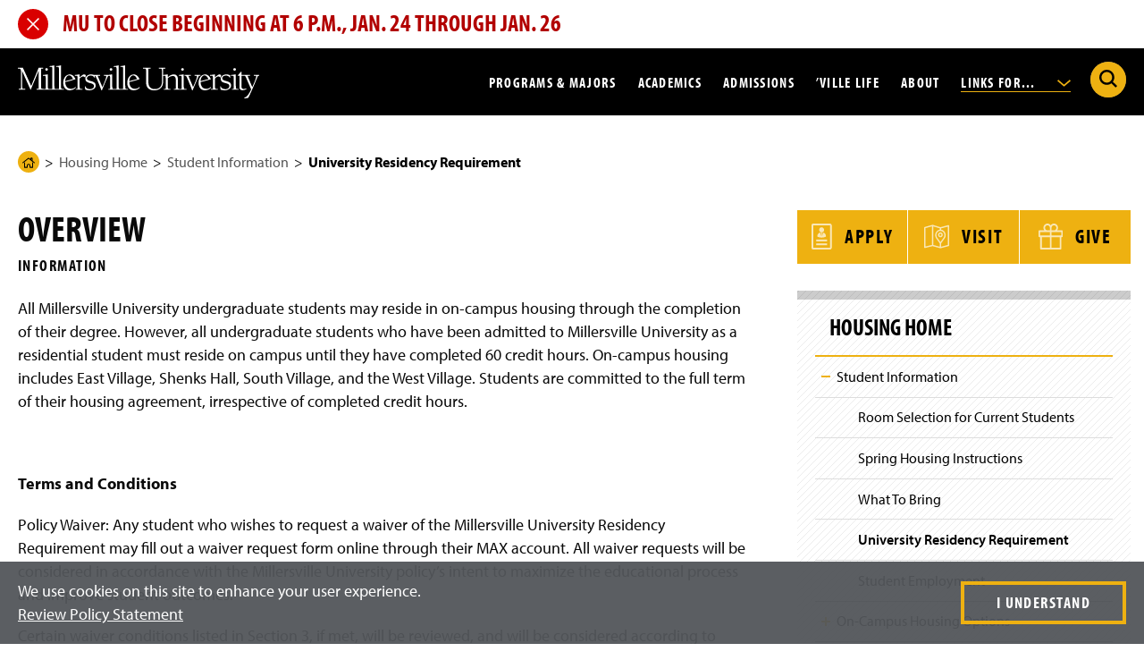

--- FILE ---
content_type: text/html; charset=UTF-8
request_url: https://www.millersville.edu/housing/student-info/residency-requirement.php
body_size: 84224
content:

<!doctype html>
<html class="md-no-js no-js" lang="en" prefix="og: https://ogp.me/ns#">

    
<head>
    <meta charset="utf-8"/>
		



 




    <title>Overview | Millersville University</title>
                                                                                                                                                                                                                                                                                                    <meta content="summary" name="twitter:card"/>
    <meta content="@millersvilleu" name="twitter:site"/>
    <meta content="Overview" name="twitter:title"/>
     <meta name="description" content="
    All Millersville University undergraduate students may reside in on-campus housing through the completion of their degree. However, all undergraduate students who have been admitted to Millersville University as a residential student must reside on campus until they have completed 60 credit...

" />
    <meta name="twitter:description" content="
    All Millersville University undergraduate students may reside in on-campus housing through the completion of their degree. However, all undergraduate students who have been admitted to Millersville University as a residential student must reside on campus until they have completed 60 credit...

" />
    <meta property="og:description" content="
    All Millersville University undergraduate students may reside in on-campus housing through the completion of their degree. However, all undergraduate students who have been admitted to Millersville University as a residential student must reside on campus until they have completed 60 credit...

"/>
                    
        <meta property="og:image" content="https://www.millersville.edu/lib/img/global/social-media-sharing.jpg"/>
        <meta name="twitter:image" content="https://www.millersville.edu/lib/img/global/social-media-sharing.jpg" />
        
    <meta content="website" property="og:type"/>
<meta content="Millersville University" property="og:site_name"/>
<meta content="Overview" property="og:title"/>

<link rel="apple-touch-icon" sizes="180x180" href="/apple-touch-icon.png"/>
<link rel="icon" type="image/png" sizes="32x32" href="/favicon-32x32.png"/>
<link rel="icon" type="image/png" sizes="16x16" href="/favicon-16x16.png"/>
<link rel="manifest" href="/site.webmanifest"/>
<link rel="mask-icon" href="/safari-pinned-tab.svg" color="#5bbad5"/>
<meta content="#000000" name="msapplication-TileColor"/>
<meta content="#ffffff" name="theme-color"/>

	<meta name="id" content="f64ea7a7ac1e00dd5db349b2842f8f8a"/>
<script>dataLayer = [{'pageCreatedDate': '04/24/18', 'pageIndentifier': 'f64ea7a7ac1e00dd5db349b2842f8f8a'}];</script>
	    <meta content="IE=edge" http-equiv="X-UA-Compatible"/>
    <meta content="width=device-width,initial-scale=1,user-scalable=yes" name="viewport"/>
    <meta content="no-referrer-when-downgrade" name="referrer"/>
    <link href="https://use.typekit.net/mke4gcj.css" rel="stylesheet"/>


    <script>(function(w,d,s,l,i){w[l]=w[l]||[];w[l].push({'gtm.start':
    new Date().getTime(),event:'gtm.js'});var f=d.getElementsByTagName(s)[0],
    j=d.createElement(s),dl=l!='dataLayer'?'&l='+l:'';j.async=true;j.src=
    'https://www.googletagmanager.com/gtm.js?id='+i+dl;f.parentNode.insertBefore(j,f);
    })(window,document,'script','dataLayer','GTM-WWMCCGG');</script>
    <script src="/lib/js/typekit.js" type="text/javascript"></script>
    <link href="/lib/css/main.css?v=77" rel="stylesheet"/>
    <script src="/lib/js/plugins/modernizr.optimized.js?v=2" type="text/javascript"></script>
    <script src="/lib/js/plugins/jquery-3.6.1.min.js" type="text/javascript"></script>

                    
</head>
<body class="level">
    <noscript><iframe height="0" src="https://www.googletagmanager.com/ns.html?id=GTM-WWMCCGG" style="display:none;visibility:hidden" width="0"></iframe></noscript>
	<svg xmlns="http://www.w3.org/2000/svg" aria-hidden="true" style="position: absolute; width: 0; height: 0; overflow: hidden;" version="1.1" xmlns:xlink="http://www.w3.org/1999/xlink"> <defs> <symbol id="icon-youtube-icon" viewbox="0 0 32 32"> <path d="M31.331 8.248c-0.368-1.386-1.452-2.477-2.829-2.848-2.496-0.673-12.502-0.673-12.502-0.673s-10.007 0-12.502 0.673c-1.377 0.37-2.461 1.462-2.829 2.848-0.669 2.512-0.669 7.752-0.669 7.752s0 5.241 0.669 7.752c0.368 1.386 1.452 2.477 2.829 2.847 2.496 0.673 12.502 0.673 12.502 0.673s10.007 0 12.502-0.673c1.377-0.37 2.461-1.462 2.829-2.847 0.669-2.512 0.669-7.752 0.669-7.752s0-5.241-0.669-7.752zM12.727 20.758v-9.516l8.364 4.758-8.364 4.758z"/> </symbol> <symbol id="icon-simple-lock" viewbox="0 0 23 32"> <path d="M21.127 12.831v-3.389c0-5.207-4.236-9.442-9.442-9.442s-9.442 4.236-9.442 9.442v3.389h-2.242v19.169h23.369v-19.169h-2.242zM12.819 22.689v3.64h-2.268v-3.64c-1.001-0.438-1.701-1.435-1.701-2.598 0-1.566 1.269-2.835 2.835-2.835s2.835 1.269 2.835 2.835c0 1.162-0.7 2.16-1.701 2.598zM17.378 12.831h-11.387v-3.389c0-3.139 2.554-5.693 5.693-5.693s5.694 2.554 5.694 5.693v3.389z"/> </symbol> <symbol id="icon-small-lock-color" viewbox="0 0 24 32"> <path d="M0.982 13.72v13.912c0 1.9 1.541 3.441 3.441 3.441h15.542c1.9 0 3.441-1.541 3.441-3.441v-13.912h-22.424z" fill="#eeb111" style="fill: var(--color1, #eeb111);"/> <path d="M14.133 25.514l-0.903-3.509c0.502-0.365 0.804-0.946 0.804-1.581 0-1.149-0.997-2.071-2.171-1.946-0.897 0.096-1.626 0.815-1.73 1.71-0.085 0.724 0.226 1.406 0.79 1.816h0.001l-0.903 3.509h4.114z" fill="#454545" style="fill: var(--color2, #454545);"/> <path d="M23.616 12.591h-2.756v-3.673c0-4.821-3.828-8.843-8.648-8.917-4.906-0.075-8.921 3.894-8.921 8.783v3.807h-2.756c-0.295 0-0.535 0.239-0.535 0.535v14.932c0 2.178 1.765 3.943 3.943 3.943h16.265c2.178 0 3.943-1.765 3.943-3.943v-14.932c0-0.295-0.239-0.535-0.535-0.535zM7 8.784c0-2.798 2.277-5.075 5.075-5.075s5.075 2.277 5.075 5.075v3.807h-10.15v-3.807zM21.832 28.057c0 0.896-0.729 1.625-1.625 1.625h-16.265c-0.896 0-1.625-0.729-1.625-1.625v-13.148h19.514v13.148z" fill="#454545" style="fill: var(--color2, #454545);"/> </symbol> <symbol id="icon-small-lock-outline" viewbox="0 0 24 32"> <path d="M14.133 25.514l-0.903-3.509c0.502-0.365 0.804-0.946 0.804-1.581 0-1.149-0.997-2.071-2.171-1.946-0.897 0.096-1.626 0.815-1.73 1.71-0.085 0.724 0.226 1.406 0.79 1.816h0.001l-0.903 3.509h4.114z"/> <path d="M23.616 12.591h-2.756v-3.673c0-4.821-3.828-8.843-8.648-8.917-4.906-0.075-8.921 3.894-8.921 8.783v3.807h-2.756c-0.295 0-0.535 0.239-0.535 0.535v14.932c0 2.178 1.765 3.943 3.943 3.943h16.265c2.178 0 3.943-1.765 3.943-3.943v-14.932c0-0.295-0.239-0.535-0.535-0.535zM7 8.784c0-2.798 2.277-5.075 5.075-5.075s5.075 2.277 5.075 5.075v3.807h-10.15v-3.807zM21.832 28.057c0 0.896-0.729 1.625-1.625 1.625h-16.265c-0.896 0-1.625-0.729-1.625-1.625v-13.148h19.514v13.148z"/> </symbol> <symbol id="icon-star-fill" viewbox="0 0 33 32"> <path d="M17.42 1.383l3.382 10.462h11.026c0.705 0 1.022 0.916 0.423 1.339l-8.912 6.482 3.417 10.462c0.211 0.669-0.564 1.233-1.127 0.81l-8.912-6.447-8.912 6.482c-0.564 0.423-1.374-0.141-1.127-0.81l3.417-10.462-8.912-6.482c-0.564-0.423-0.282-1.339 0.423-1.339h11.026l3.382-10.498c0.211-0.669 1.198-0.669 1.409 0z" fill="#eeb111" style="fill: var(--color1, #eeb111);"/> </symbol> <symbol id="icon-star-outline" viewbox="0 0 33 32"> <path d="M7.373 32.001c-0.341 0-0.684-0.109-0.978-0.328-0.57-0.424-0.789-1.154-0.545-1.815l3.207-9.822-8.394-6.105c-0.573-0.429-0.801-1.163-0.577-1.833 0.222-0.668 0.818-1.099 1.518-1.099h10.385l3.185-9.887c0.209-0.663 0.83-1.113 1.542-1.113s1.332 0.448 1.544 1.114l3.184 9.85h10.385c0.707 0 1.327 0.455 1.542 1.132 0.217 0.683-0.024 1.392-0.611 1.806l-8.384 6.098 3.218 9.853c0.214 0.678-0.031 1.403-0.607 1.811-0.58 0.411-1.32 0.402-1.886-0.022l-8.383-6.063-8.396 6.106c-0.28 0.21-0.613 0.316-0.948 0.316zM7.514 30.433l-0.001 0.003c0-0.001 0.001-0.002 0.001-0.003zM7.277 30.267c-0.001 0.001-0.002 0.001-0.002 0.002l0.002-0.002zM26.143 30.223l0.002 0.001c-0.001-0.001-0.001-0.001-0.002-0.001zM2.048 12.761l9.081 6.604-3.47 10.624 9.055-6.585 9.059 6.552-3.471-10.626 9.081-6.604h-11.222l-3.445-10.659-3.445 10.694h-11.223zM31.732 12.471v0zM16.851 1.648l-0.001 0.001c0-0.001 0-0.001 0.001-0.001z"/> </symbol> <symbol id="icon-twitter-x" viewbox="0 0 32 32"> <path d="M0.237 1.175l12.231 16.354-12.308 13.297h2.77l10.776-11.642 8.707 11.642h9.427l-12.92-17.274 11.457-12.377h-2.77l-9.924 10.721-8.019-10.721h-9.427zM4.311 3.215h4.331l19.124 25.57h-4.331l-19.124-25.57z"/> </symbol> <symbol id="icon-briefcase" viewbox="0 0 37 32"> <path d="M34.236 5.139h-9.086v-0.226c-0-0.381-0.309-0.69-0.69-0.69h-0.291v-2.172c-0.001-1.133-0.919-2.050-2.052-2.052h-7.572c-1.133 0.001-2.050 0.919-2.052 2.052v2.172h-0.291c-0.381 0-0.69 0.309-0.69 0.69v0 0.226h-9.086c-1.338 0.002-2.423 1.086-2.425 2.424v20.325c0.002 1.338 1.086 2.423 2.424 2.425h31.811c1.338-0.002 2.423-1.086 2.425-2.424v-20.325c-0.002-1.338-1.086-2.423-2.424-2.425h-0zM13.873 2.052c0-0.371 0.301-0.671 0.671-0.671h7.572c0.371 0 0.671 0.301 0.671 0.671v2.172h-0.292c-0.381 0-0.69 0.309-0.69 0.69v0 0.226h-6.95v-0.226c-0-0.381-0.309-0.69-0.69-0.69h-0.292zM2.425 6.519h31.811c0.576 0.001 1.044 0.468 1.044 1.044v7.546c-4.238 1.895-9.165 3.095-14.345 3.319l-0.084 0.003v-2.867c-0-0.381-0.309-0.69-0.69-0.69h-3.661c-0.381 0-0.69 0.309-0.69 0.69v0 2.867c-5.264-0.227-10.191-1.427-14.686-3.424l0.257 0.102v-7.546c0.001-0.576 0.468-1.044 1.044-1.044h0zM19.471 16.255v4.451h-2.281v-4.451zM34.236 28.933h-31.811c-0.576-0.001-1.044-0.468-1.044-1.044v-11.274c4.246 1.818 9.173 2.972 14.341 3.197l0.088 0.003v1.581c0 0.381 0.309 0.69 0.69 0.69h3.661c0.381-0 0.69-0.309 0.69-0.69v0-1.581c5.256-0.228 10.183-1.383 14.705-3.304l-0.276 0.104v11.274c-0.001 0.576-0.468 1.044-1.044 1.044h-0z"/> </symbol> <symbol id="icon-diploma" viewbox="0 0 68 32"> <path d="M65.67 3.138c-0.197-0.303-0.534-0.501-0.917-0.501-0.079 0-0.157 0.009-0.231 0.025l0.007-0.001c-0.844 0.175-1.69 0.335-2.536 0.496-0.089-0.217-0.175-0.447-0.269-0.634-0.182-0.355-0.545-0.593-0.964-0.593-0.096 0-0.189 0.013-0.278 0.036l0.008-0.002c-20.313 5.284-32.698 5.284-53.065-0.011-0.068-0.015-0.146-0.024-0.226-0.024-0.419 0-0.781 0.239-0.96 0.587l-0.003 0.006c-0.092 0.183-0.176 0.409-0.263 0.621-0.828-0.158-1.654-0.314-2.501-0.489-0.059-0.012-0.127-0.018-0.197-0.018-0.382 0-0.718 0.198-0.911 0.497l-0.003 0.004c-1.457 2.305-2.362 7.064-2.362 12.418s0.905 10.114 2.362 12.419c0.199 0.303 0.537 0.5 0.92 0.5 0.078 0 0.154-0.008 0.228-0.024l-0.007 0.001c0.822-0.17 1.646-0.326 2.47-0.483 0.087 0.212 0.171 0.438 0.263 0.622 0.187 0.354 0.553 0.59 0.974 0.59 0.096 0 0.189-0.012 0.277-0.035l-0.008 0.002 2.952-0.777c4.281-1.343 9.294-2.347 14.461-2.818l0.287-0.021-0.965 1.999c-0.067 0.137-0.107 0.298-0.107 0.468 0 0.596 0.483 1.079 1.079 1.079 0.097 0 0.191-0.013 0.281-0.037l-0.008 0.002 3.386-0.89 1.407 3.204c0.168 0.377 0.536 0.636 0.966 0.644h0.021c0.425-0 0.792-0.246 0.969-0.603l0.003-0.006 1.77-3.664 1.769 3.664c0.179 0.363 0.547 0.609 0.971 0.609h0.020c0.431-0.008 0.799-0.268 0.964-0.637l0.003-0.007 1.408-3.204 3.384 0.89c0.082 0.022 0.176 0.035 0.274 0.035 0.596 0 1.078-0.483 1.078-1.078 0-0.171-0.040-0.332-0.11-0.475l0.003 0.006-0.965-1.999c5.458 0.492 10.476 1.497 15.283 2.98l-0.522-0.139 2.949 0.776c0.081 0.022 0.174 0.034 0.27 0.034 0.419 0 0.782-0.238 0.961-0.587l0.003-0.006c0.094-0.187 0.18-0.417 0.269-0.634 0.85 0.162 1.698 0.322 2.567 0.502 0.060 0.011 0.129 0.018 0.199 0.018h0c0.382-0 0.717-0.198 0.908-0.497l0.003-0.004c1.457-2.305 2.362-7.064 2.362-12.419s-0.905-10.113-2.362-12.418zM5.317 25.897c-0.492 0.095-0.985 0.187-1.475 0.285-1.080-2.848-1.706-6.14-1.706-9.579 0-0.368 0.007-0.735 0.021-1.099l-0.002 0.052c-0.013-0.312-0.020-0.678-0.020-1.046 0-3.439 0.625-6.731 1.769-9.77l-0.063 0.191c0.491 0.099 0.983 0.19 1.475 0.285-0.668 2.915-1.051 6.263-1.051 9.7 0 0.225 0.002 0.45 0.005 0.675l-0-0.034c-0.003 0.191-0.005 0.415-0.005 0.641 0 3.437 0.383 6.785 1.109 10.003l-0.057-0.303zM9.881 26.285l-2.051 0.54c-0.015-0.042-0.029-0.097-0.044-0.141 0.003-0.028 0.004-0.061 0.004-0.094 0-0.023-0.001-0.046-0.002-0.069l0 0.003c-0.032-0.161-0.097-0.304-0.188-0.426l0.002 0.003c-0.753-2.913-1.185-6.256-1.185-9.701 0-0.297 0.003-0.593 0.010-0.889l-0.001 0.044c-0.006-0.251-0.009-0.547-0.009-0.843 0-3.446 0.432-6.79 1.246-9.983l-0.060 0.279c0.088-0.119 0.153-0.26 0.184-0.414l0.001-0.007c0.001-0.019 0.002-0.042 0.002-0.065 0-0.033-0.002-0.066-0.005-0.098l0 0.004c0.015-0.045 0.030-0.102 0.046-0.145 6.618 1.889 14.329 3.215 22.267 3.706l0.315 0.016v0.784c-2.465 1.289-4.119 3.828-4.119 6.753 0 1.715 0.568 3.297 1.527 4.569l-0.014-0.019-1.546 3.201c-6.001 0.424-11.583 1.488-16.91 3.133l0.529-0.141zM31.286 28.347l-0.837-1.906c-0.171-0.383-0.548-0.645-0.987-0.645-0.097 0-0.192 0.013-0.281 0.037l0.008-0.002-2.014 0.53 2.247-4.652c0.629 0.468 1.358 0.85 2.143 1.108l0.054 0.015 1.165 2.413zM28.451 15.556c0-3.054 2.476-5.53 5.531-5.53s5.531 2.476 5.531 5.531-2.476 5.531-5.531 5.531c0 0 0 0 0 0v0c-3.053-0.003-5.528-2.478-5.531-5.531v-0zM38.774 25.832c-0.082-0.023-0.177-0.036-0.275-0.036-0.438 0-0.815 0.262-0.983 0.638l-0.003 0.007-0.838 1.906-2.474-5.126c1.641-0.048 3.142-0.608 4.359-1.525l-0.019 0.014 2.246 4.651zM60.131 26.825l-2.037-0.536c-4.802-1.506-10.389-2.572-16.156-2.982l-0.238-0.014-1.545-3.201c0.945-1.252 1.513-2.834 1.513-4.55 0-2.926-1.654-5.465-4.078-6.734l-0.042-0.020v-0.783c8.252-0.506 15.963-1.832 23.361-3.909l-0.779 0.187c0.902 3.047 1.421 6.549 1.421 10.171 0 0.387-0.006 0.773-0.018 1.158l0.001-0.056c0.010 0.328 0.016 0.714 0.016 1.102 0 3.621-0.519 7.12-1.486 10.429l0.066-0.262zM64.191 26.182c-0.513-0.103-1.029-0.2-1.543-0.298 0.666-2.912 1.048-6.256 1.048-9.69 0-0.224-0.002-0.448-0.005-0.672l0 0.034c0.003-0.19 0.005-0.414 0.005-0.638 0-3.433-0.382-6.777-1.105-9.992l0.057 0.303c0.515-0.099 1.031-0.196 1.543-0.298 1.080 2.848 1.706 6.14 1.706 9.579 0 0.368-0.007 0.734-0.021 1.099l0.002-0.052c0.013 0.312 0.020 0.679 0.020 1.047 0 3.439-0.625 6.732-1.769 9.771l0.063-0.191zM33.981 11.951c-1.991 0-3.605 1.614-3.605 3.605s1.614 3.605 3.605 3.605c1.991 0 3.605-1.614 3.605-3.605 0 0 0 0 0 0v0c0-0 0-0 0-0 0-1.991-1.614-3.605-3.605-3.605-0 0-0 0-0 0v0zM33.981 17.006c-0.8 0-1.449-0.649-1.449-1.449s0.649-1.449 1.449-1.449c0.8 0 1.449 0.649 1.449 1.449v0c-0.001 0.8-0.649 1.448-1.449 1.449h-0z"/> </symbol> <symbol id="icon-pause-solid" viewbox="0 0 32 32"> <path d="M7.571 5.229h5.62v21.541h-5.62zM18.81 5.229v21.541h5.619v-21.541z"/> </symbol> <symbol id="icon-play-solid" viewbox="0 0 32 32"> <path d="M7.805 26.829v-21.658l18.459 10.829-18.459 10.829z"/> </symbol> <symbol id="icon-tiktok" viewbox="0 0 32 32"> <path d="M23.462 0v0.027c0.002 0.487 0.144 7.53 7.535 7.969 0 6.552 0.003 0 0.003 5.441-0.555 0.033-4.865-0.278-7.546-2.67l-0.008 10.593c0.066 4.797-2.604 9.501-7.603 10.449-0.607 0.121-1.305 0.19-2.019 0.19-0.981 0-1.932-0.13-2.835-0.375l0.076 0.017c-12.195-3.648-8.143-21.736 4.102-19.8 0 5.839 0.003-0.002 0.003 5.839-5.059-0.744-6.751 3.464-5.407 6.477 1.223 2.743 6.26 3.338 8.017-0.532 0.19-0.737 0.299-1.584 0.299-2.456 0-0.047-0-0.094-0.001-0.142l0 0.007v-21.035z"/> </symbol> <symbol id="icon-external-link" viewbox="0 0 32 32"> <path d="M32 22.188v7.779c0 0 0 0 0 0 0 1.123-0.91 2.033-2.033 2.033 0 0 0 0 0 0h-27.934c0 0 0 0 0 0-1.123 0-2.033-0.91-2.033-2.033 0 0 0 0 0 0v0-27.934c0 0 0 0 0 0 0-1.123 0.91-2.033 2.033-2.033 0 0 0 0 0 0h7.779c1.121 0.003 2.029 0.912 2.029 2.033s-0.908 2.030-2.028 2.033h-5.746v23.867h23.867v-5.746c0.003-1.121 0.912-2.029 2.033-2.029s2.030 0.908 2.033 2.028v0zM29.967 0h-11.845c-0.001 0-0.003 0-0.005 0-1.123 0-2.033 0.91-2.033 2.033s0.91 2.033 2.033 2.033c0.002 0 0.003 0 0.005 0h6.937l-11.518 11.518c-0.366 0.368-0.592 0.875-0.592 1.434 0 1.123 0.91 2.033 2.033 2.033 0.56 0 1.067-0.226 1.435-0.592l11.518-11.518v6.937c0 0.001 0 0.003 0 0.005 0 1.123 0.91 2.033 2.033 2.033s2.033-0.91 2.033-2.033c0-0.002 0-0.003 0-0.005v0-11.845c0 0 0 0 0 0 0-1.123-0.91-2.033-2.033-2.033 0 0 0 0 0 0v0z"/> </symbol> <symbol id="icon-info" viewbox="0 0 32 32"> <path d="M32 16c0 8.837-7.163 16-16 16s-16-7.163-16-16c0-8.837 7.163-16 16-16s16 7.163 16 16z" fill="#eeb111" style="fill: var(--color1, #eeb111);"/> <path d="M16.022 22.846c0 0.902 0.421 1.263 0.782 1.263 1.142 0 2.886-1.804 2.886-1.804l0.481 0.481s-3.427 3.728-6.193 3.728c-1.744 0-3.487-0.541-3.487-3.007 0-2.645 3.247-6.313 3.247-8.658 0.003-0.021 0.005-0.045 0.005-0.069 0-0.263-0.213-0.477-0.477-0.477-0.024 0-0.049 0.002-0.072 0.005l0.003-0c-0.601 0-2.225 1.443-2.225 1.443l-0.421-0.541c0.962-0.842 3.908-3.427 5.832-3.427 1.683 0 2.766 0.902 2.766 2.044 0 2.585-3.127 6.554-3.127 9.019z" fill="#000" style="fill: var(--color3, #000);"/> <path d="M21.297 7.53c0 1.614-1.308 2.922-2.922 2.922s-2.922-1.308-2.922-2.922c0-1.614 1.308-2.922 2.922-2.922s2.922 1.308 2.922 2.922z" fill="#000" style="fill: var(--color3, #000);"/> </symbol> <symbol id="icon-computer" viewbox="0 0 42 32"> <path d="M36.95 21.848v-16.621c0-1.341-1.087-2.428-2.428-2.428h-27.157c-1.341 0-2.428 1.087-2.428 2.428v16.621c0 1.341 1.087 2.428 2.428 2.428h27.157c1.341 0 2.428-1.087 2.428-2.428zM6.422 21.848v-16.621c0-0.52 0.423-0.943 0.943-0.943h27.157c0.52 0 0.943 0.423 0.943 0.943v16.621c0 0.52-0.423 0.943-0.943 0.943h-27.157c-0.52 0-0.943-0.423-0.943-0.943z"/> <path d="M40.789 25.073h-1.039v-20.641c0-2.444-1.988-4.432-4.432-4.432h-28.747c-2.444 0-4.432 1.988-4.432 4.432v20.641h-1.040c-0.605 0-1.098 0.492-1.098 1.098v1.158c0 2.576 2.096 4.671 4.672 4.671h32.544c2.576 0 4.672-2.096 4.672-4.671v-1.158c0-0.606-0.493-1.098-1.099-1.098zM3.623 4.432c0-1.625 1.322-2.947 2.947-2.947h28.747c1.625 0 2.947 1.322 2.947 2.947v20.641h-10.713c-0.235 0-0.455 0.111-0.595 0.299l-0.165 0.221h-11.696l-0.164-0.22c-0.14-0.189-0.361-0.299-0.595-0.299h-10.713v-20.641zM40.403 27.329c0 1.757-1.43 3.186-3.187 3.186h-32.544c-1.757 0-3.187-1.43-3.187-3.186v-0.771h12.478l1.091 1.465c0.14 0.189 0.361 0.299 0.595 0.299h10.587c0.235 0 0.455-0.111 0.595-0.299l1.091-1.465h12.479v0.771z"/> <path d="M26.452 6.693c-0.29-0.29-0.76-0.29-1.050 0l-11.168 11.168c-0.29 0.29-0.29 0.76 0 1.050 0.145 0.145 0.334 0.218 0.525 0.218s0.38-0.073 0.525-0.218l11.168-11.168c0.29-0.29 0.29-0.76 0-1.050z"/> <path d="M27.732 9.039l-7.948 7.948c-0.29 0.29-0.29 0.76 0 1.050 0.145 0.145 0.334 0.218 0.525 0.218s0.38-0.073 0.525-0.218l7.948-7.948c0.29-0.29 0.29-0.76 0-1.050s-0.76-0.29-1.050 0z"/> </symbol> <symbol id="icon-alert" viewbox="0 0 36 32"> <path d="M36.104 29.128l-16.265-28.171c-0.337-0.576-0.953-0.957-1.658-0.957s-1.321 0.381-1.653 0.948l-0.005 0.009-16.265 28.171c-0.161 0.275-0.257 0.605-0.257 0.957 0 1.057 0.857 1.915 1.915 1.915h32.529c1.057 0 1.914-0.857 1.914-1.915 0-0.352-0.095-0.683-0.261-0.966l0.005 0.009zM20.276 9.631l-0.544 12.348h-3.101l-0.544-12.348zM18.182 28.235c-1.36 0-2.312-1.006-2.312-2.366 0-1.441 0.979-2.393 2.312-2.393 1.36 0 2.285 0.952 2.312 2.393 0 1.36-0.898 2.366-2.312 2.366z"/> </symbol> <symbol id="icon-members-academics" viewbox="0 0 32 32"> <path d="M27.563 16.738c0.583-0.72 0.937-1.652 0.937-2.67 0-2.272-1.752-4.12-3.905-4.12s-3.905 1.848-3.905 4.12c0 1.018 0.354 1.95 0.936 2.67-0.211 0.148-0.411 0.312-0.601 0.49-0.444-0.632-0.996-1.184-1.64-1.623 0.704-0.841 1.133-1.946 1.133-3.154 0-0.871-0.221-1.703-0.638-2.438l2.477-0.99c0.159-0.064 0.263-0.217 0.263-0.388s-0.104-0.325-0.263-0.388l-6.201-2.478c-0.1-0.040-0.211-0.040-0.31 0l-6.201 2.478c-0.159 0.064-0.263 0.217-0.263 0.388s0.104 0.325 0.263 0.388l2.477 0.99c-0.417 0.735-0.638 1.568-0.638 2.438 0 1.208 0.429 2.313 1.133 3.154-0.644 0.439-1.196 0.991-1.64 1.623-0.19-0.178-0.39-0.342-0.601-0.49 0.582-0.72 0.936-1.651 0.936-2.67 0-2.272-1.752-4.12-3.905-4.12s-3.905 1.848-3.905 4.12c0 1.019 0.354 1.95 0.937 2.67-1.504 1.053-2.422 2.825-2.422 4.745v1.799c0 0.231 0.187 0.418 0.418 0.418s0.418-0.187 0.418-0.418v-1.799c0-1.698 0.832-3.26 2.188-4.145 0.657 0.531 1.476 0.85 2.366 0.85s1.707-0.319 2.364-0.849c0.272 0.178 0.525 0.385 0.758 0.62-0.508 0.965-0.791 2.063-0.791 3.208v2.115c0 0.231 0.187 0.418 0.418 0.418s0.418-0.187 0.418-0.418v-2.115c0-2.039 1.008-3.911 2.648-4.96 0.767 0.634 1.732 1.013 2.779 1.013s2.012-0.379 2.779-1.013c1.639 1.049 2.648 2.921 2.648 4.96v2.115c0 0.231 0.187 0.418 0.418 0.418s0.418-0.187 0.418-0.418v-2.115c0-1.144-0.283-2.242-0.791-3.207 0.232-0.235 0.486-0.442 0.758-0.62 0.657 0.53 1.475 0.849 2.364 0.849s1.709-0.319 2.366-0.85c1.356 0.885 2.188 2.446 2.188 4.145v1.799c0 0.231 0.187 0.418 0.418 0.418s0.418-0.187 0.418-0.418v-1.799c0-1.92-0.917-3.691-2.422-4.745zM4.337 14.068c0-1.81 1.377-3.283 3.069-3.283s3.069 1.473 3.069 3.283c0 1.811-1.377 3.284-3.069 3.284s-3.069-1.473-3.069-3.284zM16 6.607l5.074 2.027-5.074 2.027-5.074-2.027 5.074-2.027zM15.845 11.5c0.050 0.020 0.103 0.030 0.155 0.030s0.105-0.010 0.155-0.030l2.942-1.175c0.169 0.279 0.301 0.576 0.398 0.887-1.062 0.452-2.262 0.692-3.494 0.692s-2.432-0.241-3.494-0.692c0.096-0.311 0.229-0.608 0.398-0.887l2.942 1.175zM12.319 12.45c0-0.134 0.008-0.267 0.021-0.399 1.124 0.452 2.379 0.689 3.66 0.689s2.536-0.237 3.66-0.689c0.012 0.132 0.021 0.264 0.021 0.399 0 2.169-1.651 3.933-3.681 3.933s-3.681-1.764-3.681-3.933zM21.526 14.068c0-1.81 1.377-3.283 3.069-3.283s3.069 1.473 3.069 3.283c0 1.811-1.377 3.284-3.069 3.284s-3.069-1.473-3.069-3.284z"/> </symbol> <symbol id="icon-pillar" viewbox="0 0 32 32"> <path d="M24.198 5.642c-0.034 0-0.068 0-0.102 0.001l-16.185 0c-3.305-0.056-6.036 2.55-6.091 5.808-0.022 1.286 0.466 2.503 1.372 3.427 0.905 0.922 2.121 1.442 3.422 1.464 0.419 0.007 0.823-0.051 1.203-0.163v11.389c0 0.231 0.187 0.418 0.418 0.418s0.418-0.187 0.418-0.418v-11.746c0.765-0.432 1.371-1.105 1.71-1.917h11.272c0.34 0.812 0.946 1.485 1.71 1.917v11.746c0 0.231 0.187 0.418 0.418 0.418s0.418-0.187 0.418-0.418v-11.39c0.36 0.106 0.741 0.164 1.135 0.164 0.023 0 0.045-0 0.068-0.001 1.301-0.021 2.517-0.541 3.422-1.464 0.907-0.924 1.394-2.141 1.372-3.427-0.055-3.224-2.732-5.809-5.982-5.809zM10.605 13.067c0.033-0.193 0.057-0.389 0.060-0.591 0.012-0.68-0.192-1.33-0.575-1.879h11.82c-0.383 0.549-0.587 1.199-0.575 1.879 0.003 0.202 0.027 0.398 0.060 0.591h-10.79zM28.211 14.291c-0.75 0.764-1.758 1.195-2.839 1.213-1.737 0.022-3.172-1.336-3.201-3.043-0.011-0.638 0.231-1.242 0.682-1.701 0.452-0.461 1.060-0.721 1.712-0.731 1.022-0.015 1.878 0.79 1.896 1.799 0.006 0.367-0.133 0.716-0.393 0.98-0.261 0.267-0.613 0.417-0.99 0.423-0.006 0-0.012 0-0.018 0-0.567 0-1.033-0.447-1.042-1.004-0.003-0.194 0.071-0.379 0.209-0.519 0.14-0.142 0.327-0.222 0.529-0.226 0.231-0.004 0.415-0.194 0.411-0.425-0.004-0.229-0.19-0.411-0.418-0.411-0.002 0-0.005 0-0.007 0-0.423 0.007-0.818 0.176-1.112 0.476-0.296 0.302-0.455 0.699-0.448 1.12 0.018 1.024 0.881 1.844 1.911 1.826 0.598-0.010 1.157-0.249 1.574-0.673 0.418-0.426 0.643-0.988 0.633-1.581-0.025-1.47-1.253-2.647-2.746-2.621-0.653 0.011-1.273 0.209-1.799 0.567h-13.504c-0.525-0.358-1.146-0.556-1.799-0.567-1.487-0.027-2.721 1.151-2.746 2.621-0.010 0.593 0.215 1.155 0.633 1.581 0.417 0.424 0.976 0.664 1.574 0.673 1.036 0.019 1.893-0.802 1.911-1.826 0.007-0.42-0.152-0.818-0.448-1.12-0.294-0.3-0.689-0.469-1.112-0.476-0.222-0.008-0.421 0.18-0.425 0.411s0.18 0.421 0.411 0.425c0.202 0.003 0.389 0.084 0.529 0.226 0.138 0.14 0.212 0.325 0.209 0.519-0.010 0.563-0.489 1.008-1.060 1.004-0.377-0.006-0.729-0.157-0.99-0.423-0.26-0.265-0.4-0.613-0.393-0.98 0.017-0.999 0.85-1.8 1.864-1.8 0.011 0 0.021 0 0.032 0 0.652 0.011 1.259 0.271 1.712 0.731 0.451 0.459 0.693 1.063 0.682 1.701-0.029 1.689-1.435 3.043-3.147 3.043-0.018 0-0.036-0-0.054-0-1.080-0.018-2.088-0.449-2.839-1.213-0.749-0.763-1.151-1.767-1.133-2.826 0.048-2.796 2.39-5.036 5.248-4.985l16.199-0c2.832-0.046 5.193 2.189 5.241 4.986 0.018 1.060-0.384 2.064-1.133 2.826z"/> <path d="M11.554 16.373c-1.045 0-1.896 0.851-1.896 1.896v9.298c0 0.231 0.187 0.418 0.418 0.418s0.418-0.187 0.418-0.418v-9.298c0-0.584 0.475-1.059 1.059-1.059s1.059 0.475 1.059 1.059v9.298c0 0.231 0.187 0.418 0.418 0.418s0.418-0.187 0.418-0.418v-9.298c0-1.045-0.851-1.896-1.896-1.896z"/> <path d="M16.125 16.373c-1.045 0-1.896 0.851-1.896 1.896v9.298c0 0.231 0.187 0.418 0.418 0.418s0.418-0.187 0.418-0.418v-9.298c0-0.584 0.475-1.059 1.059-1.059s1.059 0.475 1.059 1.059v9.298c0 0.231 0.187 0.418 0.418 0.418s0.418-0.187 0.418-0.418v-9.298c0-1.045-0.851-1.896-1.896-1.896z"/> <path d="M20.696 16.373c-1.046 0-1.896 0.851-1.896 1.896v9.298c0 0.231 0.187 0.418 0.418 0.418s0.418-0.187 0.418-0.418v-9.298c0-0.584 0.475-1.059 1.059-1.059s1.059 0.475 1.059 1.059v9.298c0 0.231 0.187 0.418 0.418 0.418s0.418-0.187 0.418-0.418v-9.298c0-1.045-0.851-1.896-1.896-1.896z"/> </symbol> <symbol id="icon-scale" viewbox="0 0 32 32"> <path d="M29.469 15.543c0-0.004 0-0.008 0-0.012 0-0.010-0.002-0.018-0.003-0.028-0.001-0.016-0.002-0.032-0.005-0.048-0.002-0.013-0.007-0.026-0.010-0.039s-0.007-0.026-0.012-0.039c-0.006-0.015-0.014-0.028-0.021-0.042-0.005-0.009-0.008-0.018-0.013-0.026l-4.692-7.466h2.227c0.231 0 0.418-0.187 0.418-0.418s-0.187-0.418-0.418-0.418h-9.253c-0.188-0.757-0.872-1.321-1.686-1.321s-1.498 0.564-1.686 1.321h-9.253c-0.231 0-0.418 0.187-0.418 0.418s0.187 0.418 0.418 0.418h2.227l-4.692 7.466c-0.005 0.008-0.008 0.017-0.012 0.025-0.008 0.014-0.016 0.028-0.022 0.043-0.005 0.013-0.008 0.026-0.012 0.039s-0.008 0.026-0.010 0.039c-0.003 0.016-0.004 0.032-0.005 0.048-0.001 0.009-0.003 0.018-0.003 0.028 0 0.004 0 0.008 0 0.012 0 0.001 0 0.002 0 0.003 0.008 3.033 2.478 5.498 5.513 5.498s5.505-2.465 5.513-5.498c0-0.001 0-0.002 0-0.003 0-0.004 0-0.008 0-0.012 0-0.010-0.002-0.018-0.003-0.028-0.001-0.016-0.002-0.032-0.005-0.048-0.002-0.013-0.007-0.026-0.010-0.039s-0.007-0.026-0.012-0.039c-0.006-0.015-0.014-0.028-0.021-0.042-0.005-0.009-0.008-0.018-0.013-0.026l-4.692-7.466h5.513c0.155 0.623 0.645 1.113 1.268 1.268v13.231h-4.584c-1.019 0-1.861 0.762-1.991 1.746h-3.603c-0.231 0-0.418 0.187-0.418 0.418v1.39c0 0.231 0.187 0.418 0.418 0.418h21.192c0.231 0 0.418-0.187 0.418-0.418v-1.39c0-0.231-0.187-0.418-0.418-0.418h-3.603c-0.13-0.984-0.972-1.746-1.991-1.746h-4.584v-13.231c0.623-0.155 1.113-0.645 1.268-1.268h5.513l-4.692 7.466c-0.005 0.008-0.008 0.017-0.013 0.026-0.007 0.014-0.015 0.028-0.021 0.042-0.005 0.013-0.008 0.026-0.012 0.039s-0.008 0.025-0.010 0.039c-0.003 0.016-0.004 0.032-0.005 0.048-0.001 0.009-0.003 0.018-0.003 0.028 0 0.004 0 0.008 0 0.012 0 0.001 0 0.002 0 0.003 0.008 3.033 2.478 5.498 5.513 5.498s5.505-2.465 5.513-5.498c0-0.001 0-0.002 0-0.003zM8.044 8.211l4.338 6.902h-8.676l4.338-6.902zM8.044 20.208c-2.438 0-4.446-1.875-4.658-4.258h9.316c-0.212 2.383-2.22 4.258-4.658 4.258zM26.178 25.478h-20.355v-0.553h20.355v0.553zM22.144 24.088h-12.288c0.12-0.52 0.586-0.91 1.142-0.91h10.004c0.556 0 1.022 0.389 1.142 0.91zM16 8.328c-0.498 0-0.903-0.405-0.903-0.903s0.405-0.903 0.903-0.903 0.903 0.405 0.903 0.903-0.405 0.903-0.903 0.903zM28.294 15.113h-8.676l4.338-6.902 4.338 6.902zM23.956 20.208c-2.438 0-4.446-1.875-4.658-4.258h9.316c-0.212 2.383-2.22 4.258-4.658 4.258z"/> </symbol> <symbol id="icon-service" viewbox="0 0 32 32"> <path d="M29.206 12.94c0-1.801-0.701-3.494-1.975-4.768-2.629-2.629-6.907-2.629-9.536 0l-1.701 1.701-1.692-1.692c-2.629-2.629-6.907-2.629-9.536 0s-2.629 6.907 0 9.536l1.985 1.985c0 0 0.001 0 0.001 0.001-0.078 0.595 0.109 1.219 0.566 1.675 0.39 0.39 0.902 0.585 1.414 0.585 0.018 0 0.035-0.002 0.053-0.003-0.165 0.659 0.008 1.386 0.523 1.901 0.39 0.39 0.902 0.585 1.414 0.585 0.086 0 0.171-0.008 0.256-0.018-0.076 0.594 0.111 1.215 0.566 1.67 0.378 0.378 0.88 0.586 1.414 0.586 0.167 0 0.329-0.023 0.487-0.062-0.014 0.529 0.179 1.062 0.582 1.465 0.39 0.39 0.902 0.585 1.414 0.585 0.237 0 0.473-0.044 0.697-0.127 0.115 0.020 0.23 0.033 0.345 0.033 0.522 0 1.025-0.204 1.406-0.585 0.31-0.311 0.502-0.713 0.561-1.14 0.333 0.22 0.717 0.33 1.101 0.33 0.512 0 1.024-0.195 1.414-0.585 0.452-0.452 0.64-1.069 0.568-1.659 0.082 0.010 0.164 0.017 0.246 0.017 0.512 0 1.024-0.195 1.414-0.585 0.682-0.682 0.767-1.738 0.256-2.513 0.417-0.057 0.819-0.244 1.139-0.564 0.417-0.417 0.608-0.973 0.58-1.519l2.066-2.066c1.273-1.273 1.975-2.967 1.975-4.768zM7.909 20.786c-0.453-0.453-0.453-1.191 0-1.645l1.489-1.489c0.227-0.227 0.524-0.34 0.822-0.34s0.595 0.113 0.822 0.34c0.453 0.453 0.453 1.191 0 1.644l-1.489 1.489c-0.453 0.453-1.191 0.454-1.644 0zM9.898 23.269c-0.453-0.453-0.453-1.191 0-1.644l2.236-2.236c0.227-0.227 0.524-0.34 0.822-0.34s0.595 0.113 0.822 0.34c0.453 0.453 0.453 1.191 0 1.645l-2.236 2.236c-0.453 0.453-1.191 0.453-1.645 0zM13.779 25.505c-0.22 0.22-0.512 0.341-0.822 0.341s-0.603-0.121-0.822-0.341c-0.453-0.453-0.453-1.191 0-1.644l2.236-2.236c0.227-0.227 0.524-0.34 0.822-0.34s0.596 0.113 0.822 0.34c0.453 0.453 0.453 1.191 0 1.644l-1.989 1.989c-0 0-0 0-0 0l-0.247 0.247zM14.617 27.494c-0.453-0.453-0.453-1.191-0-1.645l1.489-1.489c0.227-0.227 0.524-0.34 0.822-0.34s0.595 0.113 0.822 0.34c0.453 0.453 0.453 1.191 0 1.644l-1.489 1.489c-0.453 0.453-1.191 0.453-1.645 0zM23.994 20.701c-0.453 0.453-1.191 0.454-1.644 0l-4.54-4.54c-0.163-0.163-0.428-0.163-0.591 0s-0.163 0.428 0 0.591l5.381 5.381c0.453 0.453 0.453 1.191 0 1.644-0.433 0.433-1.123 0.448-1.58 0.053-0.019-0.020-0.036-0.042-0.056-0.062l-5.381-5.381c-0.163-0.163-0.428-0.163-0.591 0-0.001 0.001-0.002 0.003-0.004 0.004s-0.004 0.003-0.005 0.004c-0.163 0.163-0.163 0.428 0 0.591l5.381 5.381c0.020 0.020 0.041 0.037 0.061 0.055 0.395 0.456 0.381 1.147-0.053 1.58-0.449 0.448-1.175 0.452-1.629 0.012 0.339-0.738 0.207-1.641-0.4-2.249-0.359-0.359-0.823-0.551-1.294-0.579 0.287-0.72 0.14-1.575-0.442-2.157-0.455-0.455-1.076-0.642-1.67-0.566 0.076-0.594-0.111-1.215-0.566-1.67-0.582-0.582-1.437-0.729-2.157-0.442-0.028-0.471-0.22-0.935-0.579-1.294-0.779-0.78-2.048-0.78-2.827 0l-1.489 1.489c-0.092 0.092-0.171 0.19-0.241 0.294l-1.718-1.718c-2.303-2.303-2.303-6.050 0-8.353s6.049-2.303 8.353 0l1.692 1.692-3.796 3.796c-0.274 0.273-0.424 0.637-0.424 1.024s0.151 0.75 0.424 1.023c0.497 0.497 1.151 0.746 1.804 0.746s1.307-0.249 1.804-0.746l3.016-3.016 5.764 5.764c0.453 0.453 0.453 1.191 0 1.644zM24.892 18.864c-0.084-0.142-0.184-0.277-0.306-0.399l-6.060-6.060c-0.163-0.163-0.428-0.163-0.591 0l-3.312 3.312c-0.669 0.669-1.756 0.669-2.425 0-0.238-0.238-0.238-0.626 0-0.864l4.091-4.091c0-0 0.001-0.001 0.001-0.001s0.001-0.001 0.001-0.001l1.996-1.996c2.303-2.303 6.050-2.303 8.353 0s2.303 6.050 0 8.352l-1.748 1.748z"/> </symbol> <symbol id="icon-trophy" viewbox="0 0 32 32"> <path d="M28.016 8.199h-5.185v-0.406c0.657-0.027 1.184-0.568 1.184-1.231v-0.257c0-0.68-0.554-1.234-1.234-1.234h-13.561c-0.68 0-1.234 0.554-1.234 1.234v0.257c0 0.68 0.554 1.234 1.234 1.234h0.046v0.404h-5.28c-0.231 0-0.418 0.187-0.418 0.418 0 4.31 2.668 7.977 5.908 8.244 0.036 0.010 0.074 0.016 0.114 0.016h0.195c0.268 0.678 0.643 1.385 1.138 2.047 0.717 0.96 1.861 2.065 3.514 2.544v1.056c0 0.067 0.017 0.13 0.045 0.186h-2.024c-0.231 0-0.418 0.187-0.418 0.418v1.417h-1.608c-0.231 0-0.418 0.187-0.418 0.418v2.967c0 0.231 0.187 0.418 0.418 0.418h11.139c0.231 0 0.418-0.187 0.418-0.418v-2.967c0-0.231-0.187-0.418-0.418-0.418h-1.608v-1.417c0-0.231-0.187-0.418-0.418-0.418h-2.024c0.028-0.056 0.045-0.119 0.045-0.186v-1.029c1.705-0.463 2.879-1.592 3.61-2.57 0.495-0.663 0.87-1.37 1.138-2.047h0.099c0.019 0 0.038-0.001 0.057-0.004 3.306-0.135 5.965-3.787 5.965-8.256 0-0.231-0.187-0.418-0.418-0.418zM21.151 27.512h-10.303v-2.131h10.303v2.131zM8.822 6.561v-0.257c0-0.219 0.178-0.397 0.397-0.397h13.561c0.219 0 0.397 0.178 0.397 0.397v0.257c0 0.219-0.178 0.397-0.397 0.397h-13.561c-0.219 0-0.397-0.178-0.397-0.397zM4.412 9.035h4.853v5.437c-0.005 0.427 0.070 0.963 0.231 1.549-2.694-0.251-4.926-3.309-5.085-6.986zM19.125 24.441h-6.25v-0.895h6.25v0.895zM16.773 22.71h-1.547c0.028-0.056 0.045-0.119 0.045-0.186v-0.878c0.247 0.035 0.501 0.059 0.768 0.064 0.003 0 0.005 0 0.008 0s0.005 0 0.008 0c0.232-0.004 0.455-0.025 0.672-0.052v0.865c0 0.067 0.017 0.13 0.045 0.186zM16.048 20.874c-3.898-0.079-5.973-4.262-5.946-6.396v-6.683h11.892v0.82c0 0.001-0 0.001-0 0.002s0 0.001 0 0.002v5.864c0.026 2.129-2.049 6.311-5.946 6.391zM22.599 16.025c0.162-0.586 0.237-1.121 0.232-1.547v-5.442h4.758c-0.155 3.691-2.348 6.759-4.99 6.989z"/> <path d="M20.348 11.893h-3.017l-0.932-2.87c-0.056-0.172-0.217-0.289-0.398-0.289s-0.342 0.117-0.398 0.289l-0.932 2.87h-3.017c-0.181 0-0.342 0.117-0.398 0.289s0.005 0.361 0.152 0.468l2.441 1.774-0.932 2.87c-0.056 0.172 0.005 0.361 0.152 0.468s0.345 0.106 0.492 0l2.441-1.774 2.441 1.774c0.073 0.053 0.16 0.080 0.246 0.080s0.173-0.027 0.246-0.080c0.147-0.107 0.208-0.295 0.152-0.468l-0.932-2.87 2.441-1.774c0.147-0.107 0.208-0.295 0.152-0.468s-0.217-0.289-0.398-0.289zM17.554 13.824c-0.23 0.167-0.326 0.461-0.238 0.732l0.576 1.771-1.506-1.094c-0.111-0.081-0.248-0.126-0.385-0.126h-0.001c-0.139 0-0.272 0.043-0.384 0.125l-1.507 1.095 0.575-1.771c0.088-0.271-0.007-0.565-0.238-0.732l-1.507-1.095h1.862c0.285 0 0.535-0.182 0.623-0.452l0.575-1.771 0.575 1.771c0.088 0.271 0.338 0.452 0.623 0.452h1.862l-1.507 1.095z"/> </symbol> <symbol id="icon-heart" viewbox="0 0 34 32"> <path d="M24.801 2.585c3.496 0 7.194 2.824 7.333 7.562 0.161 4.342-2.874 8.325-5.171 10.942-3.012 3.433-7.112 6.865-10.018 8.826-2.906-1.961-7.006-5.393-10.018-8.826-2.297-2.618-5.332-6.6-5.171-10.956 0.138-4.725 3.837-7.548 7.332-7.548 0.101 0 0.204 0.002 0.312 0.006 2.934 0.11 5.268 2.86 6.135 4.037l1.409 1.912 1.409-1.912c0.867-1.177 3.201-3.927 6.141-4.037 0.103-0.004 0.205-0.006 0.306-0.006h0zM24.802 0.835c-0.125 0-0.251 0.003-0.378 0.008-3.744 0.14-6.519 3.445-7.479 4.747-0.959-1.302-3.734-4.607-7.479-4.747-0.127-0.005-0.253-0.008-0.378-0.008-5.203 0-8.94 4.415-9.081 9.247-0.181 4.886 3.027 9.223 5.605 12.161 3.429 3.908 8.248 7.848 11.333 9.757 3.085-1.908 7.904-5.849 11.333-9.757 2.578-2.938 5.786-7.275 5.605-12.161-0.141-4.832-3.878-9.247-9.081-9.247v0z"/> </symbol> <symbol id="icon-digital-quilt" viewbox="0 0 32 32"> <path d="M16 0h-16v32h32v-32zM16 16v14.12h-14.12v-14.12h14.12v-14.12h14.12v14.12z"/> </symbol> <symbol id="icon-onedaygive-clock" viewbox="0 0 32 32"> <path d="M32 16.528v-0.528c0-0 0-0 0-0.001s0-0 0-0.001v-0.528h-0.010c-0.082-2.529-0.751-4.91-1.875-7.011l0.006-0.003-0.147-0.255c-0.073-0.13-0.148-0.26-0.224-0.388l-0.157-0.272-0.007 0.004c-1.296-2.078-3.054-3.836-5.132-5.132l0.004-0.007-0.273-0.157c-0.128-0.076-0.257-0.151-0.388-0.224l-0.255-0.147-0.003 0.006c-2.101-1.124-4.482-1.793-7.011-1.875v-0.010h-1.057v0.010c-2.529 0.082-4.91 0.751-7.011 1.875l-0.003-0.006-0.255 0.147c-0.13 0.073-0.26 0.148-0.388 0.224l-0.272 0.157 0.004 0.007c-2.078 1.296-3.836 3.054-5.132 5.132l-0.007-0.004-0.157 0.272c-0.076 0.128-0.151 0.258-0.224 0.388l-0.147 0.255 0.006 0.003c-1.124 2.101-1.793 4.482-1.875 7.011h-0.010v1.057h0.010c0.082 2.529 0.751 4.91 1.875 7.011l-0.006 0.003 0.147 0.255c0.073 0.131 0.148 0.26 0.224 0.388l0.157 0.272 0.007-0.004c1.296 2.078 3.054 3.836 5.132 5.132l-0.004 0.007 0.273 0.158c0.128 0.076 0.257 0.151 0.387 0.224l0.255 0.147 0.003-0.006c2.101 1.124 4.482 1.793 7.011 1.875v0.010h1.057v-0.010c2.529-0.082 4.91-0.751 7.011-1.875l0.003 0.006 0.255-0.147c0.13-0.073 0.259-0.147 0.387-0.223l0.273-0.158-0.004-0.007c2.078-1.296 3.836-3.054 5.132-5.132l0.007 0.004 0.157-0.272c0.076-0.128 0.151-0.258 0.224-0.388l0.147-0.255-0.006-0.003c1.124-2.101 1.793-4.482 1.875-7.011h0.010zM28.865 22.818l-2.81-1.622-0.528 0.915 2.809 1.622c-1.169 1.858-2.745 3.435-4.603 4.603l-1.622-2.809-0.915 0.528 1.622 2.81c-1.889 1.005-4.024 1.606-6.289 1.687v-3.247h-1.057v3.247c-2.265-0.081-4.4-0.682-6.289-1.687l1.622-2.81-0.915-0.528-1.622 2.809c-1.858-1.169-3.435-2.745-4.603-4.603l2.809-1.622-0.528-0.915-2.81 1.622c-1.005-1.889-1.606-4.024-1.687-6.289h3.247v-1.057h-3.247c0.081-2.265 0.682-4.4 1.687-6.289l2.81 1.622 0.528-0.915-2.809-1.622c1.169-1.858 2.745-3.435 4.603-4.603l1.622 2.809 0.915-0.528-1.622-2.81c1.889-1.005 4.024-1.606 6.289-1.687v3.247h1.057v-3.247c2.265 0.081 4.4 0.682 6.289 1.687l-1.622 2.81 0.915 0.528 1.622-2.809c1.858 1.169 3.435 2.745 4.603 4.603l-2.809 1.622 0.528 0.915 2.81-1.622c1.005 1.889 1.606 4.024 1.687 6.289h-3.247v1.057h3.247c-0.081 2.265-0.682 4.4-1.687 6.289zM27.403 12.574c-0.167 0.097-0.334 0.194-0.501 0.291-0.187 0.109-0.375 0.218-0.562 0.327-0.204 0.119-0.409 0.237-0.613 0.356-0.218 0.126-0.435 0.253-0.653 0.379-0.227 0.132-0.455 0.264-0.682 0.396-0.233 0.135-0.467 0.271-0.7 0.406-0.236 0.137-0.471 0.274-0.707 0.41-0.234 0.136-0.468 0.272-0.703 0.408-0.229 0.133-0.458 0.266-0.688 0.399-0.22 0.128-0.441 0.256-0.661 0.384-0.208 0.121-0.416 0.242-0.624 0.363-0.192 0.112-0.384 0.223-0.576 0.335-0.172 0.1-0.345 0.2-0.517 0.3-0.149 0.087-0.298 0.173-0.447 0.26-0.122 0.071-0.244 0.142-0.366 0.213-0.091 0.053-0.183 0.106-0.274 0.159-0.074 0.043-0.148 0.087-0.222 0.132-0.094 0.056-0.189 0.109-0.286 0.159-0.343 0.177-0.705 0.311-1.090 0.378-0.37 0.064-0.753 0.070-1.123 0.001-0.326-0.061-0.646-0.182-0.915-0.379-0.249-0.181-0.448-0.426-0.559-0.714-0.016-0.041-0.030-0.083-0.042-0.126-0.085-0.294-0.075-0.608 0.007-0.902 0.090-0.322 0.261-0.617 0.474-0.872 0.241-0.289 0.537-0.53 0.861-0.719 0.395-0.231 0.82-0.361 1.265-0.456 0.001-0 12.099-2.582 12.099-2.582-0.011 0.006-0.021 0.012-0.032 0.018-0.048 0.028-0.096 0.056-0.143 0.083-0.083 0.048-0.166 0.096-0.249 0.145-0.115 0.067-0.229 0.133-0.344 0.2-0.143 0.083-0.285 0.166-0.428 0.248zM13.601 16.259c-0.081 0.291-0.091 0.601-0.009 0.893-0.040-0.083-0.077-0.166-0.112-0.252-0-0.001-3.265-8.063-3.265-8.063 0.005 0.007 0.011 0.013 0.017 0.020 0.025 0.030 0.050 0.059 0.075 0.089 0.044 0.052 0.087 0.103 0.131 0.155 0.060 0.071 0.12 0.143 0.18 0.214 0.075 0.089 0.149 0.177 0.224 0.266 0.087 0.104 0.175 0.207 0.262 0.311 0.098 0.117 0.197 0.233 0.295 0.35 0.107 0.127 0.214 0.254 0.321 0.381 0.114 0.135 0.228 0.271 0.342 0.406 0.119 0.141 0.238 0.283 0.357 0.424 0.122 0.145 0.245 0.29 0.367 0.435 0.123 0.146 0.247 0.293 0.37 0.439s0.245 0.291 0.368 0.437c0.12 0.142 0.24 0.285 0.36 0.427 0.116 0.137 0.231 0.274 0.347 0.411 0.109 0.129 0.218 0.259 0.327 0.388 0.101 0.119 0.201 0.239 0.302 0.358 0.070 0.083 0.14 0.166 0.21 0.249-0.045 0.024-0.092 0.044-0.136 0.070-0.324 0.19-0.62 0.43-0.861 0.719-0.213 0.255-0.384 0.551-0.474 0.872z" fill="#eeb111" style="fill: var(--color1, #eeb111);"/> </symbol> <symbol id="icon-onedaygive-dollars" viewbox="0 0 32 32"> <path d="M21.732 18.088c0 2.207-1.566 4.011-4.415 4.533v2.421h-2.706v-2.207c-1.661-0.095-3.299-0.546-4.201-1.021l0.759-3.275c1.068 0.522 2.54 1.044 4.177 1.044 1.21 0 2.065-0.332 2.065-1.092 0-0.736-0.712-1.187-2.468-1.733-2.587-0.831-4.415-2.041-4.415-4.438 0-2.16 1.495-3.869 4.201-4.415v-2.207h2.682v2.018c1.638 0.047 2.753 0.38 3.608 0.759l-0.759 3.157c-0.641-0.261-1.804-0.807-3.584-0.807-1.4 0-1.828 0.498-1.828 1.021 0 0.593 0.807 1.044 2.801 1.733 2.991 0.997 4.082 2.35 4.082 4.51zM32 16c0 8.822-7.178 16-16 16s-16-7.178-16-16 7.178-16 16-16 16 7.178 16 16zM30.841 16c0-8.184-6.658-14.842-14.841-14.842s-14.842 6.658-14.842 14.842 6.658 14.842 14.842 14.842 14.841-6.658 14.841-14.842z" fill="#eeb111" style="fill: var(--color1, #eeb111);"/> </symbol> <symbol id="icon-onedaygive-gift" viewbox="0 0 32 32"> <path d="M23.089 18.62c-0.002 2.279-0.002 4.558-0.002 6.837 0 0.035 0 0.069 0 0.111-2.146 0-4.282 0-6.423 0 0-2.353 0-4.702 0-7.064 0.038 0 0.072 0 0.106 0 2.068 0 4.135 0.001 6.203-0.002 0.093-0 0.117 0.027 0.116 0.118zM15.587 18.523c-2.061-0.006-4.123-0.012-6.184-0.020-0.092-0-0.118 0.023-0.118 0.116 0.003 2.279 0.002 4.559 0.002 6.838 0 0.037 0.004 0.073 0.006 0.108 2.147 0 4.283 0 6.409 0 0-2.349 0-4.688 0-7.042-0.053 0-0.084 0-0.116-0zM8.317 17.563c0.057 0 0.102 0 0.146 0 2.375-0.006 4.749-0.013 7.124-0.017 0.086-0 0.114-0.020 0.114-0.111 0.003-1.308 0.010-2.615 0.016-3.923 0-0.037 0-0.075 0-0.118-2.474 0-4.936 0-7.401 0 0 1.39 0 2.773 0 4.168zM23.911 13.387c-2.379 0.002-4.758 0.002-7.136 0.002-0.034 0-0.069 0-0.109 0 0 1.393 0 2.776 0 4.175 0.040 0 0.072 0 0.103 0 2.382 0 4.764-0.001 7.146 0.002 0.096 0 0.115-0.031 0.115-0.12-0.003-1.314-0.003-2.629 0-3.943 0-0.094-0.028-0.116-0.119-0.116zM12.851 10.16c-0.294-0.342-0.546-0.711-0.678-1.15-0.114-0.381-0.092-0.736 0.233-1.008 0.478-0.4 1.125-0.51 1.701-0.093 0.353 0.255 0.608 0.594 0.824 0.965 0.398 0.683 0.662 1.421 0.883 2.176 0.081 0.276 0.154 0.553 0.231 0.83 0.006-0 0.013-0.001 0.019-0.001-0.003-0.025-0.004-0.050-0.009-0.075-0.099-0.463-0.189-0.928-0.301-1.387-0.206-0.842-0.473-1.663-0.868-2.438-0.224-0.439-0.491-0.848-0.866-1.178-0.362-0.319-0.782-0.43-1.25-0.335-0.383 0.078-0.687 0.3-0.97 0.559-0.423 0.385-0.54 0.861-0.434 1.407 0.071 0.362 0.244 0.68 0.442 0.984 0.353 0.541 0.795 1.004 1.261 1.447 0.794 0.755 1.669 1.41 2.573 2.026 0.065 0.044 0.128 0.091 0.192 0.136-0.026 0.009-0.043 0.004-0.059-0.005-0.874-0.476-1.794-0.847-2.73-1.179-1.136-0.403-2.289-0.699-3.511-0.649-0.365 0.015-0.72 0.050-1.068 0.16-0.718 0.226-1.263 0.671-1.631 1.322-0.201 0.355-0.318 0.747-0.42 1.142-0.012 0.046-0.015 0.094-0.023 0.141 0.083-0.049 0.148-0.106 0.208-0.167 0.366-0.378 0.79-0.67 1.272-0.88 0.822-0.358 1.692-0.477 2.577-0.518 0.609-0.028 1.218 0.011 1.823 0.080 1.231 0.142 2.44 0.388 3.63 0.735 0.145 0.042 0.291 0.084 0.437 0.126-0.17-0.158-0.349-0.297-0.53-0.433-1.082-0.809-2.076-1.713-2.957-2.738zM22.527 10.353c-0.673 0.021-1.316 0.195-1.938 0.445-1.128 0.452-2.162 1.071-3.146 1.777-0.029 0.021-0.059 0.042-0.089 0.063 0.009-0.042 0.030-0.069 0.054-0.093 0.161-0.165 0.322-0.331 0.484-0.495 0.44-0.449 0.862-0.914 1.203-1.446 0.218-0.342 0.411-0.695 0.503-1.095 0.151-0.655-0.051-1.165-0.611-1.524-0.289-0.186-0.606-0.307-0.946-0.36-0.396-0.062-0.743 0.042-1.009 0.344-0.14 0.159-0.269 0.337-0.362 0.527-0.244 0.495-0.35 1.035-0.383 1.579-0.039 0.652-0.032 1.307-0.038 1.96-0.002 0.197 0.020 0.395 0.032 0.592 0.026-0.031 0.032-0.064 0.034-0.097 0.015-0.272 0.026-0.544 0.044-0.816 0.037-0.544 0.094-1.086 0.223-1.617 0.102-0.419 0.241-0.824 0.486-1.184 0.15-0.221 0.344-0.388 0.613-0.449 0.327-0.074 0.614 0.038 0.885 0.2 0.217 0.129 0.348 0.325 0.391 0.577 0.039 0.233 0.009 0.459-0.056 0.683-0.151 0.521-0.432 0.975-0.736 1.417-0.43 0.625-0.935 1.188-1.446 1.746-0.046 0.050-0.088 0.103-0.132 0.154 0.006 0.006 0.011 0.013 0.017 0.019 0.035-0.019 0.071-0.038 0.105-0.058 0.203-0.116 0.405-0.234 0.609-0.348 1.031-0.574 2.101-1.053 3.25-1.341 0.754-0.189 1.517-0.288 2.294-0.197 1.121 0.131 1.993 0.674 2.611 1.62 0.045 0.069 0.090 0.139 0.135 0.208-0.089-0.456-0.237-0.883-0.459-1.284-0.571-1.029-1.442-1.543-2.622-1.506zM32 16c0 8.822-7.178 16-16 16s-16-7.178-16-16 7.178-16 16-16 16 7.178 16 16zM30.842 16c0-8.184-6.658-14.842-14.842-14.842s-14.842 6.658-14.842 14.842 6.658 14.842 14.842 14.842 14.842-6.658 14.842-14.842z" fill="#eeb111" style="fill: var(--color1, #eeb111);"/> </symbol> <symbol id="icon-eppiic-compassion" viewbox="0 0 32 32"> <path d="M18.662 14.642c-0.523-0.648-2.521 0.542-2.662 0.669-0.141-0.127-2.139-1.316-2.662-0.669-0.802 0.993 2.403 3.212 2.653 3.384v0.012c0 0 0.004-0.003 0.009-0.006 0.005 0.003 0.009 0.006 0.009 0.006v-0.012c0.251-0.172 3.455-2.391 2.653-3.384z"/> <path d="M13.544 16.899c-1.406-1.199-2.244-2.863-1.519-3.532 0.626-0.577 1.453 0.010 2.079 0.533s1.538 0.652 1.607 0.269c0.070-0.384-1.043-1.744-2.226-2.44s-4.908-0.589-6.748-1.185c-2.58 0.888-2.643 4.044-2.643 4.044 0.174 0.976 2.226 4.323 2.991 5.822s1.496 2.127 1.809 1.883c0.313-0.244 0.139-0.802-0.070-1.325s-1.078-2.336-0.904-2.37c0.174-0.035 1.044 1.325 1.635 2.37s1.53 2.475 2.017 2.266c0.487-0.209 0.383-0.802 0.278-1.046s-2.609-4.463-2.4-4.567c0.209-0.104 1.426 1.499 1.85 2.057s2.325 3.382 3.090 2.754c0.765-0.627-0.626-2.092-1.878-3.765s-1.53-2.162-1.391-2.231c0.139-0.070 3.93 4.567 4.594 3.8s-0.788-2.158-2.171-3.337z"/> <path d="M25.263 10.543c-1.84 0.597-5.565 0.488-6.748 1.185s-2.296 2.057-2.226 2.44c0.070 0.383 0.981 0.255 1.607-0.269s1.454-1.111 2.080-0.533c0.725 0.668-0.113 2.332-1.519 3.532-1.383 1.179-2.835 2.57-2.171 3.337s4.455-3.87 4.594-3.8c0.139 0.070-0.139 0.558-1.391 2.231s-2.644 3.138-1.878 3.765c0.765 0.628 2.666-2.196 3.090-2.754s1.641-2.162 1.849-2.057c0.208 0.105-2.296 4.323-2.4 4.567s-0.209 0.837 0.278 1.046c0.487 0.209 1.426-1.22 2.017-2.266s1.461-2.405 1.635-2.37c0.174 0.035-0.696 1.848-0.904 2.37s-0.383 1.081-0.070 1.325c0.313 0.244 1.044-0.383 1.809-1.883s2.818-4.846 2.991-5.822c0 0-0.063-3.156-2.643-4.044z"/> </symbol> <symbol id="icon-eppiic-exploration" viewbox="0 0 32 32"> <path d="M16 27.893c-0.917 0-1.663-0.746-1.663-1.663 0-0.202 0.165-0.367 0.367-0.367s0.366 0.165 0.366 0.367c0 0.513 0.417 0.929 0.93 0.929s0.93-0.417 0.93-0.929c0-0.202 0.165-0.367 0.366-0.367s0.367 0.165 0.367 0.367c0 0.917-0.746 1.663-1.663 1.663v0z"/> <path d="M16 5.884c-0.225 0-0.408-0.183-0.408-0.408v-0.961c0-0.225 0.183-0.408 0.408-0.408s0.408 0.183 0.408 0.408v0.961c0 0.225-0.183 0.408-0.408 0.408v0z"/> <path d="M6.388 14.534c-0.225 0-0.408-0.183-0.408-0.408s0.183-0.408 0.408-0.408h0.961c0.225 0 0.407 0.183 0.407 0.408s-0.183 0.408-0.407 0.408h-0.961z"/> <path d="M24.651 14.534c-0.225 0-0.408-0.183-0.408-0.408s0.183-0.408 0.408-0.408h0.961c0.225 0 0.408 0.183 0.408 0.408s-0.183 0.408-0.408 0.408h-0.961z"/> <path d="M10.233 8.287c-0.109 0-0.211-0.043-0.288-0.12l-0.961-0.961c-0.159-0.159-0.159-0.418 0-0.576 0.077-0.077 0.179-0.12 0.289-0.12s0.211 0.042 0.288 0.12l0.961 0.961c0.077 0.077 0.119 0.179 0.119 0.289s-0.042 0.211-0.119 0.288c-0.077 0.077-0.179 0.12-0.289 0.12v0z"/> <path d="M23.209 21.262c-0.109 0-0.211-0.042-0.288-0.119l-0.961-0.961c-0.077-0.077-0.12-0.179-0.12-0.288s0.043-0.211 0.12-0.289c0.077-0.077 0.179-0.119 0.289-0.119s0.211 0.042 0.288 0.119l0.961 0.961c0.077 0.077 0.12 0.179 0.12 0.288s-0.042 0.211-0.12 0.289c-0.077 0.077-0.179 0.119-0.288 0.119v0z"/> <path d="M21.767 8.287c-0.109 0-0.211-0.043-0.288-0.12s-0.12-0.179-0.12-0.288c0-0.109 0.042-0.211 0.12-0.289l0.961-0.961c0.077-0.077 0.179-0.12 0.288-0.12s0.212 0.042 0.289 0.12c0.159 0.159 0.159 0.418 0 0.576l-0.961 0.961c-0.077 0.077-0.179 0.12-0.288 0.12v0z"/> <path d="M8.791 21.262c-0.109 0-0.211-0.042-0.288-0.119-0.159-0.159-0.159-0.418 0-0.577l0.961-0.961c0.077-0.077 0.179-0.119 0.289-0.119s0.211 0.042 0.288 0.119c0.077 0.077 0.119 0.18 0.119 0.289s-0.042 0.211-0.119 0.288l-0.961 0.961c-0.077 0.077-0.179 0.119-0.288 0.119v0z"/> <path d="M16 16.456c-1.285 0-2.33-1.045-2.33-2.33s1.045-2.33 2.33-2.33c1.285 0 2.33 1.045 2.33 2.33s-1.045 2.33-2.33 2.33zM16 12.789c-0.737 0-1.337 0.6-1.337 1.337s0.6 1.337 1.337 1.337c0.737 0 1.337-0.6 1.337-1.337s-0.6-1.337-1.337-1.337z"/> <path d="M18.403 24.137v-0.725h-4.806v0.736h4.806z"/> <path d="M13.597 22.296v0.3h4.806v-0.3c0-0.154 0.015-0.298 0.038-0.437h-4.882c0.024 0.139 0.038 0.283 0.038 0.437z"/> <path d="M22.728 14.114c0.007-3.474-2.643-6.329-6.026-6.68-0.231-0.024-0.465-0.036-0.702-0.036s-0.471 0.013-0.702 0.036c-3.384 0.351-6.033 3.206-6.026 6.68v0.012c0.016 4.419 2.98 5.159 3.991 6.918h5.475c1.010-1.759 3.974-2.499 3.991-6.918h0l-0-0.012zM21.206 15.12c-0.080 0.407-0.21 0.807-0.389 1.188-0.067 0.143-0.205 0.236-0.35 0.236-0.009 0-0.017-0-0.026-0.001l-0.709-0.017c-0.024 0-0.046 0.012-0.060 0.031-0.054 0.080-0.112 0.158-0.172 0.233-0.016 0.020-0.020 0.046-0.011 0.070l0.233 0.639c0.057 0.156 0.014 0.328-0.108 0.44-0.311 0.285-0.655 0.532-1.023 0.735-0.060 0.033-0.128 0.050-0.197 0.050-0.089 0-0.174-0.028-0.246-0.082l-0.558-0.419c-0.013-0.009-0.028-0.014-0.044-0.014-0.008 0-0.016 0.001-0.024 0.004-0.098 0.035-0.196 0.067-0.291 0.094-0.024 0.007-0.043 0.026-0.050 0.049l-0.194 0.654c-0.046 0.156-0.181 0.269-0.343 0.289-0.221 0.026-0.428 0.040-0.632 0.040h-0.012c-0.202 0-0.405-0.012-0.621-0.036-0.161-0.018-0.297-0.131-0.344-0.287l-0.198-0.653c-0.008-0.024-0.027-0.042-0.050-0.049-0.097-0.027-0.195-0.058-0.291-0.092-0.008-0.003-0.016-0.004-0.024-0.004-0.016 0-0.031 0.005-0.044 0.015l-0.556 0.422c-0.071 0.053-0.158 0.083-0.247 0.083-0.068 0-0.135-0.017-0.195-0.050-0.369-0.201-0.714-0.446-1.026-0.729-0.123-0.111-0.166-0.284-0.11-0.44l0.23-0.64c0.009-0.024 0.004-0.050-0.012-0.070-0.062-0.078-0.12-0.156-0.173-0.233-0.014-0.020-0.036-0.031-0.060-0.031l-0.713 0.021c-0.162 0-0.305-0.089-0.373-0.233-0.18-0.378-0.313-0.776-0.396-1.184-0.033-0.162 0.034-0.327 0.171-0.419l0.573-0.388c0.021-0.014 0.033-0.038 0.032-0.063-0.002-0.047-0.003-0.094-0.003-0.142s0-0.095 0.002-0.141c0.001-0.025-0.011-0.049-0.032-0.063l-0.575-0.384c-0.137-0.092-0.205-0.256-0.174-0.418 0.080-0.407 0.212-0.806 0.389-1.187 0.067-0.143 0.213-0.235 0.373-0.235l0.711 0.017c0.024 0 0.046-0.012 0.060-0.031 0.055-0.081 0.113-0.159 0.172-0.234 0.016-0.020 0.020-0.047 0.011-0.070l-0.234-0.638c-0.057-0.156-0.015-0.329 0.107-0.441 0.312-0.285 0.655-0.532 1.022-0.735 0.060-0.033 0.129-0.051 0.197-0.051 0.089 0 0.174 0.028 0.245 0.081l0.558 0.42c0.013 0.010 0.028 0.015 0.044 0.015 0.009 0 0.017-0.001 0.025-0.005 0.097-0.035 0.195-0.066 0.29-0.094 0.024-0.007 0.043-0.026 0.050-0.049l0.194-0.654c0.046-0.156 0.18-0.269 0.342-0.289 0.214-0.026 0.427-0.040 0.634-0.040h0.031c0.192 0 0.395 0.012 0.603 0.037 0.161 0.019 0.296 0.131 0.343 0.286l0.198 0.653c0.007 0.024 0.026 0.042 0.050 0.049 0.099 0.027 0.196 0.058 0.291 0.092 0.008 0.003 0.016 0.004 0.024 0.004 0.016 0 0.031-0.005 0.044-0.015l0.556-0.422c0.071-0.054 0.158-0.083 0.247-0.083 0.068 0 0.135 0.017 0.195 0.049 0.37 0.202 0.715 0.447 1.027 0.729 0.123 0.111 0.166 0.284 0.11 0.44l-0.23 0.64c-0.009 0.024-0.004 0.050 0.011 0.070 0.061 0.076 0.119 0.154 0.174 0.233 0.014 0.020 0.036 0.031 0.060 0.031l0.705-0.021c0.013-0.001 0.023-0.001 0.031-0.001 0.145 0 0.282 0.092 0.349 0.234 0.18 0.38 0.313 0.778 0.395 1.185 0.032 0.162-0.035 0.326-0.171 0.419l-0.572 0.387c-0.021 0.014-0.033 0.038-0.032 0.063 0.002 0.048 0.003 0.094 0.003 0.142s-0.001 0.094-0.002 0.141c-0.001 0.025 0.012 0.049 0.032 0.063l0.575 0.385c0.137 0.092 0.205 0.256 0.173 0.417z"/> <path d="M13.597 24.964v0.917c0 0.198 0.161 0.359 0.359 0.359h4.088c0.198 0 0.359-0.161 0.359-0.359v-0.917h-4.806z"/> </symbol> <symbol id="icon-eppiic-inclusion" viewbox="0 0 32 32"> <path d="M15.613 11.581c0.881 0 1.595-0.714 1.595-1.595s-0.714-1.595-1.595-1.595-1.595 0.714-1.595 1.595c0 0.881 0.714 1.595 1.595 1.595z"/> <path d="M11.179 12.337c0.476 0.143 0.646-0.341 0.843-0.658 0.241-0.387 0.52-0.75 0.825-1.088 0.189-0.208 0.394-0.401 0.608-0.584 0.013-0.011 0.169-0.129 0.241-0.19 0.033-1.005 0.872-1.811 1.903-1.811 0.66 0 1.241 0.329 1.583 0.828 0.697 0.033 1.412 0.060 2.096 0.204 0.669 0.141 1.31 0.394 1.915 0.711 0.464 0.243 0.752 0.31 0.895 0.111s0.221-0.509-0.531-1.095c-0.752-0.585-1.857-1.36-3.471-1.746s-3.46-0.321-5.041 1.017c-1.581 1.337-2.145 3.426-2.145 3.426-0.126 0.384-0.055 0.774 0.277 0.873z"/> <path d="M10.615 12.844c-0.835-0.281-1.74 0.168-2.021 1.004s0.168 1.739 1.004 2.021c0.835 0.281 1.74-0.169 2.021-1.004s-0.168-1.74-1.004-2.021z"/> <path d="M10.006 19.292c0.324 0.242 0.716 0.299 0.916 0.017 0.287-0.406-0.117-0.721-0.355-1.009-0.29-0.352-0.545-0.731-0.767-1.129-0.138-0.245-0.255-0.502-0.36-0.762-0.006-0.016-0.068-0.201-0.103-0.288-0.943-0.352-1.439-1.403-1.11-2.382 0.21-0.626 0.707-1.071 1.29-1.237 0.254-0.65 0.507-1.319 0.861-1.921 0.347-0.59 0.791-1.116 1.284-1.589 0.378-0.363 0.533-0.614 0.39-0.814s-0.411-0.372-1.206 0.154c-0.795 0.526-1.881 1.327-2.762 2.734s-1.406 3.177-0.642 5.102c0.764 1.925 2.565 3.125 2.565 3.125z"/> <path d="M11.599 22.234c0.716 0.514 1.713 0.351 2.227-0.365s0.351-1.712-0.364-2.227c-0.716-0.514-1.713-0.351-2.227 0.365s-0.351 1.712 0.364 2.227z"/> <path d="M17.503 21.617c-0.303-0.394-0.723-0.1-1.069 0.042-0.422 0.173-0.86 0.305-1.305 0.401-0.275 0.059-0.555 0.096-0.835 0.119-0.017 0.001-0.213 0.006-0.306 0.013-0.614 0.797-1.765 0.962-2.603 0.36-0.535-0.385-0.815-0.991-0.802-1.597-0.547-0.434-1.111-0.872-1.582-1.388-0.461-0.506-0.834-1.085-1.141-1.695-0.235-0.468-0.43-0.69-0.662-0.613s-0.476 0.284-0.208 1.198c0.269 0.915 0.714 2.188 1.799 3.444s2.622 2.28 4.686 2.116c2.065-0.163 3.742-1.531 3.742-1.531 0.326-0.238 0.496-0.596 0.285-0.87z"/> <path d="M18.589 19.375c-0.707 0.525-0.854 1.525-0.329 2.232s1.525 0.855 2.232 0.329c0.707-0.525 0.854-1.525 0.329-2.232s-1.525-0.855-2.232-0.329z"/> <path d="M21.697 16.124c-0.467 0.169-0.315 0.658-0.285 1.031 0.037 0.454 0.030 0.912-0.014 1.365-0.027 0.28-0.077 0.558-0.14 0.832-0.004 0.017-0.059 0.204-0.080 0.295 0.573 0.827 0.381 1.974-0.448 2.59-0.529 0.393-1.192 0.476-1.765 0.279-0.579 0.39-1.168 0.794-1.803 1.087-0.621 0.286-1.286 0.465-1.961 0.572-0.518 0.082-0.788 0.2-0.785 0.445s0.126 0.54 1.079 0.562c0.953 0.022 2.301-0.016 3.827-0.669s2.968-1.806 3.439-3.823-0.323-4.029-0.323-4.029c-0.128-0.384-0.418-0.654-0.743-0.536z"/> <path d="M22.005 15.419c0.837-0.277 1.289-1.181 1.012-2.017s-1.18-1.29-2.017-1.012c-0.837 0.277-1.289 1.18-1.012 2.017s1.18 1.289 2.017 1.012z"/> <path d="M25.097 15.32c-0.141-1.654-0.786-3.385-2.553-4.464s-3.928-0.956-3.928-0.956c-0.405 0.001-0.752 0.191-0.742 0.537 0.014 0.497 0.527 0.506 0.89 0.593 0.443 0.107 0.876 0.257 1.292 0.441 0.257 0.114 0.505 0.248 0.746 0.393 0.014 0.009 0.176 0.119 0.256 0.169 0.964-0.286 1.994 0.256 2.319 1.236 0.208 0.626 0.079 1.281-0.288 1.763 0.189 0.672 0.388 1.359 0.467 2.053 0.076 0.68 0.039 1.368-0.071 2.042-0.085 0.517-0.057 0.811 0.177 0.885s0.552 0.050 0.872-0.848 0.705-2.191 0.564-3.845z"/> </symbol> <symbol id="icon-eppiic-integrity" viewbox="0 0 32 32"> <path d="M19.21 23.169h-6.421c-0.188 0-0.339-0.152-0.339-0.34s0.152-0.339 0.339-0.339h6.421c0.188 0 0.339 0.152 0.339 0.339s-0.152 0.34-0.339 0.34v0zM22.034 20.138c-1.808 0-3.316-1.355-3.507-3.151-0.010-0.096 0.021-0.192 0.085-0.263s0.156-0.113 0.253-0.113h0.503l2.352-7.293c0.045-0.14 0.175-0.235 0.322-0.236 0 0 0 0 0.001 0 0.147 0 0.277 0.095 0.323 0.234l2.39 7.295h0.449c0.097 0 0.188 0.041 0.253 0.113s0.095 0.167 0.085 0.263c-0.191 1.797-1.699 3.151-3.507 3.151v0zM19.267 17.29c0.306 1.259 1.436 2.168 2.767 2.168s2.46-0.909 2.766-2.168h-5.533zM20.081 16.611h3.959l-1.995-6.090-1.963 6.090zM9.967 20.138c-1.809 0-3.316-1.355-3.508-3.151-0.010-0.096 0.021-0.192 0.085-0.263s0.156-0.113 0.252-0.113h0.503l2.352-7.293c0.045-0.14 0.176-0.235 0.323-0.236h0c0.147 0 0.277 0.095 0.323 0.234l2.39 7.295h0.448c0.097 0 0.188 0.041 0.253 0.113s0.095 0.167 0.085 0.263c-0.191 1.797-1.699 3.151-3.507 3.151v0zM7.2 17.29c0.306 1.259 1.436 2.168 2.767 2.168s2.46-0.909 2.766-2.168h-5.533zM8.014 16.611h3.959l-1.995-6.090-1.964 6.090z"/> <path d="M21.007 23.891h-10.013c-0.358 0-0.649 0.291-0.649 0.649s0.291 0.649 0.649 0.649h10.013c0.358 0 0.649-0.291 0.649-0.649s-0.291-0.649-0.649-0.649z"/> <path d="M14.944 9.418c0-0.221 0.069-0.426 0.185-0.596h-5.043c-0.311 0-0.564 0.253-0.564 0.564s0.253 0.564 0.564 0.564h5.007c-0.093-0.157-0.149-0.338-0.149-0.533z"/> <path d="M21.913 8.822h-5.043c0.117 0.17 0.186 0.375 0.186 0.596 0 0.195-0.057 0.376-0.149 0.533h5.007c0.311 0 0.564-0.253 0.564-0.564s-0.253-0.564-0.564-0.564z"/> <path d="M16 10.722c-0.719 0-1.304-0.585-1.304-1.304s0.585-1.304 1.304-1.304c0.719 0 1.303 0.585 1.303 1.304s-0.585 1.304-1.303 1.304zM16 8.61c-0.445 0-0.808 0.362-0.808 0.808s0.362 0.807 0.808 0.807 0.808-0.362 0.808-0.807c0-0.445-0.362-0.808-0.808-0.808z"/> <path d="M16 10.473c-0.208 0-0.401-0.063-0.564-0.167v12.124c0 0.309 0.253 0.56 0.565 0.56s0.564-0.251 0.564-0.56v-12.124c-0.164 0.104-0.356 0.167-0.564 0.167z"/> <path d="M16 8.362c0.208 0 0.401 0.063 0.564 0.167v-1.159c0-0.308-0.253-0.559-0.564-0.559s-0.565 0.251-0.565 0.559v1.159c0.164-0.104 0.357-0.167 0.564-0.167z"/> </symbol> <symbol id="icon-eppiic-professionalism" viewbox="0 0 32 32"> <path d="M19.198 10.175c-0.065-0.158-0.21-0.266-0.381-0.293l0.010-1.875c0.001-0.228-0.181-0.414-0.406-0.415l-4.752-0.025c-0.225-0.001-0.409 0.183-0.411 0.411l-0.010 1.875c-0.171 0.024-0.318 0.132-0.385 0.289l-5.32-0.028-0.029 5.401c1.904 0.92 4.317 1.541 6.98 1.724l0.008-1.556c0.001-0.16 0.129-0.288 0.286-0.287l2.429 0.013c0.157 0.001 0.283 0.131 0.282 0.29l-0.008 1.556c2.665-0.154 5.084-0.75 6.998-1.65l0.029-5.401-5.321-0.028zM14.446 10.15c-0.065-0.158-0.21-0.267-0.382-0.293l0.008-1.462 3.935 0.021-0.008 1.463c-0.172 0.025-0.318 0.132-0.384 0.289l-3.169-0.017z"/> <path d="M17.483 19.003c-0.001 0.16-0.128 0.288-0.285 0.287l-2.429-0.013c-0.157-0.001-0.284-0.131-0.283-0.29l0.005-0.978c-2.568-0.171-4.976-0.742-6.98-1.659l-0.038 7.125 16.975 0.090 0.038-7.125c-2.014 0.896-4.428 1.442-6.998 1.585l-0.005 0.978z"/> <path d="M15.101 18.732l0.015-2.785 1.769 0.009-0.015 2.785-1.769-0.009z"/> </symbol> <symbol id="icon-eppiic-public-mission" viewbox="0 0 32 32"> <path d="M23.53 24.561h-1.63c-0.017 0-0.035 0.002-0.052 0.007l-4.946 1.377c-0.012 0.003-1.219 0.333-2.228-0.34-0.961-0.641-5.014-3.814-5.909-4.517 0.243-0.206 0.757-0.546 1.371-0.388 0.779 0.2 2.87 1.21 3.623 1.581-0.323 0.281-0.674 0.731-0.502 1.321 0.136 0.465 0.71 0.584 1.338 0.584 0.38 0 0.78-0.044 1.115-0.080 0.106-0.012 0.2-0.022 0.279-0.029 0.647-0.056 2.7-0.253 2.7-0.253l-0.037-0.385c0 0-2.049 0.197-2.696 0.253-0.081 0.007-0.178 0.018-0.287 0.029-0.573 0.063-1.912 0.207-2.039-0.228-0.115-0.393 0.11-0.763 0.708-1.161 0.296-0.197 4.29-1.658 5.015-1.797 0.54-0.104 1.976 0.599 2.483 0.878 0.028 0.016 0.060 0.024 0.094 0.024h1.601c0.107 0 0.194-0.087 0.194-0.194s-0.087-0.193-0.194-0.193h-1.552c-0.338-0.184-1.961-1.035-2.7-0.896-0.278 0.054-1.058 0.306-1.931 0.609-0.248-0.246-0.997-0.928-1.774-1.010-0.766-0.082-1.451 0.323-1.696 0.489-0.299-0.142-0.597-0.263-0.864-0.335-0.996-0.271-1.84 0.393-2.116 0.646-0.261-0.102-0.493-0.183-0.665-0.228-1.084-0.278-1.876 0.613-1.909 0.651-0.035 0.040-0.051 0.092-0.046 0.145s0.031 0.101 0.073 0.134c0.205 0.161 5.020 3.947 6.109 4.673 0.588 0.392 1.223 0.491 1.711 0.491 0.472 0 0.809-0.092 0.836-0.1l4.92-1.37h1.603c0.107 0 0.194-0.087 0.194-0.194s-0.087-0.193-0.194-0.193v0zM15.532 20.137c0.545 0.058 1.105 0.5 1.403 0.77-0.398 0.141-0.802 0.288-1.176 0.428-0.217-0.147-0.816-0.54-1.475-0.889 0.284-0.158 0.756-0.361 1.248-0.309v0zM12.911 20.28c0.774 0.21 1.87 0.881 2.401 1.224-0.605 0.232-1.070 0.424-1.189 0.505-0.005 0.003-0.011 0.008-0.017 0.011-0.375-0.186-1.727-0.851-2.802-1.302 0.316-0.246 0.933-0.619 1.607-0.438v0z"/> <path d="M14.234 20.541c0.656 0.347 1.243 0.733 1.465 0.883 0.018 0.012 0.039 0.018 0.060 0.018 0.013 0 0.025-0.002 0.038-0.007 0.373-0.14 0.776-0.286 1.174-0.427 0.036-0.013 0.062-0.043 0.069-0.080s-0.005-0.075-0.033-0.1c-0.366-0.332-0.917-0.739-1.464-0.797-0.51-0.054-0.995 0.146-1.311 0.322-0.034 0.019-0.055 0.055-0.055 0.094s0.022 0.075 0.057 0.094zM15.521 20.243c0.441 0.047 0.906 0.372 1.206 0.624-0.324 0.116-0.648 0.234-0.954 0.348-0.228-0.153-0.709-0.465-1.259-0.767 0.277-0.13 0.638-0.241 1.007-0.205z"/> <path d="M11.263 20.816c1.064 0.447 2.409 1.107 2.796 1.299 0.015 0.007 0.031 0.011 0.047 0.011 0.018 0 0.036-0.005 0.052-0.014 0.002-0.001 0.022-0.014 0.024-0.015 0.048-0.032 0.258-0.144 1.168-0.494 0.038-0.015 0.064-0.049 0.068-0.089s-0.014-0.079-0.048-0.101c-0.574-0.372-1.653-1.027-2.431-1.238-0 0-0 0-0 0-0.721-0.195-1.375 0.203-1.701 0.456-0.030 0.023-0.045 0.061-0.040 0.098s0.030 0.070 0.065 0.085zM12.883 20.383c0.677 0.184 1.605 0.725 2.193 1.098-0.503 0.196-0.828 0.334-0.976 0.417-0.421-0.208-1.589-0.779-2.581-1.205 0.32-0.215 0.827-0.454 1.363-0.31z"/> <path d="M23.53 24.454h-1.63c-0.028 0-0.056 0.004-0.080 0.011l-4.946 1.377c-0.048 0.013-1.184 0.312-2.141-0.326-0.925-0.617-4.778-3.63-5.796-4.429 0.257-0.19 0.683-0.409 1.171-0.284 0.716 0.184 2.564 1.066 3.463 1.505-0.408 0.406-0.552 0.861-0.418 1.323 0.13 0.445 0.601 0.661 1.441 0.661 0.381 0 0.787-0.044 1.114-0.079l0.031-0.003c0.097-0.011 0.184-0.020 0.258-0.027 0.647-0.056 2.701-0.253 2.701-0.253 0.029-0.003 0.054-0.016 0.072-0.038s0.027-0.050 0.024-0.078l-0.037-0.385c-0.006-0.059-0.054-0.102-0.116-0.096 0 0-2.049 0.197-2.695 0.253-0.082 0.007-0.18 0.017-0.289 0.029-1.209 0.132-1.857 0.081-1.924-0.152-0.063-0.215-0.063-0.557 0.664-1.042 0.292-0.195 4.256-1.643 4.976-1.781 0.459-0.086 1.72 0.485 2.411 0.867 0.045 0.025 0.094 0.038 0.145 0.038h1.601c0.166 0 0.301-0.135 0.301-0.301s-0.135-0.3-0.301-0.3h-1.525c-0.376-0.203-1.983-1.038-2.747-0.894-0.353 0.068-1.39 0.42-1.883 0.591-0.317-0.306-1.035-0.914-1.79-0.994-0.748-0.080-1.418 0.28-1.716 0.473-0.314-0.146-0.592-0.252-0.827-0.316-0.985-0.268-1.812 0.315-2.166 0.626-0.257-0.099-0.464-0.169-0.616-0.208-1.145-0.295-1.981 0.645-2.016 0.685-0.054 0.062-0.079 0.142-0.072 0.225s0.049 0.158 0.113 0.207c0.050 0.039 4.999 3.933 6.116 4.678 0.631 0.42 1.311 0.509 1.771 0.509 0.483 0 0.827-0.093 0.865-0.104l4.906-1.366h1.589c0.166 0 0.301-0.135 0.301-0.301s-0.135-0.3-0.301-0.3zM23.53 24.841h-1.603c-0.010 0-0.019 0.001-0.029 0.004l-4.92 1.37c-0.014 0.004-0.345 0.096-0.807 0.096-0.43 0-1.066-0.082-1.652-0.473-1.111-0.741-6.053-4.629-6.103-4.669-0.018-0.014-0.030-0.036-0.032-0.059-0.002-0.024 0.005-0.047 0.020-0.065 0.027-0.031 0.594-0.668 1.408-0.668 0.126 0 0.257 0.015 0.393 0.050 0.156 0.040 0.375 0.116 0.653 0.224 0.038 0.014 0.081 0.007 0.111-0.021 0.296-0.271 1.084-0.875 2.015-0.622 0.237 0.064 0.522 0.175 0.846 0.328 0.034 0.016 0.074 0.013 0.106-0.008 0.248-0.168 0.899-0.548 1.625-0.471 0.729 0.077 1.439 0.711 1.711 0.98 0.029 0.029 0.072 0.038 0.11 0.025 0.953-0.332 1.669-0.558 1.915-0.605 0.549-0.104 1.759 0.411 2.629 0.885 0.015 0.009 0.033 0.013 0.051 0.013h1.552c0.048 0 0.087 0.039 0.087 0.086s-0.039 0.087-0.087 0.087h-1.601c-0.015 0-0.029-0.004-0.042-0.011-0.019-0.010-1.862-1.025-2.555-0.889-0.729 0.14-4.756 1.614-5.054 1.813-0.643 0.428-0.881 0.835-0.751 1.28 0.133 0.459 1.114 0.418 2.153 0.305 0.108-0.012 0.204-0.022 0.285-0.029 0.558-0.049 2.162-0.202 2.59-0.243l0.017 0.173c-0.429 0.041-2.034 0.194-2.592 0.243-0.075 0.006-0.164 0.016-0.263 0.027l0.012 0.106-0.042-0.103c-0.338 0.036-0.722 0.078-1.091 0.078-0.732 0-1.136-0.166-1.235-0.507-0.124-0.424 0.034-0.831 0.469-1.21 0.027-0.023 0.040-0.059 0.036-0.094s-0.027-0.066-0.059-0.082c-0.838-0.411-2.869-1.389-3.644-1.588-0.654-0.169-1.2 0.185-1.466 0.41-0.024 0.021-0.038 0.052-0.038 0.084s0.016 0.062 0.041 0.082c0.818 0.642 4.948 3.876 5.916 4.522 1.037 0.692 2.264 0.369 2.316 0.354l4.969-1.38h1.63c0.048 0 0.087 0.039 0.087 0.086s-0.039 0.087-0.087 0.087z"/> <path d="M21.596 8.632v-0.030h-0.018c-1.148-1.874-3.219-3.127-5.577-3.127s-4.429 1.253-5.578 3.127h-0.018v0.030c-0.593 0.98-0.935 2.128-0.935 3.354s0.342 2.374 0.935 3.354v0.030h0.018c1.148 1.874 3.219 3.127 5.578 3.127s4.429-1.254 5.577-3.127h0.018v-0.030c0.593-0.98 0.935-2.128 0.935-3.354s-0.342-2.374-0.935-3.354v0zM14.744 6.403c-0.437 0.527-0.973 1.276-1.409 2.199h-1.96c0.808-1.094 1.996-1.893 3.369-2.199v0zM10.886 9.391h2.12c-0.241 0.668-0.417 1.406-0.468 2.2h-2.264c0.054-0.787 0.269-1.531 0.612-2.2v0zM10.274 12.381h2.255c0.031 0.744 0.177 1.478 0.436 2.2h-2.079c-0.343-0.668-0.557-1.412-0.612-2.2v0zM11.375 15.37h1.92c0.358 0.748 0.84 1.482 1.446 2.199-1.371-0.307-2.559-1.105-3.366-2.199v0zM15.604 17.356c-0.585-0.65-1.059-1.313-1.42-1.986h1.42v1.986zM15.604 14.581h-1.79c-0.291-0.723-0.456-1.457-0.491-2.2h2.282v2.2zM15.604 11.591h-2.272c0.058-0.798 0.259-1.538 0.528-2.2h1.744v2.2zM15.604 8.602h-1.376c0.46-0.871 0.998-1.554 1.376-1.98v1.98zM21.725 11.591h-2.264c-0.051-0.794-0.227-1.532-0.468-2.2h2.121c0.342 0.669 0.557 1.413 0.611 2.2v0zM20.625 8.602h-1.96c-0.436-0.923-0.972-1.672-1.409-2.2 1.373 0.307 2.561 1.105 3.369 2.2v0zM16.396 6.621c0.379 0.426 0.918 1.108 1.378 1.982h-1.378v-1.982zM16.396 9.391h1.746c0.268 0.661 0.468 1.402 0.527 2.2h-2.273v-2.2zM16.396 12.381h2.282c-0.036 0.742-0.201 1.477-0.491 2.2h-1.791v-2.2zM16.396 15.37h1.42c-0.362 0.674-0.835 1.336-1.42 1.986v-1.986zM17.259 17.569c0.605-0.717 1.088-1.451 1.446-2.199h1.92c-0.807 1.094-1.995 1.892-3.366 2.199v0zM21.114 14.581h-2.080c0.259-0.722 0.404-1.456 0.436-2.2h2.255c-0.054 0.787-0.269 1.531-0.611 2.2v0z"/> </symbol> <symbol id="icon-lock" viewbox="0 0 25 32"> <path d="M23.093 11.718h-0.647v-1.623c0-5.566-4.529-10.095-10.095-10.095s-10.094 4.529-10.094 10.095v1.623h-0.647c-0.887 0-1.609 0.722-1.609 1.609v13.834c0 1.666 1.355 3.020 3.020 3.020h18.661c1.666 0 3.021-1.354 3.021-3.020v-13.834c0-0.887-0.722-1.609-1.61-1.609zM3.531 10.095c0-4.863 3.956-8.82 8.82-8.82s8.82 3.957 8.82 8.82v1.623h-1.38v-1.623c0-4.103-3.338-7.441-7.441-7.441s-7.44 3.338-7.44 7.441v1.623h-1.38v-1.623zM6.185 10.095c0-3.4 2.766-6.166 6.165-6.166s6.166 2.766 6.166 6.166v1.623h-12.331v-1.623zM1.609 12.993h21.484c0.185 0 0.335 0.15 0.335 0.334v3.126h-5.817c-0.352 0-0.637 0.285-0.637 0.637s0.285 0.637 0.637 0.637h5.817v3.461h-5.817c-0.352 0-0.637 0.285-0.637 0.637s0.285 0.637 0.637 0.637h5.817v3.462h-22.153v-3.462h5.816c0.352 0 0.637-0.285 0.637-0.637s-0.285-0.637-0.637-0.637h-5.816v-3.461h5.816c0.352 0 0.637-0.285 0.637-0.637s-0.285-0.637-0.637-0.637h-5.816v-3.126c0-0.184 0.15-0.334 0.334-0.334zM21.681 28.906h-18.661c-0.95 0-1.721-0.763-1.742-1.708h22.145c-0.021 0.945-0.792 1.708-1.743 1.708zM10.727 19.913l-0.474 4.068h4.194l-0.474-4.068c0.707-0.514 1.131-1.331 1.131-2.224 0-1.518-1.236-2.754-2.754-2.754s-2.755 1.236-2.755 2.754c0 0.893 0.424 1.71 1.131 2.224zM12.351 16.21c0.816 0 1.479 0.664 1.479 1.48 0 0.563-0.315 1.071-0.821 1.323l-0.4 0.201 0.407 3.493h-1.33l0.407-3.493-0.4-0.201c-0.506-0.252-0.821-0.76-0.821-1.323 0-0.816 0.664-1.48 1.48-1.48z"/> </symbol> <symbol id="icon-downloads" viewbox="0 0 33 32"> <path d="M16.506 19.758l-8.543-8.543 0.853-0.853 7.087 7.087v-17.45h1.206v17.45l7.087-7.087 0.852 0.852-8.543 8.543zM33.013 18.841v9.806c0 0.333-0.27 0.603-0.603 0.603h-31.807c-0.333 0-0.603-0.27-0.603-0.603v-9.806c0-0.008 0.004-0.014 0.004-0.022 0.002-0.044 0.015-0.086 0.026-0.129 0.009-0.034 0.013-0.068 0.027-0.099 0.015-0.033 0.039-0.059 0.060-0.089 0.025-0.035 0.047-0.071 0.078-0.1 0.006-0.005 0.008-0.013 0.014-0.018l3.711-3.192c0.109-0.094 0.249-0.146 0.393-0.146h3.711c0.333 0 0.603 0.27 0.603 0.603s-0.27 0.603-0.603 0.603h-3.487l-2.309 1.986h6.254c0.229 0 0.438 0.13 0.54 0.335l2.004 4.038h10.961l2.003-4.038c0.102-0.206 0.311-0.335 0.54-0.335h6.254l-2.309-1.986h-3.487c-0.333 0-0.603-0.27-0.603-0.603s0.27-0.603 0.603-0.603h3.711c0.144 0 0.283 0.052 0.393 0.146l3.711 3.192c0.006 0.005 0.008 0.012 0.014 0.018 0.032 0.029 0.054 0.066 0.079 0.101 0.020 0.030 0.045 0.056 0.059 0.088s0.019 0.067 0.028 0.102c0.011 0.042 0.024 0.083 0.026 0.126 0 0.008 0.004 0.014 0.004 0.022zM31.807 19.444h-6.903l-2.003 4.038c-0.102 0.206-0.311 0.335-0.54 0.335h-11.709c-0.229 0-0.438-0.13-0.54-0.335l-2.004-4.038h-6.902v8.6h30.601v-8.6z"/> </symbol> <symbol id="icon-award" viewbox="0 0 28 32"> <path d="M9.817 16.129c-0.083 0.255 0.007 0.535 0.224 0.692 0.108 0.079 0.236 0.119 0.365 0.119s0.255-0.039 0.363-0.117l3.118-2.255 3.117 2.255c0.218 0.158 0.513 0.158 0.728-0.001 0.217-0.158 0.307-0.437 0.224-0.692l-1.192-3.662 3.114-2.253c0.218-0.157 0.309-0.437 0.227-0.693s-0.321-0.429-0.59-0.429h-3.845l-1.194-3.663c-0.083-0.255-0.32-0.428-0.589-0.428s-0.506 0.173-0.589 0.428l-1.194 3.663h-3.845c-0.269 0-0.507 0.173-0.59 0.429s0.009 0.535 0.227 0.693l3.114 2.253-1.193 3.662zM10.172 10.332h2.381c0.268 0 0.506-0.173 0.589-0.428l0.745-2.283 0.744 2.283c0.083 0.255 0.32 0.428 0.589 0.428h2.381l-1.93 1.396c-0.218 0.157-0.31 0.438-0.226 0.694l0.743 2.282-1.938-1.402c-0.216-0.157-0.51-0.157-0.726-0l-1.939 1.403 0.744-2.282c0.084-0.256-0.008-0.536-0.226-0.694l-1.93-1.396zM23.081 12.155c-0.356 4.842-4.409 8.546-9.189 8.546-0.225 0-0.452-0.008-0.68-0.025-1.859-0.136-3.608-0.82-5.059-1.975-0.268-0.213-0.312-0.603-0.099-0.871s0.603-0.311 0.87-0.099c1.256 0.999 2.77 1.591 4.379 1.709 4.382 0.314 8.221-2.987 8.542-7.375 0.157-2.126-0.525-4.186-1.918-5.799s-3.331-2.588-5.457-2.744c-4.406-0.319-8.221 2.987-8.542 7.375-0.106 1.446 0.181 2.891 0.832 4.177 0.155 0.305 0.032 0.678-0.273 0.832s-0.678 0.031-0.832-0.273c-0.753-1.487-1.085-3.156-0.962-4.827 0.373-5.069 4.795-8.893 9.869-8.52 2.456 0.18 4.696 1.306 6.305 3.17s2.396 4.243 2.216 6.699zM27.703 26.187l-4.32-8.263c1.252-1.839 1.985-4.057 1.985-6.444 0-6.331-5.151-11.481-11.481-11.481s-11.482 5.151-11.482 11.481c0 2.387 0.734 4.605 1.985 6.444l-4.32 8.262c-0.106 0.203-0.091 0.448 0.039 0.638s0.355 0.286 0.581 0.265l5.915-0.678 2.853 5.263c0.108 0.2 0.317 0.324 0.544 0.324h0.005c0.229-0.002 0.438-0.13 0.544-0.332l3.335-6.378 3.335 6.378c0.106 0.202 0.315 0.331 0.544 0.332h0.005c0.227 0 0.436-0.124 0.544-0.324l2.852-5.263 5.916 0.678c0.226 0.021 0.451-0.076 0.581-0.265s0.144-0.435 0.039-0.638zM5.228 18.998c0.428 0.493 0.902 0.944 1.406 1.358l-2.672 5.111-2.251 0.258 3.518-6.727zM7.495 25.454c-0.12-0.222-0.364-0.346-0.615-0.32l-1.43 0.164 2.192-4.194c0.866 0.566 1.812 1.020 2.819 1.337l-2.259 4.32-0.708-1.307zM9.993 30.062l-1.078-1.988 2.785-5.326c0.307 0.060 0.617 0.108 0.932 0.143l0.555 1.062-3.194 6.11zM3.644 11.481c0-5.647 4.595-10.242 10.243-10.242s10.242 4.595 10.242 10.242-4.595 10.242-10.242 10.242c-5.648 0-10.243-4.595-10.243-10.242zM17.78 30.062l-3.716-7.109c0.686-0.011 1.357-0.079 2.009-0.206l2.785 5.327-1.077 1.988zM20.892 25.134c-0.249-0.026-0.494 0.098-0.615 0.32l-0.708 1.307-2.259-4.32c1.008-0.315 1.951-0.773 2.819-1.337l2.193 4.195-1.431-0.164zM23.812 25.468l-2.667-5.1c0.507-0.415 0.971-0.877 1.4-1.37l3.518 6.728-2.251-0.258z"/> </symbol> <symbol id="icon-calendar" viewbox="0 0 30 32"> <path d="M27.785 2.681h-3.355v-1.974c0-0.39-0.317-0.707-0.707-0.707s-0.707 0.317-0.707 0.707v1.974h-7.139v-1.974c0-0.39-0.317-0.707-0.707-0.707s-0.707 0.317-0.707 0.707v1.974h-7.138v-1.974c0-0.39-0.317-0.707-0.707-0.707s-0.707 0.317-0.707 0.707v1.974h-3.355c-1.409 0-2.556 1.147-2.556 2.557v23.375c0 0.39 0.317 0.707 0.707 0.707h28.927c0.39 0 0.707-0.317 0.707-0.707v-23.375c0-1.41-1.147-2.557-2.556-2.557zM2.556 4.095h3.355v1.974c0 0.39 0.317 0.707 0.707 0.707s0.707-0.317 0.707-0.707v-1.974h7.138v1.974c0 0.39 0.317 0.707 0.707 0.707s0.707-0.317 0.707-0.707v-1.974h7.139v1.974c0 0.39 0.317 0.707 0.707 0.707s0.707-0.317 0.707-0.707v-1.974h3.355c0.63 0 1.142 0.513 1.142 1.143v3.751h-27.513v-3.751c0-0.63 0.513-1.143 1.142-1.143zM1.414 27.905v-17.502h27.513v17.502h-27.513zM10.779 12.713v4.744c0 0.39-0.317 0.707-0.707 0.707h-4.745c-0.39 0-0.707-0.317-0.707-0.707s0.317-0.707 0.707-0.707h4.038v-4.037c0-0.39 0.317-0.707 0.707-0.707s0.707 0.317 0.707 0.707zM18.249 12.713v4.744c0 0.39-0.317 0.707-0.707 0.707h-4.744c-0.39 0-0.707-0.317-0.707-0.707s0.317-0.707 0.707-0.707h4.037v-4.037c0-0.39 0.317-0.707 0.707-0.707s0.707 0.317 0.707 0.707zM25.72 12.713v4.744c0 0.39-0.317 0.707-0.707 0.707h-4.744c-0.39 0-0.707-0.317-0.707-0.707s0.317-0.707 0.707-0.707h4.037v-4.037c0-0.39 0.317-0.707 0.707-0.707s0.707 0.317 0.707 0.707zM10.779 19.431v4.745c0 0.39-0.317 0.707-0.707 0.707h-4.745c-0.39 0-0.707-0.317-0.707-0.707s0.317-0.707 0.707-0.707h4.038v-4.038c0-0.39 0.317-0.707 0.707-0.707s0.707 0.317 0.707 0.707zM18.249 19.431v4.745c0 0.39-0.317 0.707-0.707 0.707h-4.744c-0.39 0-0.707-0.317-0.707-0.707s0.317-0.707 0.707-0.707h4.037v-4.038c0-0.39 0.317-0.707 0.707-0.707s0.707 0.317 0.707 0.707zM25.72 19.431v4.745c0 0.39-0.317 0.707-0.707 0.707h-4.744c-0.39 0-0.707-0.317-0.707-0.707s0.317-0.707 0.707-0.707h4.037v-4.038c0-0.39 0.317-0.707 0.707-0.707s0.707 0.317 0.707 0.707z"/> </symbol> <symbol id="icon-clock" viewbox="0 0 32 32"> <path d="M25.176 6.88c-0.009-0.010-0.012-0.024-0.023-0.034s-0.023-0.013-0.034-0.022c-2.342-2.328-5.565-3.769-9.12-3.769s-6.778 1.441-9.12 3.769c-0.010 0.009-0.024 0.012-0.034 0.022s-0.013 0.023-0.022 0.034c-2.328 2.342-3.769 5.565-3.769 9.12s1.442 6.779 3.769 9.121c0.009 0.010 0.012 0.023 0.022 0.033s0.023 0.013 0.033 0.022c2.342 2.328 5.566 3.77 9.121 3.77s6.779-1.442 9.121-3.77c0.010-0.009 0.023-0.012 0.033-0.022s0.013-0.023 0.022-0.033c2.328-2.342 3.769-5.566 3.769-9.121s-1.441-6.778-3.769-9.12zM24.801 16.712h2.683c-0.163 2.639-1.213 5.037-2.862 6.902l-1.179-1.18c-0.278-0.278-0.729-0.278-1.007 0s-0.278 0.729 0 1.007l1.179 1.18c-1.865 1.649-4.263 2.7-6.903 2.863v-2.683c0-0.393-0.319-0.712-0.712-0.712s-0.712 0.319-0.712 0.712v2.683c-2.64-0.163-5.037-1.213-6.903-2.863l1.179-1.18c0.278-0.278 0.278-0.729 0-1.007s-0.729-0.278-1.007 0l-1.179 1.18c-1.649-1.865-2.699-4.263-2.862-6.902h2.684c0.393 0 0.712-0.319 0.712-0.712s-0.319-0.712-0.712-0.712h-2.684c0.163-2.64 1.213-5.037 2.862-6.902l1.179 1.179c0.139 0.139 0.321 0.209 0.504 0.209s0.365-0.070 0.504-0.209c0.278-0.278 0.278-0.729 0-1.007l-1.179-1.179c1.865-1.649 4.263-2.7 6.902-2.862v2.684c0 0.393 0.319 0.712 0.712 0.712s0.712-0.319 0.712-0.712v-2.684c2.64 0.163 5.037 1.213 6.902 2.862l-1.179 1.179c-0.278 0.278-0.278 0.729 0 1.007 0.139 0.139 0.321 0.209 0.504 0.209s0.365-0.070 0.504-0.209l1.179-1.179c1.649 1.865 2.7 4.263 2.862 6.902h-2.683c-0.393 0-0.712 0.319-0.712 0.712s0.319 0.712 0.712 0.712zM16 0c-8.823 0-16 7.177-16 16s7.177 16 16 16 16-7.177 16-16-7.178-16-16-16zM16 30.575c-8.037 0-14.575-6.538-14.575-14.575s6.538-14.575 14.575-14.575 14.576 6.538 14.576 14.575-6.539 14.575-14.576 14.575zM20.18 7.066c-0.354-0.164-0.78-0.010-0.945 0.348l-2.968 6.425c-0.088-0.011-0.175-0.027-0.266-0.027-1.207 0-2.188 0.981-2.188 2.188s0.981 2.189 2.188 2.189c0.069 0 0.135-0.014 0.203-0.020l1.906 3.372c0.131 0.232 0.372 0.362 0.621 0.362 0.119 0 0.239-0.030 0.35-0.092 0.342-0.194 0.463-0.629 0.269-0.971l-1.842-3.259c0.418-0.399 0.682-0.958 0.682-1.58 0-0.602-0.244-1.147-0.639-1.543l2.978-6.446c0.165-0.357 0.009-0.781-0.348-0.945zM15.237 16c0-0.421 0.342-0.763 0.763-0.763s0.764 0.342 0.764 0.763-0.343 0.764-0.764 0.764-0.763-0.343-0.763-0.764z"/> </symbol> <symbol id="icon-phone" viewbox="0 0 32 32"> <path d="M20.711 32c-1.208 0-2.39-0.184-3.505-0.565-3.566-1.219-7.064-3.475-10.115-6.526-3.049-3.050-5.306-6.547-6.526-10.116-1.541-4.508 0.141-10.135 4.185-14.003 0.604-0.578 1.391-0.858 2.145-0.776 0.636 0.070 1.174 0.391 1.516 0.904l5.079 7.616c0.328 0.492 0.435 1.107 0.301 1.732-0.158 0.742-0.632 1.408-1.299 1.827-1.223 0.771-2.41 1.28-3.534 1.517 0.312 0.79 1.593 2.716 4.154 5.277s4.487 3.842 5.277 4.154c0.236-1.126 0.746-2.311 1.516-3.535 0.421-0.666 1.088-1.139 1.828-1.298 0.628-0.131 1.24-0.026 1.732 0.301l7.617 5.080c0.512 0.342 0.834 0.88 0.903 1.516 0.084 0.759-0.199 1.541-0.776 2.144-2.911 3.045-6.82 4.751-10.498 4.751zM6.635 1.501c-0.287 0-0.597 0.136-0.847 0.374-3.63 3.472-5.158 8.468-3.803 12.433 1.146 3.352 3.279 6.652 6.167 9.54 2.849 2.848 6.236 5.038 9.539 6.166 3.966 1.354 8.962-0.172 12.433-3.803 0.266-0.278 0.404-0.629 0.369-0.942-0.021-0.192-0.104-0.337-0.244-0.431l-7.616-5.080c-0.204-0.137-0.455-0.109-0.585-0.082-0.343 0.073-0.669 0.309-0.872 0.631-0.758 1.202-1.223 2.34-1.38 3.383-0.034 0.236-0.139 0.45-0.301 0.612-1.392 1.393-5.67-2.58-7.444-4.355-1.774-1.774-5.749-6.050-4.355-7.444 0.16-0.16 0.371-0.264 0.611-0.3 1.043-0.157 2.182-0.622 3.385-1.38 0.322-0.203 0.557-0.528 0.631-0.871 0.028-0.131 0.054-0.381-0.083-0.586l-5.079-7.616c-0.094-0.141-0.239-0.223-0.431-0.244-0.032-0.003-0.064-0.005-0.096-0.005zM18.313 23.468c-0.001 0.001-0.001 0.002-0.001 0.003 0-0.001 0-0.002 0.001-0.003z"/> </symbol> <symbol id="icon-snapchat" viewbox="0 0 34 32"> <path d="M33.463 23.895c-4.563-0.751-6.62-5.425-6.703-5.623-0.006-0.015-0.013-0.028-0.020-0.040l0.001 0.001c-0.233-0.474-0.288-0.864-0.16-1.161 0.25-0.585 1.205-0.887 1.837-1.088 0.183-0.058 0.356-0.113 0.499-0.169 0.623-0.245 1.067-0.512 1.361-0.813 0.35-0.361 0.418-0.706 0.414-0.93-0.011-0.546-0.429-1.033-1.097-1.269-0.217-0.089-0.469-0.141-0.734-0.141-0.003 0-0.006 0-0.009 0h0c-0.007-0-0.015-0-0.023-0-0.242 0-0.471 0.052-0.678 0.145l0.010-0.004c-0.533 0.25-1.011 0.386-1.423 0.405-0.171-0.005-0.333-0.042-0.48-0.106l0.008 0.003c0.013-0.213 0.026-0.433 0.041-0.659l0.006-0.098c0.147-2.31 0.329-5.184-0.435-6.891-0.517-1.166-1.221-2.159-2.085-2.986l-0.003-0.003c-0.709-0.668-1.535-1.222-2.442-1.625l-0.056-0.022c-1.148-0.514-2.486-0.816-3.895-0.823h-0.088c-0.211 0.002-0.555 0.006-0.587 0.006-1.413 0.008-2.753 0.31-3.965 0.849l0.063-0.025c-0.96 0.425-1.784 0.977-2.494 1.649l0.004-0.004c-0.863 0.829-1.564 1.82-2.056 2.923l-0.024 0.059c-0.764 1.705-0.582 4.578-0.437 6.886v0.004c0.015 0.247 0.032 0.506 0.047 0.757-0.155 0.066-0.336 0.105-0.525 0.105-0.012 0-0.024-0-0.035-0l0.002 0c-0.431 0-0.943-0.137-1.521-0.407-0.164-0.076-0.357-0.12-0.559-0.12-0.007 0-0.013 0-0.020 0h0.001c-0.378 0.004-0.73 0.11-1.031 0.291l0.009-0.005c-0.397 0.233-0.653 0.559-0.723 0.924-0.045 0.239-0.043 0.715 0.486 1.197 0.292 0.265 0.719 0.51 1.271 0.727 0.145 0.058 0.318 0.111 0.499 0.169 0.631 0.201 1.589 0.503 1.839 1.088 0.126 0.297 0.070 0.687-0.162 1.161-0.006 0.011-0.012 0.023-0.016 0.036l-0.001 0.002c-0.476 1.016-1.051 1.891-1.731 2.672l0.012-0.014c-0.598 0.702-1.281 1.307-2.038 1.808l-0.036 0.022c-0.831 0.549-1.812 0.946-2.867 1.126l-0.045 0.006c-0.382 0.064-0.669 0.392-0.669 0.786 0 0.016 0 0.032 0.001 0.048l-0-0.002c0.007 0.127 0.037 0.246 0.086 0.354l-0.003-0.006v0.002c0.164 0.382 0.542 0.704 1.156 0.988 0.751 0.348 1.873 0.64 3.339 0.868 0.075 0.141 0.151 0.493 0.205 0.734 0.055 0.256 0.113 0.521 0.196 0.8 0.090 0.303 0.32 0.666 0.915 0.666 0.286-0.014 0.555-0.053 0.815-0.115l-0.030 0.006c0.535-0.122 1.152-0.195 1.784-0.203l0.006-0c0.453 0.001 0.896 0.041 1.326 0.116l-0.046-0.007c0.836 0.139 1.557 0.646 2.391 1.235 1.22 0.862 2.603 1.837 4.715 1.837q0.086 0 0.173-0.006c0.068 0.004 0.156 0.006 0.245 0.006 2.112 0 3.494-0.975 4.715-1.835l0.002-0.002c0.834-0.587 1.555-1.094 2.391-1.233 0.384-0.068 0.827-0.108 1.279-0.109h0.001c0.636 0.003 1.253 0.072 1.849 0.201l-0.059-0.011c0.232 0.053 0.502 0.087 0.778 0.096l0.007 0h0.038c0.435 0 0.755-0.239 0.877-0.655 0.081-0.275 0.139-0.531 0.196-0.794 0.049-0.226 0.13-0.589 0.203-0.73 1.466-0.23 2.588-0.521 3.339-0.868 0.612-0.284 0.99-0.606 1.154-0.986 0.047-0.103 0.078-0.223 0.085-0.349l0-0.003c0.001-0.013 0.001-0.028 0.001-0.044 0-0.394-0.288-0.722-0.664-0.783l-0.005-0.001z"/> </symbol> <symbol id="icon-reset" viewbox="0 0 27 32"> <path d="M23.342 18.685c0 5.538-4.489 10.027-10.027 10.027s-10.027-4.489-10.027-10.027c0-5.538 4.489-10.027 10.027-10.027v0 5.37l8.66-7.014-8.66-7.014v5.37c-7.354 0-13.315 5.961-13.315 13.315s5.961 13.315 13.315 13.315c7.354 0 13.315-5.961 13.315-13.315v0z"/> </symbol> <symbol id="icon-400" viewbox="0 0 79 32"> <path d="M51.691 0.001h-24.861v31.999l12.554-2.462 12.308 2.215v-31.752zM50.214 29.785l-10.831-1.969-10.831 1.969v-27.568h21.661z" fill="#eeb111" style="fill: var(--color1, #eeb111);"/> <path d="M78.766 0.001h-24.861v31.999l12.554-2.462 12.308 2.215v-31.752zM77.289 29.785l-10.831-1.969-10.831 1.969v-27.568h21.661z" fill="#eeb111" style="fill: var(--color1, #eeb111);"/> <path d="M21.169 0.001h-9.108l-12.062 19.445v4.923h14.031v7.631h7.138v-7.631h3.938v-5.662h-3.938v-18.707zM14.032 11.57v7.138h-7.138l4.185-6.892c1.231-2.215 1.969-3.938 3.2-6.154h0.246c-0.258 1.724-0.435 3.766-0.49 5.838l-0.002 0.070h-0.001z" fill="#000" style="fill: var(--color3, #000);"/> </symbol> <symbol id="icon-401" viewbox="0 0 68 32"> <path d="M51.691 0.001h-24.861v31.999l12.554-2.462 12.308 2.215v-31.752zM50.214 29.785l-10.831-1.969-10.831 1.969v-27.568h21.661z" fill="#eeb111" style="fill: var(--color1, #eeb111);"/> <path d="M21.169 0.001h-9.108l-12.062 19.445v4.923h14.031v7.631h7.138v-7.631h3.938v-5.662h-3.938v-18.707zM14.032 11.57v7.138h-7.138l4.185-6.892c1.231-2.215 1.969-3.938 3.2-6.154h0.246c-0.258 1.724-0.435 3.766-0.49 5.838l-0.002 0.070h-0.001z" fill="#000" style="fill: var(--color3, #000);"/> <path d="M61.088 6.653h-0.098l-6.1 2.902-1.23-5.608 8.461-3.935h6.198v31.974h-7.231z" fill="#000" style="fill: var(--color3, #000);"/> </symbol> <symbol id="icon-403" viewbox="0 0 74 32"> <path d="M50.039 0.513h-24.067v30.976l12.152-2.383 11.914 2.144v-30.737zM48.61 29.345l-10.485-1.906-10.485 1.906v-26.687h20.969z" fill="#eeb111" style="fill: var(--color1, #eeb111);"/> <path d="M20.493 0.513h-8.817l-11.676 18.824v4.766h13.582v7.387h6.91v-7.387h3.812v-5.481h-3.812v-18.11zM13.583 11.712v6.91h-6.91l4.051-6.672c1.192-2.144 1.906-3.812 3.098-5.957h0.238c-0.249 1.669-0.421 3.645-0.475 5.651l-0.001 0.068h-0.001z" fill="#000" style="fill: var(--color3, #000);"/> <path d="M53.422 24.381c1.286 0.667 4.238 1.905 7.19 1.905 3.762 0 5.667-1.809 5.667-4.143 0-3.048-3.048-4.429-6.238-4.429h-2.952v-5.19h2.809c2.429-0.048 5.524-0.952 5.524-3.571 0-1.857-1.524-3.238-4.572-3.238-2.524 0-5.19 1.095-6.476 1.857l-1.476-5.238c1.857-1.19 5.572-2.333 9.571-2.333 6.619 0 10.286 3.476 10.286 7.714 0 3.286-1.857 5.857-5.667 7.19v0.095c3.714 0.667 6.714 3.476 6.714 7.524 0 5.476-4.81 9.476-12.667 9.476-4 0-7.381-1.048-9.191-2.191z" fill="#000" style="fill: var(--color3, #000);"/> </symbol> <symbol id="icon-500" viewbox="0 0 75 32"> <path d="M48.456 0.001h-24.458v31.48l12.35-2.422 12.108 2.179v-31.237zM47.003 29.302l-10.655-1.937-10.655 1.937v-27.121h21.31z" fill="#eeb111" style="fill: var(--color1, #eeb111);"/> <path d="M74.972 0.001h-24.458v31.48l12.35-2.422 12.108 2.179v-31.237zM73.518 29.302l-10.655-1.937-10.655 1.937v-27.121h21.31z" fill="#eeb111" style="fill: var(--color1, #eeb111);"/> <path d="M21.003 6.061h-12.195l-0.677 4.839c0.499-0.065 1.077-0.102 1.663-0.102 0.13 0 0.26 0.002 0.389 0.005l-0.019-0c3 0 6.049 0.678 8.275 2.274 2.371 1.597 3.823 4.21 3.823 7.888 0 5.856-5.033 11.034-13.502 11.034-3.823 0-7.017-0.871-8.759-1.791l1.307-5.517c2.091 0.951 4.532 1.518 7.103 1.549l0.011 0c3.049 0 6.291-1.452 6.291-4.791 0-3.242-2.565-5.226-8.856-5.226-0.085-0.001-0.186-0.002-0.288-0.002-1.401 0-2.778 0.106-4.122 0.311l0.151-0.019 2.081-16.502h17.325z" fill="#000" style="fill: var(--color3, #000);"/> </symbol> <symbol id="icon-applied-engineering" viewbox="0 0 32 32"> <path d="M31.949 14.169l-0.126-0.625-2.925-0.935c-0.144-0.541-0.297-1.045-0.482-1.543l1.809-2.533-0.385-0.616c-0.589-0.942-1.198-1.916-1.944-2.786l-0.468-0.547-3.008 0.962c-0.362-0.305-0.763-0.606-1.18-0.884l-0.049-0.031v-3.046l-0.599-0.3c-0.978-0.491-2.113-0.884-3.305-1.119l-0.086-0.014-0.688-0.138-1.782 2.496c-0.019-0.002-0.037-0.006-0.055-0.008-0.281-0.041-0.605-0.064-0.935-0.064-0.189 0-0.376 0.008-0.562 0.023l0.024-0.002-1.756-2.459-0.701 0.156c-1.271 0.291-2.38 0.672-3.434 1.154l0.11-0.045-0.644 0.285v3.090c-0.476 0.29-0.886 0.584-1.273 0.904l0.018-0.014-2.861-0.954-0.474 0.554c-0.713 0.826-1.392 1.736-2.003 2.692l-0.057 0.095-0.384 0.616 1.801 2.522c-0.195 0.44-0.376 0.966-0.512 1.51l-0.015 0.069-2.76 0.919-0.123 0.617c-0.090 0.466-0.141 1.002-0.141 1.55 0 0.098 0.002 0.197 0.005 0.294l-0-0.014c-0.003 0.084-0.005 0.182-0.005 0.281 0 0.548 0.051 1.084 0.149 1.604l-0.008-0.053 0.123 0.617 2.81 0.936c0.146 0.545 0.298 1.049 0.484 1.55l-1.81 2.533 0.384 0.615c0.599 0.96 1.219 1.951 2.116 2.85l0.474 0.474 2.837-0.946c0.36 0.303 0.759 0.602 1.174 0.879l0.049 0.031v3.047l0.599 0.3c0.978 0.492 2.114 0.884 3.306 1.12l0.086 0.014 0.688 0.138 1.782-2.496c0.019 0.002 0.037 0.006 0.056 0.008 0.28 0.041 0.603 0.065 0.931 0.065 0.191 0 0.379-0.008 0.566-0.023l-0.024 0.002 1.755 2.459 0.702-0.156c1.272-0.292 2.381-0.672 3.435-1.153l-0.111 0.045 0.643-0.287v-3.090c0.479-0.292 0.891-0.588 1.28-0.911l-0.017 0.014 2.981 0.948 0.468-0.547c0.73-0.853 1.486-1.735 2.010-2.917l0.252-0.566-1.741-2.435c0.193-0.436 0.372-0.959 0.508-1.499l0.015-0.071 3.022-0.967v-0.792c0.004-0.247 0.023-0.485 0.055-0.719l-0.004 0.031c0.037-0.276 0.061-0.598 0.064-0.925l0-0.005c0.003-0.084 0.005-0.182 0.005-0.281 0-0.548-0.051-1.084-0.149-1.604l0.008 0.053zM18.902 19.858c-0.477-0.19-0.809-0.649-0.809-1.184 0-0.701 0.567-1.269 1.268-1.271h0c0.167 0 0.326 0.033 0.472 0.091l-0.009-0.003c0.478 0.19 0.809 0.648 0.809 1.184 0 0.702-0.569 1.271-1.271 1.271-0.166 0-0.324-0.032-0.47-0.090l0.009 0.003zM29.865 16.688l-0.014 0.122-2.845 0.909-0.086 0.688c-0.097 0.775-0.404 1.49-0.729 2.248l-0.241 0.561 1.706 2.387c-0.298 0.495-0.609 0.922-0.952 1.321l0.011-0.013-2.828-0.906-0.468 0.468c-0.441 0.442-0.995 0.839-1.85 1.328l-0.546 0.312v2.911c-0.409 0.171-0.935 0.352-1.473 0.504l-0.108 0.026-1.771-2.479-0.761 0.255c-0.178 0.061-0.593 0.061-0.926 0.061-0.147-0.006-0.285-0.022-0.419-0.046l0.019 0.003c-0.124-0.017-0.26-0.020-0.39-0.033l3.563-6.302c0.181 0.049 0.389 0.076 0.603 0.076 1.337 0 2.421-1.084 2.421-2.421s-1.084-2.421-2.421-2.421c-1.337 0-2.421 1.084-2.421 2.421 0 0.712 0.308 1.353 0.797 1.796l0.002 0.002-4.104 7.262 0.141 0.080-1.257 1.76c-0.617-0.156-1.14-0.333-1.644-0.547l0.074 0.028v-2.599l6.327-11.194 2.191-0.345 1.427-2.472c0.19 0.058 0.409 0.092 0.636 0.096l0.002 0c0.005 0 0.012 0 0.018 0 1.35 0 2.445-1.095 2.445-2.445s-1.095-2.445-2.445-2.445c-1.35 0-2.445 1.095-2.445 2.445 0 0.705 0.299 1.341 0.776 1.787l0.001 0.001-1.14 1.977-2.197 0.347-6.454 11.418c-0.607-0.393-1.133-0.793-1.627-1.228l0.015 0.013-0.462-0.385 5.963-10.342c0.219 0.077 0.471 0.122 0.733 0.126l0.002 0c0.002 0 0.004 0 0.007 0 1.343 0 2.432-1.089 2.432-2.432s-1.089-2.432-2.432-2.432c-1.343 0-2.432 1.089-2.432 2.432 0 0.666 0.268 1.27 0.702 1.709l-0-0-6.624 11.488-1.031 0.344c-0.332-0.402-0.656-0.848-0.95-1.315l-0.032-0.054 1.664-2.33-0.241-0.561c-0.281-0.661-0.54-1.454-0.733-2.273l-0.021-0.104-0.144-0.578-2.694-0.898c-0.016-0.248-0.016-0.502-0.016-0.803 0-0.3 0-0.554 0.016-0.802l2.778-0.925 0.085-0.679c0.096-0.773 0.404-1.489 0.729-2.248l0.241-0.561-1.657-2.32c0.311-0.457 0.651-0.917 1.011-1.366l2.704 0.901 0.474-0.474c0.439-0.44 0.993-0.836 1.851-1.327l0.546-0.312v-2.911c0.409-0.171 0.935-0.352 1.472-0.504l0.107-0.026 1.77 2.479 0.761-0.255c0.179-0.061 0.593-0.061 0.926-0.061 0.147 0.006 0.285 0.022 0.42 0.046l-0.019-0.003c0.257 0.041 0.558 0.068 0.864 0.073l0.006 0h0.558l1.638-2.293c0.617 0.156 1.14 0.333 1.645 0.547l-0.074-0.028v2.977l0.599 0.3c0.583 0.291 1.236 0.837 1.869 1.364l0.458 0.382 2.744-0.879c0.32 0.428 0.622 0.883 0.923 1.358l-1.665 2.332 0.241 0.561c0.281 0.661 0.539 1.454 0.732 2.273l0.021 0.104 0.147 0.587 2.81 0.898c0.016 0.245 0.016 0.496 0.016 0.793-0.004 0.247-0.023 0.485-0.055 0.719l0.004-0.031zM20.258 10.109c0-0 0-0 0-0.001 0-0.702 0.569-1.271 1.271-1.271s1.271 0.569 1.271 1.271c0 0.702-0.569 1.27-1.27 1.271h-0c-0.701-0.001-1.27-0.569-1.271-1.27v-0zM13.444 11.379c0-0.701 0.569-1.27 1.27-1.27s1.27 0.569 1.27 1.27-0.569 1.27-1.27 1.27c-0 0-0 0-0 0h0c-0.702-0.001-1.27-0.57-1.27-1.271v0z"/> </symbol> <symbol id="icon-chemistry" viewbox="0 0 33 32"> <path d="M11.842 31.118c0 0.006 0 0.014 0 0.021 0 0.476-0.386 0.861-0.861 0.861-0.007 0-0.015-0-0.022-0l0.001 0c-6.055-0.008-10.961-4.918-10.961-10.974 0-3.243 1.407-6.158 3.643-8.167l0.010-0.009s2.268-2.268 2.268-4.409v-6.677c-0.006 0-0.014 0-0.021 0-0.476 0-0.861-0.386-0.861-0.861 0-0.007 0-0.015 0-0.022l-0 0.001c-0-0.006-0-0.014-0-0.021 0-0.476 0.386-0.861 0.861-0.861 0.007 0 0.015 0 0.022 0l-0.001-0h10.079c0.006-0 0.014-0 0.021-0 0.476 0 0.861 0.386 0.861 0.861 0 0.007-0 0.015-0 0.022l0-0.001c0 0.006 0 0.014 0 0.022 0 0.438-0.328 0.799-0.752 0.851l-0.004 0v6.686c0 2.142 2.268 4.409 2.268 4.409 0.378 0.378 0.378 0.882 0 1.134-0.252 0.252-0.504 0.378-0.63 0.378-0.252 0-0.378-0.126-0.63-0.252-0.126-0.126-2.772-2.772-2.772-5.669v-6.677h-6.677v6.677c0 2.772-2.646 5.543-2.772 5.669-1.308 1.147-2.283 2.644-2.78 4.344l-0.016 0.065h13.883c0.487 0.001 0.881 0.395 0.881 0.882s-0.394 0.881-0.881 0.882h-14.202c-0.021 0.251-0.034 0.502-0.034 0.756 0 5.039 4.157 9.197 9.197 9.197 0.006-0 0.014-0 0.021-0 0.476 0 0.861 0.386 0.861 0.861 0 0.007-0 0.015-0 0.022l0-0.001zM7.685 21.921c1.392 0 2.52 1.128 2.52 2.52s-1.128 2.52-2.52 2.52c-1.392 0-2.52-1.128-2.52-2.52v0c0.004-1.39 1.13-2.515 2.519-2.52h0zM7.685 23.559c0 0 0 0 0 0-0.487 0-0.882 0.395-0.882 0.882s0.395 0.882 0.882 0.882c0.487 0 0.882-0.395 0.882-0.882v0c0-0.504-0.504-0.882-0.882-0.882zM14.362 22.803c0 0 0 0 0 0 0-0.487-0.395-0.882-0.882-0.882s-0.882 0.395-0.882 0.882c0 0.487 0.395 0.882 0.882 0.882v0c0.487 0 0.882-0.395 0.882-0.882v0zM23.559 21.039c0 0.487 0.395 0.882 0.882 0.882s0.882-0.395 0.882-0.882c0-0.487-0.395-0.882-0.882-0.882v0c-0.487 0-0.882 0.395-0.882 0.882v0zM23.559 17.764c0 0 0 0 0 0 0.487 0 0.882-0.395 0.882-0.882s-0.395-0.882-0.882-0.882c-0.487 0-0.882 0.395-0.882 0.882v0c0 0 0 0 0 0 0 0.487 0.395 0.882 0.882 0.882v0zM33.26 31.622c0.126 0.252-0.126 0.378-0.378 0.378h-18.52q-0.378 0-0.756-0.378c-0.083-0.187-0.131-0.404-0.131-0.633 0-0.043 0.002-0.086 0.005-0.129l-0 0.006 5.795-13.228v-8.324c-0.43-0.064-0.756-0.43-0.756-0.873 0-0.487 0.395-0.882 0.882-0.882h8.441c0.006-0 0.014-0 0.021-0 0.476 0 0.861 0.386 0.861 0.861 0 0.007-0 0.015-0 0.022l0-0.001c-0.126 0.504-0.504 0.882-0.882 0.882h-0.252v8.315l5.795 13.228c0.052 0.087 0.083 0.191 0.083 0.303 0 0.181-0.081 0.343-0.209 0.452l-0.001 0.001zM18.512 23.559h9.842l-2.401-5.417c0-0.126-0.126-0.252-0.126-0.378v-8.441h-4.787v8.441c0.002 0.017 0.003 0.037 0.003 0.057 0 0.125-0.049 0.238-0.13 0.321l0-0zM31.37 30.362l-2.234-5.039h-11.372c-0.011 0-0.022-0.001-0.033-0.002l-2.235 5.041z"/> </symbol> <symbol id="icon-education" viewbox="0 0 29 32"> <path d="M28.566 27.631l-8.448-8.448 2.287-2.306c1.008-1.008 0.336-3.137-1.008-4.593-0.896-1.008-2.128-1.68-3.137-1.68-0.005-0-0.011-0-0.017-0-0.556 0-1.062 0.213-1.441 0.562l0.002-0.001-1.773 1.773c-0.185 0.029-0.346 0.116-0.467 0.243l-0.168 0.168-13.163-13.163c-0.123-0.116-0.289-0.187-0.472-0.187-0.114 0-0.221 0.028-0.316 0.076l0.004-0.002c-0.261 0.118-0.44 0.373-0.448 0.671l-0 0.001v27.446c-0 0.008-0.001 0.017-0.001 0.027 0 0.357 0.289 0.646 0.646 0.646 0.009 0 0.019-0 0.028-0.001l-0.001 0h1.481l-0.697 2.128c-0.047 0.077-0.074 0.17-0.074 0.27 0 0.161 0.072 0.305 0.185 0.402l0.001 0.001c0.147 0.135 0.344 0.22 0.559 0.224h0.001s0.112-0.112 0.112 0.112l6.497-1.456c0.112-0.112 0.224-0.112 0.336-0.224l1.333-1.344h17.823c0.008 0 0.017 0.001 0.027 0.001 0.357 0 0.646-0.289 0.646-0.646 0-0.009-0-0.019-0.001-0.028l0 0.001q-0-0.504-0.336-0.672zM1.456 27.519v-25.093l1.12 1.12-0.336 0.336c-0.336 0.224-0.336 0.672 0 1.008 0.224 0.112 0.336 0.224 0.56 0.224s0.448-0.112 0.448-0.224l0.336-0.336 2.633 2.633-0.28 0.28c-0.336 0.224-0.336 0.672 0 1.008 0.224 0.112 0.336 0.224 0.56 0.224 0.176-0.030 0.329-0.11 0.448-0.224l-0 0 0.28-0.28 2.577 2.577-0.28 0.28c-0.336 0.224-0.336 0.672 0 1.008 0.224 0.112 0.336 0.224 0.56 0.224s0.336 0 0.448-0.224l0.28-0.28 2.576 2.576-0.28 0.28c-0.152 0.098-0.251 0.266-0.251 0.458 0 0.006 0 0.012 0 0.018l-0-0.001-2.046 2.046-4.537-4.537c-0.123-0.116-0.289-0.187-0.472-0.187-0.114 0-0.221 0.028-0.316 0.076l0.004-0.002c-0.261 0.118-0.44 0.373-0.448 0.671l-0 0.001v9.746l-1.232 1.232c-0.112 0.112-0.224 0.224-0.224 0.336l-0.991 3.025zM9.802 18.165l-3.305 3.305v-6.609zM8.29 28.975l-5.041 1.12 1.68-5.153 12.995-12.883c0.105-0.134 0.266-0.221 0.448-0.224h0.001c0.56 0 1.344 0.448 2.016 1.232 1.12 1.344 1.232 2.576 1.12 2.689zM11.851 27.519l3.666-3.697h0.39c0.008 0 0.018 0.001 0.027 0.001 0.357 0 0.646-0.289 0.646-0.646 0-0.009-0-0.019-0.001-0.028l0 0.001c-0.002-0.119-0.028-0.231-0.074-0.332l0.002 0.005 2.606-2.628 1.498 1.498-0.224 0.224c-0.336 0.224-0.336 0.672 0 1.008 0.224 0.112 0.336 0.224 0.56 0.224 0.182-0.003 0.343-0.090 0.447-0.223l0.001-0.001 0.224-0.224 2.577 2.577-0.224 0.224c-0.336 0.224-0.336 0.672 0 1.008 0.224 0.112 0.336 0.224 0.56 0.224s0.336 0 0.448-0.224l0.224-0.224 1.232 1.232z"/> </symbol> <symbol id="icon-honors-college" viewbox="0 0 34 32"> <path d="M26.667 16c4.444 0 7.111-3.048 7.111-8 0-2.794-1.778-8-8.889-8h-16c-6.984 0-8.889 5.206-8.889 8 0 4.952 2.667 8 7.111 8 0.314-0 0.622-0.023 0.924-0.066l-0.035 0.004v10.798c-2.090 0.401-3.653 2.201-3.683 4.372l-0 0.003c-0 0.006-0 0.014-0 0.021 0 0.479 0.389 0.868 0.868 0.868 0.007 0 0.015-0 0.022-0l-0.001 0h23.238c0.508 0 0.889-0.381 0.762-0.762v-0.254c-0.082-2.034-1.5-3.715-3.398-4.193l-0.031-0.007v-10.846c0.267 0.039 0.575 0.061 0.889 0.062h0zM27.429 30.222h-21.079c0.403-1.036 1.384-1.76 2.537-1.778l0.002-0h16c1.155 0.018 2.137 0.742 2.533 1.759l0.006 0.019zM24 26.667h-14.222v-11.235c1.989-0.887 3.556-2.8 3.556-5.654 0-3.937-2.921-5.333-5.333-5.333-3.048 0-4.444 2.286-4.444 4.444 0 1.905 1.651 3.556 3.556 3.556s2.667-1.651 2.667-2.667c0-0.491-0.398-0.889-0.889-0.889s-0.889 0.398-0.889 0.889v0c0 0.381-0.127 0.889-0.889 0.889-0.013 0-0.027 0.001-0.042 0.001-0.959 0-1.736-0.777-1.736-1.736 0-0.015 0-0.030 0.001-0.044l-0 0.002c0-0.254 0.127-2.667 2.667-2.667 1.016 0 3.556 0.381 3.556 3.556s-2.667 4.444-4.444 4.444c-3.429 0-5.333-2.286-5.333-6.222 0-2.286 1.524-6.222 7.111-6.222h16c5.587 0 7.111 3.937 7.111 6.222 0 3.937-1.905 6.222-5.333 6.222-1.651 0-4.444-1.143-4.444-4.444 0-3.175 2.54-3.556 3.556-3.556 2.54 0 2.667 2.413 2.667 2.667 0 0.013 0.001 0.027 0.001 0.042 0 0.959-0.777 1.736-1.736 1.736-0.015 0-0.030-0-0.045-0.001l0.002 0c-0.762 0-0.889-0.508-0.889-0.889 0-0.491-0.398-0.889-0.889-0.889s-0.889 0.398-0.889 0.889v0c0 1.016 0.762 2.667 2.667 2.667s3.556-1.651 3.556-3.556c0-2.159-1.397-4.444-4.444-4.444-2.413 0-5.333 1.397-5.333 5.333 0 2.854 1.567 4.767 3.556 5.654zM18.667 10.667h-3.556c-0.491 0-0.889-0.398-0.889-0.889s0.398-0.889 0.889-0.889v0h3.556c0.491 0 0.889 0.398 0.889 0.889s-0.398 0.889-0.889 0.889v0zM15.111 16v8c0 0.491-0.398 0.889-0.889 0.889s-0.889-0.398-0.889-0.889v-8c0-0.491 0.398-0.889 0.889-0.889s0.889 0.398 0.889 0.889v0zM20.445 16v8c0 0.491-0.398 0.889-0.889 0.889s-0.889-0.398-0.889-0.889v0-8c0-0.491 0.398-0.889 0.889-0.889s0.889 0.398 0.889 0.889v0z"/> </symbol> <symbol id="icon-interactive-graphic-design" viewbox="0 0 38 32"> <path d="M37.855 0h-37.175c-0.012-0.001-0.025-0.001-0.039-0.001-0.355 0-0.643 0.288-0.643 0.643 0 0.014 0 0.027 0.001 0.041l-0-0.002v26.145c-0.001 0.012-0.001 0.025-0.001 0.039 0 0.355 0.288 0.643 0.643 0.643 0.014 0 0.027-0 0.041-0.001l-0.002 0h13.753v3.132h-2.315c-0.376 0-0.681 0.305-0.681 0.681s0.305 0.681 0.681 0.681h14.162c0.376 0 0.681-0.305 0.681-0.681s-0.305-0.681-0.681-0.681h-2.315v-3.132h13.753c0.012 0.001 0.025 0.001 0.039 0.001 0.355 0 0.643-0.288 0.643-0.643 0-0.014-0-0.027-0.001-0.041l0 0.002v-26.145c0.136-0.272-0.272-0.681-0.545-0.681zM25.055 16.613l-6.4-5.991c-0.136-0.136-0.272-0.136-0.545-0.136-0.213 0.036-0.4 0.133-0.545 0.273l0-0-5.583 6.128-2.587-2.587c-0.12-0.126-0.289-0.204-0.477-0.204s-0.357 0.078-0.476 0.204l-0 0-7.217 6.4v-16.34h23.83zM1.362 22.332v0l7.626-6.672 7.489 7.489h-15.115zM18.247 23.013c0-0.136-0.136-0.136-0.136-0.272l-5.038-5.038 5.174-5.583 6.4 5.855 0.409 0.409v4.63zM26.553 4.221h10.621v18.791h-10.621zM37.038 1.498v1.362h-35.813v-1.362zM22.604 30.774h-6.809v-3.132h6.809zM1.362 26.145v-1.77h35.813v1.77zM5.447 13.072c1.805 0 3.268-1.463 3.268-3.268s-1.463-3.268-3.268-3.268v0c-1.805 0-3.268 1.463-3.268 3.268s1.463 3.268 3.268 3.268v0zM5.447 7.898c0.001 0 0.001 0 0.002 0 1.053 0 1.906 0.854 1.906 1.906s-0.854 1.906-1.906 1.906c-0.001 0-0.001 0-0.002 0h0c-0.013 0-0.029 0.001-0.045 0.001-1.028 0-1.862-0.833-1.862-1.862 0-0.016 0-0.032 0.001-0.048l-0 0.002c0.022-1.044 0.863-1.884 1.904-1.906l0.002-0zM28.868 8.17h5.311c0.012 0.001 0.025 0.001 0.039 0.001 0.355 0 0.643-0.288 0.643-0.643 0-0.014-0-0.027-0.001-0.041l0 0.002c0.001-0.012 0.001-0.025 0.001-0.039 0-0.355-0.288-0.643-0.643-0.643-0.014 0-0.027 0-0.041 0.001l0.002-0h-5.311c-0.012-0.001-0.025-0.001-0.039-0.001-0.355 0-0.643 0.288-0.643 0.643 0 0.014 0 0.027 0.001 0.041l-0-0.002c-0.001 0.012-0.001 0.025-0.001 0.039 0 0.355 0.288 0.643 0.643 0.643 0.014 0 0.027-0 0.041-0.001l-0.002 0zM34.315 10.077h-5.311c-0.376 0-0.681 0.305-0.681 0.681s0.305 0.681 0.681 0.681h5.311c0.376 0 0.681-0.305 0.681-0.681s-0.305-0.681-0.681-0.681v0zM34.315 13.345h-5.311c-0.376 0-0.681 0.305-0.681 0.681s0.305 0.681 0.681 0.681h5.311c0.376 0 0.681-0.305 0.681-0.681s-0.305-0.681-0.681-0.681v0zM34.315 16.613h-5.311c-0.376 0-0.681 0.305-0.681 0.681s0.305 0.681 0.681 0.681h5.311c0.376 0 0.681-0.305 0.681-0.681s-0.305-0.681-0.681-0.681v0z"/> </symbol> <symbol id="icon-social-work" viewbox="0 0 32 32"> <path d="M31.647 15.643l-4.086-4.086c-0.522-0.523-1.244-0.847-2.041-0.847-0.069 0-0.137 0.002-0.205 0.007l0.009-0.001c0.007-0.027 0.011-0.059 0.011-0.091 0-0.108-0.044-0.205-0.115-0.275l-4.639-4.64 0.193-0.193c0.219-0.218 0.354-0.52 0.354-0.854 0-0.65-0.513-1.179-1.156-1.206l-0.002-0c-0.025-0.628-0.528-1.131-1.154-1.156l-0.002-0c-0.025-0.624-0.522-1.125-1.142-1.156l-0.003-0c-0.033-0.64-0.561-1.147-1.206-1.147-0.333 0-0.635 0.135-0.854 0.353v0l-4.086 4.086c-0.523 0.522-0.847 1.245-0.847 2.042 0 0.068 0.002 0.136 0.007 0.203l-0.001-0.009c-0.027-0.007-0.059-0.011-0.091-0.011-0.108 0-0.205 0.044-0.275 0.115l-4.622 4.622-0.175-0.175c-0.218-0.219-0.521-0.354-0.854-0.354-0.65 0-1.179 0.513-1.206 1.156l-0 0.002c-0.628 0.025-1.131 0.528-1.156 1.154l-0 0.002c-0.624 0.025-1.125 0.522-1.156 1.142l-0 0.003c-0.641 0.033-1.148 0.56-1.148 1.206 0 0.334 0.135 0.636 0.354 0.854v0l4.086 4.086c0.522 0.523 1.244 0.847 2.041 0.847 0.069 0 0.137-0.002 0.205-0.007l-0.009 0c-0.007 0.027-0.011 0.058-0.011 0.091 0 0.108 0.044 0.205 0.115 0.275l4.604 4.604-0.193 0.193c-0.218 0.219-0.353 0.521-0.353 0.854s0.135 0.635 0.353 0.854l-0-0c0.207 0.208 0.489 0.34 0.802 0.352l0.002 0c0.025 0.628 0.528 1.131 1.154 1.156l0.002 0c0.025 0.624 0.522 1.125 1.142 1.156l0.003 0c0.033 0.64 0.561 1.147 1.206 1.147 0.333 0 0.635-0.135 0.854-0.353v0l4.086-4.086c0.523-0.522 0.847-1.245 0.847-2.043 0-0.068-0.002-0.136-0.007-0.203l0 0.009c0.027 0.007 0.059 0.011 0.091 0.011 0.108 0 0.205-0.044 0.275-0.115l4.622-4.622 0.21 0.21c0.219 0.218 0.521 0.353 0.854 0.353s0.635-0.135 0.854-0.353l-0 0c0.208-0.207 0.34-0.489 0.351-0.802l0-0.002c0.628-0.025 1.131-0.528 1.156-1.154l0-0.002c0.624-0.025 1.125-0.522 1.156-1.142l0-0.003c0.641-0.032 1.148-0.56 1.148-1.206 0-0.334-0.135-0.636-0.354-0.854v0zM28.768 15.607l-0.011 0.011c-0.071 0.071-0.114 0.168-0.114 0.276s0.044 0.206 0.114 0.276l1.182 1.182c0.023 0.023 0.047 0.044 0.071 0.065 0.040 0.064 0.064 0.142 0.064 0.226 0 0.118-0.048 0.225-0.125 0.302l0-0c-0.078 0.075-0.185 0.121-0.302 0.121s-0.223-0.046-0.302-0.121l0 0-1.182-1.182c-0.071-0.071-0.168-0.115-0.276-0.115-0.216 0-0.391 0.175-0.391 0.391 0 0.108 0.044 0.206 0.115 0.276v0l1.182 1.182c0.077 0.077 0.124 0.183 0.124 0.301 0 0.236-0.191 0.427-0.427 0.427-0.117 0-0.223-0.047-0.301-0.124l-1.181-1.182c-0.071-0.071-0.168-0.114-0.276-0.114-0.216 0-0.391 0.175-0.391 0.391 0 0.108 0.044 0.206 0.114 0.276l1.182 1.182c0.077 0.077 0.125 0.184 0.125 0.302 0 0.236-0.191 0.427-0.427 0.427-0.118 0-0.225-0.048-0.302-0.125l-3.19-3.19c-0.071-0.071-0.168-0.114-0.276-0.114-0.216 0-0.391 0.175-0.391 0.391 0 0.108 0.044 0.206 0.114 0.276l1.257 1.257c-0.042 0.009-0.090 0.014-0.139 0.014-0.195 0-0.371-0.079-0.499-0.206l-1.839-1.839c-0.357-0.358-0.577-0.851-0.577-1.396s0.221-1.039 0.577-1.396l1.942-1.942c0.384-0.383 0.913-0.619 1.497-0.619s1.114 0.237 1.497 0.619l4.086 4.086c0.077 0.077 0.125 0.184 0.125 0.302s-0.048 0.225-0.125 0.302v0c-0.077 0.077-0.184 0.125-0.302 0.125-0.084 0-0.162-0.024-0.228-0.065l0.002 0.001c-0.021-0.024-0.042-0.048-0.065-0.071l-1.182-1.182c-0.071-0.071-0.168-0.114-0.276-0.114s-0.205 0.044-0.276 0.114v0zM21.35 17.208c0.058 0.070 0.114 0.133 0.169 0.188l1.839 1.839c0.268 0.27 0.639 0.436 1.049 0.436 0.272 0 0.527-0.073 0.746-0.202l-0.007 0.004 0.572 0.572-4.345 4.345-3.603-3.603zM15.14 30.566c0.024-0.021 0.048-0.042 0.071-0.065l1.182-1.182c0.071-0.071 0.114-0.168 0.114-0.276s-0.043-0.204-0.113-0.274l0 0c-0.002-0.002-0.005-0.005-0.007-0.007l-0-0-0.005-0.006c-0.072-0.069-0.169-0.111-0.276-0.111s-0.205 0.042-0.276 0.111l0-0-1.182 1.182c-0.023 0.023-0.044 0.047-0.065 0.071-0.064 0.040-0.142 0.064-0.226 0.064-0.118 0-0.225-0.048-0.302-0.125l0 0c-0.077-0.077-0.125-0.184-0.125-0.302s0.048-0.224 0.125-0.302v0l1.182-1.182c0.071-0.071 0.114-0.168 0.114-0.276 0-0.216-0.175-0.391-0.391-0.391-0.108 0-0.206 0.044-0.276 0.114l-1.182 1.182c-0.077 0.078-0.184 0.126-0.303 0.126-0.236 0-0.427-0.191-0.427-0.427 0-0.118 0.048-0.225 0.126-0.303l1.182-1.182c0.071-0.071 0.114-0.168 0.114-0.276 0-0.216-0.175-0.391-0.391-0.391-0.108 0-0.206 0.044-0.276 0.114l-1.182 1.182c-0.077 0.077-0.184 0.124-0.301 0.124-0.236 0-0.427-0.191-0.427-0.427 0-0.117 0.047-0.224 0.124-0.301l3.19-3.19c0.071-0.071 0.114-0.168 0.114-0.276 0-0.216-0.175-0.391-0.391-0.391-0.108 0-0.206 0.044-0.276 0.114l-1.257 1.257c-0.009-0.042-0.014-0.089-0.014-0.138 0-0.195 0.079-0.371 0.206-0.499l1.839-1.839c0.358-0.357 0.851-0.577 1.396-0.577s1.039 0.221 1.396 0.577l1.942 1.942c0.383 0.383 0.619 0.913 0.619 1.497s-0.237 1.114-0.619 1.497l-4.086 4.086c-0.077 0.077-0.184 0.125-0.302 0.125-0.236 0-0.427-0.191-0.427-0.427 0-0.084 0.024-0.162 0.066-0.228l-0.001 0.002zM16.824 1.434c-0.024 0.021-0.048 0.042-0.071 0.065l-1.182 1.182c-0.071 0.071-0.114 0.168-0.114 0.276s0.044 0.205 0.114 0.276v0c0.003 0.003 0.005 0.004 0.004 0.003l0.007 0.007c0.072 0.069 0.169 0.111 0.276 0.111s0.204-0.042 0.276-0.111l1.182-1.181c0.023-0.023 0.044-0.047 0.065-0.071 0.064-0.040 0.142-0.064 0.226-0.064 0.118 0 0.225 0.048 0.302 0.125l-0-0c0.077 0.077 0.125 0.184 0.125 0.302s-0.048 0.224-0.125 0.302v0l-1.182 1.182c-0.071 0.071-0.114 0.168-0.114 0.276 0 0.216 0.175 0.391 0.391 0.391 0.108 0 0.206-0.044 0.276-0.114l1.182-1.182c0.077-0.077 0.184-0.124 0.301-0.124 0.236 0 0.427 0.191 0.427 0.427 0 0.117-0.047 0.224-0.124 0.301l-1.182 1.182c-0.071 0.071-0.114 0.168-0.114 0.276 0 0.216 0.175 0.391 0.391 0.391 0.108 0 0.206-0.044 0.276-0.114l1.182-1.182c0.077-0.078 0.184-0.126 0.303-0.126 0.236 0 0.427 0.191 0.427 0.427 0 0.118-0.048 0.225-0.126 0.303l-3.19 3.19c-0.071 0.071-0.114 0.168-0.114 0.276s0.044 0.206 0.114 0.276v0c0.072 0.069 0.169 0.111 0.276 0.111s0.205-0.042 0.276-0.111l1.257-1.257c0.009 0.042 0.014 0.090 0.014 0.139 0 0.195-0.079 0.371-0.206 0.499l-1.839 1.839c-0.358 0.357-0.851 0.577-1.396 0.577s-1.039-0.221-1.396-0.577l-1.942-1.942c-0.383-0.383-0.619-0.913-0.619-1.497s0.237-1.114 0.619-1.497l4.086-4.086c0.077-0.077 0.184-0.125 0.302-0.125s0.225 0.048 0.302 0.125v0c0.077 0.077 0.125 0.184 0.125 0.302 0 0.084-0.024 0.162-0.065 0.228l0.001-0.002zM16.832 20.73c-0.084-0.009-0.181-0.014-0.28-0.014-0.397 0-0.774 0.084-1.115 0.234l0.018-0.007-3.966-3.966c-0.057-0.057-0.132-0.096-0.216-0.109l-0.002-0c0.009-0.084 0.014-0.182 0.014-0.28 0-0.406-0.088-0.792-0.245-1.139l0.007 0.017 3.977-3.977c0.057-0.057 0.096-0.132 0.109-0.216l0-0.002c0.084 0.009 0.181 0.014 0.28 0.014 0.397 0 0.774-0.084 1.116-0.234l-0.018 0.007 4.002 4.002c0.057 0.057 0.132 0.096 0.216 0.109l0.002 0c-0.009 0.084-0.014 0.181-0.014 0.28 0 0.387 0.080 0.756 0.223 1.091l-0.007-0.018-3.991 3.991c-0.057 0.057-0.096 0.132-0.109 0.216l-0 0.002zM17.361 10.481l1.839-1.839c0.27-0.268 0.436-0.639 0.436-1.049 0-0.272-0.073-0.527-0.202-0.746l0.004 0.007 0.59-0.59 4.363 4.363-3.603 3.603-3.596-3.596c0.061-0.051 0.116-0.102 0.168-0.154zM10.975 15.436l-0-0 0-0zM14.603 21.519l-1.839 1.839c-0.27 0.268-0.436 0.639-0.436 1.049 0 0.272 0.074 0.527 0.202 0.746l-0.004-0.007-0.59 0.59-4.328-4.328 3.603-3.603 3.56 3.56c-0.061 0.051-0.116 0.102-0.168 0.154zM3.232 16.429l0.011-0.011c0.071-0.071 0.114-0.168 0.114-0.276s-0.044-0.206-0.114-0.276l-1.182-1.182c-0.023-0.023-0.047-0.044-0.071-0.065-0.041-0.064-0.065-0.142-0.065-0.226 0-0.236 0.191-0.427 0.427-0.427 0.118 0 0.225 0.048 0.302 0.125l1.182 1.182c0.072 0.069 0.169 0.111 0.276 0.111s0.205-0.042 0.276-0.111l-0 0c0.071-0.071 0.114-0.168 0.114-0.276s-0.044-0.206-0.114-0.276l-1.182-1.182c-0.077-0.077-0.125-0.184-0.125-0.302 0-0.236 0.191-0.427 0.427-0.427 0.118 0 0.225 0.048 0.302 0.125l1.182 1.182c0.072 0.068 0.169 0.111 0.276 0.111s0.205-0.042 0.276-0.111l-0 0c0.071-0.071 0.114-0.168 0.114-0.276s-0.044-0.206-0.114-0.276l-1.182-1.182c-0.077-0.077-0.125-0.184-0.125-0.302 0-0.236 0.191-0.427 0.427-0.427 0.118 0 0.225 0.048 0.302 0.125l3.19 3.19c0.071 0.071 0.168 0.114 0.276 0.114 0.216 0 0.391-0.175 0.391-0.391 0-0.108-0.044-0.206-0.114-0.276l-1.257-1.257c0.042-0.009 0.090-0.014 0.139-0.014 0.195 0 0.371 0.079 0.499 0.206l1.839 1.839c0.357 0.358 0.577 0.851 0.577 1.396s-0.221 1.039-0.578 1.396l-1.942 1.942c-0.383 0.383-0.913 0.619-1.497 0.619s-1.114-0.237-1.497-0.619l-4.086-4.086c-0.077-0.077-0.124-0.184-0.124-0.301 0-0.236 0.191-0.427 0.427-0.427 0.083 0 0.161 0.024 0.227 0.065l-0.002-0.001c0.021 0.024 0.042 0.048 0.065 0.071l1.182 1.182c0.071 0.071 0.168 0.114 0.276 0.114s0.205-0.044 0.276-0.114v0zM10.619 14.788c-0.044-0.051-0.090-0.1-0.138-0.148l-1.839-1.839c-0.268-0.269-0.639-0.436-1.049-0.436-0.272 0-0.527 0.073-0.746 0.202l0.007-0.004-0.608-0.608 4.345-4.345 3.603 3.603z"/> </symbol> <symbol id="icon-pdf" viewbox="0 0 25 32"> <path d="M22.701 20.237c-0.157 0.241-2.208-0.195-2.616-0.472 0.595-0.086 2.403 0.12 2.616 0.472zM3.713 25.816c0.196 0.122 2.153-2.060 2.533-2.98-0.558 0.363-2.801 2.761-2.533 2.98zM11.958 14.79c-0.778 2.192-1.652 4.062-2.677 5.832l0.089-0.166c1.616-0.66 3.525-1.221 5.501-1.593l0.189-0.030c-1.301-1.092-2.348-2.441-3.071-3.973l-0.030-0.071zM24.961 8.294v23.706h-24.961v-32h16.667c0.3 0 0.572 0.122 0.769 0.318l7.207 7.207c0.197 0.197 0.318 0.468 0.318 0.769 0 0 0 0 0 0v0zM17.292 7.67h5.914l-5.914-5.914zM23.418 20.684s0.721-1.18-0.397-1.72c-1.118-0.541-2.483-0.776-5.624-0.421-1.682-0.58-4.040-3.32-4.777-6.113 0.176-1.203 0.277-2.592 0.277-4.005 0-0.124-0.001-0.248-0.002-0.372l0 0.019c-0.009-0.213-0.184-0.381-0.398-0.381-0 0-0.001 0-0.001 0h-0.010c-0.2 0.001-0.365 0.148-0.394 0.341l-0 0.002c-0.073 0.467-0.198 0.961-0.275 1.336-0.103-0.954-0.138-2.596 0.134-2.642 0.087 0.093 0.147 0.212 0.168 0.344l0 0.004c0.044 0.202 0.222 0.352 0.434 0.352 0.23 0 0.419-0.175 0.442-0.4l0-0.002c0.009-0.080 0.014-0.172 0.014-0.265 0-0.181-0.020-0.357-0.057-0.527l0.003 0.016 0.001-0c-0.333-1.808-1.886-1.736-2.278-0.076h-0.006c0.003 0 0.001 0.018-0.005 0.051-0.021 0.096-0.039 0.197-0.052 0.304h0c-0.097 0.58-0.153 1.248-0.153 1.929 0 1.422 0.242 2.787 0.687 4.057l-0.026-0.086c-0.439 2.838-4.541 9.914-4.541 9.914-0.118-0.157-0.304-0.257-0.514-0.257-0.113 0-0.22 0.029-0.312 0.081l0.003-0.002c-0.923 0.508-2.863 1.748-3.433 3.459-0.206 0.869 0.148 1.138 0.401 1.138 0.117 0.039 0.457 0.718 1.817 0.033 1.547-0.747 4.024-4.792 4.112-5.137 0.067-0.324 7.967-2.030 8.271-1.71 0.604 0.506 4.195 1.715 5.496 1.473 1.114-0.273 0.994-0.736 0.994-0.736z"/> </symbol> <symbol id="icon-share-arrow" viewbox="0 0 41 32"> <path d="M41.070 13.361l-15.348 12.64c-0.070 0.058-0.16 0.093-0.258 0.093-0.224 0-0.406-0.182-0.406-0.406v0-6.992h-2.601c-0.002 0-0.005 0-0.008 0-9.455 0-17.679 5.271-21.894 13.034l-0.065 0.131c-0.045 0.083-0.131 0.138-0.23 0.138-0.144 0-0.26-0.117-0.26-0.26 0-0 0-0.001 0-0.001v0c0-13.753 11.149-24.901 24.901-24.901h0.157v-6.43c0 0 0 0 0 0 0-0.225 0.182-0.406 0.406-0.406 0.098 0 0.189 0.035 0.259 0.093l-0.001-0.001 15.348 12.64c0.091 0.075 0.148 0.188 0.148 0.314s-0.057 0.239-0.147 0.313l-0.001 0.001z"/> </symbol> <symbol id="icon-3" viewbox="0 0 32 32"> <path d="M19.1 17c-0.45-0.35-1.050-0.3-1.4 0.15l-6.3 7.85h4l-3.5 4.35c-0.35 0.45-0.3 1.050 0.15 1.4 0.2 0.15 0.4 0.2 0.6 0.2 0.3 0 0.6-0.15 0.8-0.4l6.1-7.55h-4l3.7-4.6c0.35-0.45 0.3-1.050-0.15-1.4z"/> <path d="M23.5 9.15c-1.35-2.5-4-4.1-6.95-4.1-0.8 0-1.6 0.15-2.3 0.35-0.7-2.55-3-4.4-5.75-4.4-3.3 0-6 2.7-6 6 0 2.4 1.4 4.45 3.4 5.4-0.85 0.95-1.4 2.15-1.4 3.5 0 2.8 2.35 5.1 5.25 5.1h2.75c0.55 0 1-0.45 1-1s-0.45-1-1-1h-2.75c-1.8 0-3.25-1.4-3.25-3.1s1.45-3.1 3.2-3.1l1 0.1 0.1-0.95c0.35-2.8 2.85-4.9 5.75-4.9 2.4 0 4.5 1.4 5.4 3.5l0.3 0.7 0.75-0.050c0.15 0 0.25 0 0.4 0 2.25 0 4.1 1.75 4.1 3.95 0 2.15-1.85 3.95-4.1 3.95l-1.9-0.1c-0.55 0-1 0.45-1 1s0.45 1 1 1v0h1.9c3.35 0 6.1-2.7 6.1-5.95 0-3.2-2.65-5.85-6-5.9zM9 10.85c-0.25 0.050-0.5 0.1-0.75 0.15-2.1-0.15-3.75-1.85-3.75-4 0-2.2 1.8-4 4-4 1.9 0 3.55 1.35 3.9 3.2-1.7 1-2.95 2.65-3.4 4.65z"/> </symbol> <symbol id="icon-4" viewbox="0 0 32 32"> <path d="M21.9 18c-0.45-0.35-1.050-0.3-1.4 0.15l-6.3 7.85h4l-3.5 4.35c-0.35 0.45-0.3 1.050 0.15 1.4 0.2 0.15 0.4 0.2 0.6 0.2 0.3 0 0.6-0.15 0.8-0.4l6.1-7.55h-4l3.7-4.6c0.35-0.45 0.3-1.050-0.15-1.4z"/> <path d="M10.5 1v2c0 0.55 0.45 1 1 1s1-0.45 1-1v-2c0-0.55-0.45-1-1-1s-1 0.45-1 1z"/> <path d="M1.5 10c-0.55 0-1 0.45-1 1s0.45 1 1 1h2c0.55 0 1-0.45 1-1s-0.45-1-1-1h-2z"/> <path d="M4 4.95l1.15 1.15c0.2 0.2 0.45 0.3 0.7 0.3s0.5-0.1 0.7-0.3c0.4-0.4 0.4-1 0-1.4l-1.15-1.15c-0.4-0.4-1-0.4-1.4 0-0.4 0.35-0.4 1 0 1.4z"/> <path d="M16.45 6.050c0.2 0.2 0.45 0.3 0.7 0.3s0.5-0.1 0.7-0.3l1.15-1.1c0.4-0.4 0.4-1 0-1.4s-1-0.4-1.4 0l-1.15 1.15c-0.4 0.35-0.4 1 0 1.35z"/> <path d="M4 18.5c0.2 0.2 0.45 0.3 0.7 0.3s0.5-0.1 0.7-0.3l1.15-1.15c0.4-0.4 0.4-1 0-1.4s-1-0.4-1.4 0l-1.15 1.15c-0.4 0.4-0.4 1 0 1.4z"/> <path d="M31.5 17c0-3.1-2.35-5.65-5.35-5.95-1.25-2.5-3.8-4.050-6.65-4.050-1.1 0-2.1 0.25-3.050 0.65-1.1-1.6-2.95-2.65-4.95-2.65-3.3 0-6 2.7-6 6 0 1.95 0.95 3.75 2.5 4.85-0.3 0.65-0.5 1.35-0.5 2.15 0 2.75 2.25 5 5 5h2c0.55 0 1-0.45 1-1s-0.45-1-1-1h-2c-1.65 0-3-1.35-3-3s1.35-3 3-3c0.1 0 0.2 0 0.3 0.050l1.15 0.15 0.050-1.050c0.25-2.9 2.65-5.15 5.5-5.15 2.25 0 4.2 1.35 5.1 3.4l0.25 0.6h0.65c2.2 0 4 1.8 4 4s-1.8 4-4 4h-2c-0.55 0-1 0.45-1 1s0.45 1 1 1h2c3.3 0 6-2.7 6-6zM12.15 13c-1.15 0.1-2.15 0.55-3 1.25-1-0.7-1.65-1.95-1.65-3.25 0-2.2 1.8-4 4-4 1.3 0 2.5 0.65 3.25 1.7-1.3 1.1-2.25 2.6-2.6 4.3z"/> </symbol> <symbol id="icon-10" viewbox="0 0 32 32"> <path d="M1.521 27.63l0.844-1.055c0.295-0.38 0.253-0.886-0.127-1.181s-0.886-0.253-1.181 0.127l-0.844 1.055c-0.295 0.38-0.253 0.886 0.127 1.181 0.169 0.127 0.337 0.169 0.506 0.169 0.253 0.042 0.506-0.084 0.675-0.295zM5.571 21.176c-0.38-0.295-0.886-0.211-1.181 0.127l-1.476 1.856c-0.295 0.38-0.253 0.928 0.127 1.223 0.169 0.127 0.337 0.169 0.506 0.169 0.253 0 0.506-0.127 0.675-0.337l1.476-1.856c0.295-0.337 0.253-0.886-0.127-1.181zM5.908 27.081c-0.38-0.295-0.886-0.211-1.181 0.127l-0.675 0.844c-0.295 0.38-0.253 0.886 0.127 1.181 0.169 0.127 0.337 0.169 0.506 0.169 0.253 0 0.506-0.127 0.675-0.337l0.675-0.844c0.295-0.295 0.253-0.844-0.127-1.139zM10.633 21.176c-0.38-0.295-0.886-0.253-1.181 0.127l-2.7 3.375c-0.295 0.38-0.253 0.886 0.127 1.181 0.169 0.127 0.337 0.169 0.506 0.169 0.253 0 0.506-0.127 0.675-0.337l2.7-3.375c0.295-0.295 0.253-0.844-0.127-1.139zM11.645 27.63l1.561-1.94c0.295-0.38 0.253-0.886-0.127-1.181s-0.886-0.211-1.181 0.127l-1.561 1.94c-0.295 0.38-0.253 0.886 0.127 1.181 0.169 0.127 0.337 0.169 0.506 0.169 0.253 0.042 0.506-0.084 0.675-0.295zM15.694 21.176c-0.38-0.295-0.886-0.253-1.181 0.127l-0.675 0.844c-0.295 0.38-0.253 0.886 0.127 1.181 0.169 0.127 0.337 0.169 0.506 0.169 0.253 0 0.506-0.127 0.675-0.337l0.675-0.844c0.295-0.295 0.253-0.844-0.127-1.139zM14.302 29.275c0.169 0.127 0.337 0.169 0.506 0.169 0.253 0 0.506-0.127 0.675-0.337l1.772-2.194c0.295-0.38 0.253-0.886-0.127-1.181s-0.886-0.253-1.181 0.127l-1.772 2.194c-0.295 0.38-0.211 0.928 0.127 1.223zM26.094 19.446v-2.657c0-0.464-0.38-0.844-0.844-0.844s-0.844 0.38-0.844 0.844v2.657c-1.434 0.38-2.531 1.687-2.531 3.248 0 1.856 1.519 3.375 3.375 3.375s3.375-1.519 3.375-3.375c0-1.561-1.097-2.868-2.531-3.248zM25.25 24.381c-0.928 0-1.687-0.759-1.687-1.687s0.759-1.687 1.687-1.687c0.928 0 1.687 0.759 1.687 1.687s-0.759 1.687-1.687 1.687zM29.468 17.421v-10.757c0-2.32-1.898-4.218-4.218-4.218s-4.218 1.898-4.218 4.218v0.004c-0.022-0.001-0.043-0.003-0.065-0.004-1.35-2.573-4.092-4.218-7.044-4.218-3.628 0-6.834 2.489-7.719 5.948-0.253-0.042-0.464-0.042-0.717-0.042-3.037 0-5.484 2.447-5.484 5.484s2.447 5.484 5.484 5.484h13.912c-0.58 1.010-0.897 2.17-0.897 3.375 0 3.712 3.037 6.749 6.749 6.749s6.749-3.037 6.749-6.749c0-2.067-0.928-4.007-2.531-5.273zM1.69 13.836c0-2.109 1.687-3.796 3.796-3.796 0.38 0 0.759 0.042 1.097 0.169l0.928 0.295 0.127-0.97c0.506-3.079 3.164-5.399 6.285-5.399 2.489 0 4.767 1.476 5.779 3.754l0.253 0.506 0.675-0.042c0.042 0 0.042 0 0.084 0 0.107 0 0.213 0.004 0.318 0.011v9.058c-0.085 0.067-0.167 0.137-0.248 0.207-0.038 0.001-0.075 0.004-0.112 0.004h-15.186c-2.109 0-3.796-1.687-3.796-3.796zM25.25 27.756c-2.784 0-5.062-2.278-5.062-5.062 0-1.645 0.801-3.206 2.151-4.134l0.38-0.253v-11.642c0-1.392 1.139-2.531 2.531-2.531s2.531 1.139 2.531 2.531v11.642l0.38 0.253c1.35 0.928 2.151 2.489 2.151 4.134 0 2.784-2.278 5.062-5.062 5.062z"/> </symbol> <symbol id="icon-18" viewbox="0 0 32 32"> <path d="M18.561 24.266v1.715c0 0.472-0.386 0.857-0.857 0.857s-0.857-0.386-0.857-0.857v-1.715c0-0.472 0.386-0.857 0.857-0.857s0.857 0.386 0.857 0.857zM14.274 23.409c-0.472 0-0.857 0.386-0.857 0.857v4.287c0 0.472 0.386 0.857 0.857 0.857s0.857-0.386 0.857-0.857v-4.287c0-0.472-0.386-0.857-0.857-0.857zM17.103 28.81c-0.171 0.171-0.257 0.386-0.257 0.6s0.086 0.429 0.257 0.6c0.171 0.171 0.386 0.257 0.6 0.257s0.429-0.086 0.6-0.257c0.171-0.171 0.257-0.386 0.257-0.6s-0.086-0.429-0.257-0.6c-0.3-0.3-0.9-0.3-1.2 0zM10.845 23.409c-0.472 0-0.857 0.386-0.857 0.857v4.458c-0.986-0.729-2.229-1.115-3.472-0.986-0.472 0.043-0.814 0.472-0.772 0.943s0.472 0.814 0.943 0.772c1.457-0.129 2.829 0.686 3.429 2.015 0.043 0.043 0.086 0.129 0.129 0.171l0.043 0.043c0.043 0.043 0.086 0.086 0.171 0.129 0 0 0 0 0.043 0 0.043 0.043 0.129 0.043 0.171 0.086h0.043c0.086 0 0.129 0.043 0.214 0.043 0.043 0 0.043 0 0.086 0s0.086 0 0.086 0 0 0 0.043 0c0.043 0 0.086-0.043 0.129-0.043 0 0 0.043 0 0.043-0.043 0.043 0 0.043-0.043 0.086-0.043s0.043-0.043 0.043-0.043l0.043-0.043c0 0 0.043-0.043 0.043-0.086l0.043-0.043c0-0.043 0.043-0.043 0.043-0.086s0.043-0.043 0.043-0.086c0-0.043 0-0.043 0.043-0.086 0-0.043 0-0.043 0.043-0.086 0-0.043 0-0.086 0-0.086v-6.902c-0.043-0.472-0.429-0.857-0.9-0.857zM29.706 15.264c0 3.558-2.872 6.43-6.43 6.43h-15.432c-3.086 0-5.573-2.486-5.573-5.573 0-1.412 0.521-2.697 1.381-3.677-2.167-1.071-3.659-3.302-3.659-5.883 0-3.623 2.937-6.56 6.56-6.56 3.196 0 5.856 2.286 6.439 5.311 1.050-0.491 2.214-0.765 3.425-0.765 3.001 0 5.787 1.672 7.159 4.287 3.429 0.171 6.13 3.001 6.13 6.43zM5.359 11.13c0.748-0.371 1.591-0.581 2.485-0.581 0.257 0 0.472 0 0.729 0.043 0.431-1.681 1.401-3.136 2.699-4.197-0.088-2.527-2.17-4.556-4.718-4.556-2.604 0-4.722 2.118-4.722 4.722 0 2.191 1.5 4.038 3.528 4.569zM28.034 15.264c0-2.615-2.1-4.715-4.715-4.715-0.043 0-0.043 0-0.086 0l-0.686 0.043-0.257-0.514c-1.029-2.315-3.344-3.815-5.873-3.815-3.172 0-5.873 2.358-6.387 5.487l-0.129 0.986-0.943-0.3c-0.343-0.129-0.729-0.171-1.115-0.171-2.143 0-3.858 1.715-3.858 3.858s1.715 3.858 3.858 3.858h15.432c2.615 0 4.715-2.1 4.758-4.715zM13.674 30.525c-0.171 0.171-0.257 0.386-0.257 0.6s0.086 0.429 0.257 0.6c0.171 0.171 0.386 0.257 0.6 0.257s0.472-0.086 0.6-0.257c0.171-0.171 0.257-0.386 0.257-0.6s-0.086-0.429-0.257-0.6c-0.3-0.3-0.9-0.3-1.2 0zM23.322 25.37c-0.171 0.171-0.257 0.386-0.257 0.6s0.086 0.429 0.257 0.6c0.171 0.171 0.386 0.257 0.6 0.257s0.429-0.086 0.6-0.257c0.171-0.171 0.257-0.386 0.257-0.6s-0.086-0.429-0.257-0.6c-0.343-0.343-0.9-0.343-1.2 0zM23.322 28.808c-0.171 0.171-0.257 0.386-0.257 0.6s0.086 0.429 0.257 0.6c0.171 0.171 0.386 0.257 0.6 0.257s0.429-0.086 0.6-0.257c0.171-0.171 0.257-0.386 0.257-0.6s-0.086-0.429-0.257-0.6c-0.343-0.343-0.9-0.343-1.2 0zM20.532 30.541c-0.171 0.171-0.257 0.386-0.257 0.6s0.086 0.429 0.257 0.6c0.171 0.171 0.386 0.257 0.6 0.257s0.429-0.086 0.6-0.257c0.171-0.171 0.257-0.386 0.257-0.6s-0.086-0.429-0.257-0.6c-0.343-0.343-0.9-0.343-1.2 0zM20.532 23.666c-0.171 0.171-0.257 0.386-0.257 0.6s0.086 0.429 0.257 0.6c0.171 0.171 0.386 0.257 0.6 0.257s0.429-0.086 0.6-0.257c0.171-0.171 0.257-0.386 0.257-0.6s-0.086-0.429-0.257-0.6c-0.343-0.343-0.9-0.343-1.2 0zM20.532 27.074c-0.171 0.171-0.257 0.386-0.257 0.6s0.086 0.429 0.257 0.6c0.171 0.171 0.386 0.257 0.6 0.257s0.429-0.086 0.6-0.257c0.171-0.171 0.257-0.386 0.257-0.6s-0.086-0.429-0.257-0.6c-0.343-0.343-0.9-0.343-1.2 0z"/> </symbol> <symbol id="icon-25" viewbox="0 0 32 32"> <path d="M21 17.75v-12.75c0-2.75-2.25-5-5-5s-5 2.25-5 5v12.75c-1.9 1.5-3 3.8-3 6.25 0 4.4 3.6 8 8 8s8-3.6 8-8c0-2.45-1.1-4.75-3-6.25zM16 30c-3.3 0-6-2.7-6-6 0-1.95 0.95-3.8 2.55-4.9l0.45-0.3v-13.8c0-1.65 1.35-3 3-3s3 1.35 3 3v13.8l0.45 0.3c1.6 1.1 2.55 2.95 2.55 4.9 0 3.3-2.7 6-6 6z"/> <path d="M17 20.15v-3.15c0-0.55-0.45-1-1-1s-1 0.45-1 1v3.15c-1.7 0.45-3 2-3 3.85 0 2.2 1.8 4 4 4s4-1.8 4-4c0-1.85-1.3-3.4-3-3.85zM16 26c-1.1 0-2-0.9-2-2s0.9-2 2-2 2 0.9 2 2-0.9 2-2 2z"/> </symbol> <symbol id="icon-26" viewbox="0 0 32 32"> <path d="M32 13.5c0-3.1-2.35-5.65-5.35-5.95-1.3-2.5-3.8-4.050-6.65-4.050-3.65 0-6.75 2.6-7.35 6.1-3.65 0.55-6.65 3.3-7.45 6.95-2.9 0.4-5.2 2.9-5.2 5.95 0 3.3 2.7 6 6 6h17.050v-0.1c3.35-0.5 5.95-3.4 5.95-6.9 0-0.9-0.2-1.75-0.5-2.55 2.1-0.95 3.5-3.050 3.5-5.45zM22.050 26.5h-16.050c-2.2 0-4-1.8-4-4s1.75-3.95 3.95-4l1 0.050 0.1-0.9c0.45-3.5 3.45-6.15 6.95-6.15 2.85 0 5.4 1.75 6.5 4.4l0.3 0.7 0.7-0.1c0.15 0 0.3 0 0.5 0 2.75 0 5 2.25 5 5s-2.25 5-4.95 5zM27.5 17.2c-1.25-1.65-3.25-2.7-5.45-2.7-1.4-2.85-4.2-4.75-7.35-4.95 0.6-2.4 2.75-4.050 5.3-4.050 2.25 0 4.2 1.35 5.1 3.4l0.25 0.6h0.65c2.2 0 4 1.8 4 4 0 1.65-1 3.1-2.5 3.7z"/> </symbol> <symbol id="icon-28" viewbox="0 0 32 32"> <path d="M32 13.5c0-3.1-2.35-5.65-5.35-5.95-1.3-2.5-3.8-4.050-6.65-4.050-3.65 0-6.75 2.6-7.35 6.1-3.65 0.55-6.65 3.3-7.45 6.95-2.9 0.4-5.2 2.9-5.2 5.95 0 3.3 2.7 6 6 6h17.050v-0.1c3.35-0.5 5.95-3.4 5.95-6.9 0-0.9-0.2-1.75-0.5-2.55 2.1-0.95 3.5-3.050 3.5-5.45zM22.050 26.5h-16.050c-2.2 0-4-1.8-4-4s1.75-3.95 3.95-4l1 0.050 0.1-0.9c0.45-3.5 3.45-6.15 6.95-6.15 2.85 0 5.4 1.75 6.5 4.4l0.3 0.7 0.7-0.1c0.15 0 0.3 0 0.5 0 2.75 0 5 2.25 5 5s-2.25 5-4.95 5zM27.5 17.2c-1.25-1.65-3.25-2.7-5.45-2.7-1.4-2.85-4.2-4.75-7.35-4.95 0.6-2.4 2.75-4.050 5.3-4.050 2.25 0 4.2 1.35 5.1 3.4l0.25 0.6h0.65c2.2 0 4 1.8 4 4 0 1.65-1 3.1-2.5 3.7z"/> </symbol> <symbol id="icon-29" viewbox="0 0 32 32"> <path d="M25.050 13.5c-1.5-3.050-4.6-5-8.050-5-1.2 0-2.35 0.25-3.4 0.7-0.95-2.75-3.6-4.7-6.6-4.7-3.85 0-7 3.15-7 7 0 2.8 1.7 5.3 4.2 6.4-0.75 1-1.2 2.25-1.2 3.6 0 3.3 2.7 6 6 6h17.050v-0.1c3.35-0.5 5.95-3.4 5.95-6.9 0-3.85-3.1-6.95-6.95-7zM2 11.5c0-2.75 2.25-5 5-5 2.25 0 4.2 1.55 4.8 3.65-1.8 1.25-3.1 3.15-3.6 5.4-0.85 0.1-1.65 0.4-2.3 0.8-2.25-0.5-3.9-2.5-3.9-4.85zM25.050 25.5h-16.050c-2.2 0-4-1.8-4-4s1.75-3.95 3.95-4l1 0.050 0.1-0.95c0.45-3.45 3.45-6.1 6.95-6.1 2.85 0 5.4 1.75 6.5 4.4l0.3 0.7 0.7-0.1c0.15 0 0.3 0 0.5 0 2.75 0 5 2.25 5 5s-2.25 5-4.95 5z"/> </symbol> <symbol id="icon-33" viewbox="0 0 32 32"> <path d="M5 16c0 6.050 4.95 11 11 11s11-4.95 11-11-4.95-11-11-11-11 4.95-11 11zM16 7c4.95 0 9 4.050 9 9s-4.050 9-9 9-9-4.050-9-9 4.050-9 9-9z"/> </symbol> <symbol id="icon-34" viewbox="0 0 32 32"> <path d="M16 24c4.4 0 8-3.6 8-8s-3.6-8-8-8-8 3.6-8 8 3.6 8 8 8zM16 10c3.3 0 6 2.7 6 6s-2.7 6-6 6-6-2.7-6-6 2.7-6 6-6z"/> <path d="M16 6c0.55 0 1-0.45 1-1v-4c0-0.55-0.45-1-1-1s-1 0.45-1 1v4c0 0.55 0.45 1 1 1z"/> <path d="M17 31v-4c0-0.55-0.45-1-1-1s-1 0.45-1 1v4c0 0.55 0.45 1 1 1s1-0.45 1-1z"/> <path d="M31 15h-4c-0.55 0-1 0.45-1 1s0.45 1 1 1h4c0.55 0 1-0.45 1-1s-0.45-1-1-1z"/> <path d="M1 17h4c0.55 0 1-0.45 1-1s-0.45-1-1-1h-4c-0.55 0-1 0.45-1 1s0.45 1 1 1z"/> <path d="M7.5 8.95c0.2 0.2 0.45 0.3 0.7 0.3s0.5-0.1 0.7-0.3c0.4-0.4 0.4-1 0-1.4l-2.85-2.85c-0.4-0.4-1-0.4-1.4 0s-0.4 1 0 1.4l2.85 2.85z"/> <path d="M24.5 23.050c-0.4-0.4-1-0.4-1.4 0s-0.4 1 0 1.4l2.85 2.85c0.2 0.2 0.45 0.3 0.7 0.3s0.5-0.1 0.7-0.3c0.4-0.4 0.4-1 0-1.4l-2.85-2.85z"/> <path d="M23.8 9.2c0.25 0 0.5-0.1 0.7-0.3l2.85-2.85c0.4-0.4 0.4-1 0-1.4s-1-0.4-1.4 0l-2.9 2.85c-0.4 0.4-0.4 1 0 1.4 0.2 0.2 0.45 0.3 0.75 0.3z"/> <path d="M7.5 23.050l-2.85 2.85c-0.4 0.4-0.4 1 0 1.4 0.2 0.2 0.45 0.3 0.7 0.3s0.5-0.1 0.7-0.3l2.85-2.85c0.4-0.4 0.4-1 0-1.4-0.35-0.35-1-0.35-1.4 0z"/> </symbol> <symbol id="icon-37" viewbox="0 0 32 32"> <path d="M22.5 22c-0.55 0-1 0.45-1 1v8c0 0.55 0.45 1 1 1s1-0.45 1-1v-8c0-0.55-0.45-1-1-1z"/> <path d="M17.5 23v5c0 0.55 0.45 1 1 1s1-0.45 1-1v-5c0-0.55-0.45-1-1-1s-1 0.45-1 1z"/> <path d="M13.5 23v8c0 0.55 0.45 1 1 1s1-0.45 1-1v-8c0-0.55-0.45-1-1-1s-1 0.45-1 1z"/> <path d="M9.5 23v5c0 0.55 0.45 1 1 1s1-0.45 1-1v-5c0-0.55-0.45-1-1-1s-1 0.45-1 1z"/> <path d="M2.5 6c0 2.4 1.4 4.45 3.4 5.4-0.85 0.95-1.4 2.15-1.4 3.5 0 2.8 2.35 5.1 5.25 5.1h13.65c3.35 0 6.1-2.7 6.1-5.95s-2.65-5.85-6-5.95c-1.35-2.5-4-4.1-6.95-4.1-0.8 0-1.6 0.15-2.3 0.35-0.7-2.5-3-4.35-5.75-4.35-3.3 0-6 2.7-6 6zM16.55 6c2.4 0 4.5 1.4 5.4 3.5l0.3 0.7 0.75-0.050c0.15 0 0.25 0 0.4 0 2.25 0 4.1 1.75 4.1 3.95 0 2.15-1.85 3.95-4.1 3.95h-13.65c-1.8 0-3.25-1.4-3.25-3.1s1.45-3.1 3.2-3.1l1 0.050 0.1-0.9c0.35-2.9 2.85-5 5.75-5zM12.4 5.2c-1.7 1.050-2.95 2.7-3.45 4.65-0.25 0.050-0.5 0.1-0.75 0.15-2.050-0.15-3.7-1.85-3.7-4 0-2.2 1.8-4 4-4 1.9 0 3.55 1.35 3.9 3.2z"/> </symbol> <symbol id="icon-38" viewbox="0 0 32 32"> <path d="M19.1 17c-0.45-0.35-1.050-0.3-1.4 0.15l-6.3 7.85h4l-3.5 4.35c-0.35 0.45-0.3 1.050 0.15 1.4 0.2 0.15 0.4 0.2 0.6 0.2 0.3 0 0.6-0.15 0.8-0.4l6.1-7.55h-4l3.7-4.6c0.35-0.45 0.3-1.050-0.15-1.4z"/> <path d="M23.5 9.15c-1.35-2.5-4-4.1-6.95-4.1-0.8 0-1.6 0.15-2.3 0.35-0.7-2.55-3-4.4-5.75-4.4-3.3 0-6 2.7-6 6 0 2.4 1.4 4.45 3.4 5.4-0.85 0.95-1.4 2.15-1.4 3.5 0 2.8 2.35 5.1 5.25 5.1h2.75c0.55 0 1-0.45 1-1s-0.45-1-1-1h-2.75c-1.8 0-3.25-1.4-3.25-3.1s1.45-3.1 3.2-3.1l1 0.1 0.1-0.95c0.35-2.8 2.85-4.9 5.75-4.9 2.4 0 4.5 1.4 5.4 3.5l0.3 0.7 0.75-0.050c0.15 0 0.25 0 0.4 0 2.25 0 4.1 1.75 4.1 3.95 0 2.15-1.85 3.95-4.1 3.95l-1.9-0.1c-0.55 0-1 0.45-1 1s0.45 1 1 1v0h1.9c3.35 0 6.1-2.7 6.1-5.95 0-3.2-2.65-5.85-6-5.9zM9 10.85c-0.25 0.050-0.5 0.1-0.75 0.15-2.1-0.15-3.75-1.85-3.75-4 0-2.2 1.8-4 4-4 1.9 0 3.55 1.35 3.9 3.2-1.7 1-2.95 2.65-3.4 4.65z"/> </symbol> <symbol id="icon-linkedin" viewbox="0 0 32 32"> <path d="M7.177 32h-6.65v-21.375h6.65zM3.854 7.705c-0.001 0-0.001 0-0.002 0-2.128 0-3.853-1.725-3.853-3.853s1.725-3.853 3.853-3.853c2.128 0 3.852 1.725 3.853 3.852v0c0 0.001 0 0.001 0 0.002 0 2.127-1.724 3.85-3.85 3.851h-0zM32.058 32h-6.643v-10.394c0-2.479-0.043-5.667-3.452-5.667-3.457 0-3.984 2.702-3.984 5.49v10.572h-6.635v-21.375h6.368v2.922h0.091c1.233-2.083 3.469-3.457 6.025-3.457 0.092 0 0.183 0.002 0.273 0.005l-0.013-0c6.726 0 7.969 4.426 7.969 10.182z"/> </symbol> <symbol id="icon-instagram" viewbox="0 0 32 32"> <path d="M16 8c-4.418 0-8 3.582-8 8s3.582 8 8 8c4.418 0 8-3.582 8-8v0c-0-4.418-3.582-8-8-8v0zM16 21c-2.761 0-5-2.239-5-5s2.239-5 5-5c2.761 0 5 2.239 5 5v0c-0.004 2.76-2.24 4.996-5 5h-0zM25.666 7.4c0 0.589-0.477 1.066-1.066 1.066s-1.066-0.477-1.066-1.066c0-0.589 0.477-1.066 1.066-1.066v0c0.589 0 1.066 0.477 1.066 1.066v0zM22 0h-12c-5.523 0.001-9.999 4.477-10 10v12c0.001 5.523 4.477 9.999 10 10h12c5.523-0.001 9.999-4.477 10-10v-12c-0.001-5.523-4.477-9.999-10-10h-0zM29 22c-0.004 3.864-3.136 6.996-7 7h-12c-3.864-0.004-6.996-3.136-7-7v-12c0.004-3.864 3.136-6.996 7-7h12c3.864 0.004 6.996 3.136 7 7v0z"/> </symbol> <symbol id="icon-15" viewbox="0 0 32 32"> <path d="M24.853 5.067c-1.653-3.093-4.853-5.067-8.373-5.067-4.32 0-8.053 2.987-9.173 7.093-0.267-0.053-0.533-0.053-0.747-0.053-3.627 0-6.56 2.987-6.56 6.613s2.933 6.613 6.56 6.613h17.92c4.16 0 7.52-3.413 7.52-7.627 0-4.053-3.147-7.36-7.147-7.573zM24.533 18.133h-17.973c-2.453 0-4.427-2.027-4.427-4.48s1.973-4.48 4.427-4.48c0.427 0 0.853 0.053 1.28 0.213l1.173 0.373 0.16-1.227c0.533-3.627 3.68-6.4 7.307-6.4 2.88 0 5.547 1.76 6.72 4.427l0.32 0.64 0.853-0.053h0.053c2.987 0 5.387 2.453 5.387 5.493 0.053 3.040-2.347 5.493-5.28 5.493z"/> <path d="M8.533 22.4c-0.587 0-1.067 0.48-1.067 1.067-0.587 0-1.067 0.48-1.067 1.067s0.48 1.067 1.067 1.067c0 0.587 0.48 1.067 1.067 1.067s1.067-0.48 1.067-1.067v0c0.587 0 1.067-0.48 1.067-1.067s-0.48-1.067-1.067-1.067v0c0-0.587-0.48-1.067-1.067-1.067z"/> <path d="M16 22.4v0c-0.587 0-1.067 0.48-1.067 1.067v0c-0.587 0-1.067 0.48-1.067 1.067s0.48 1.067 1.067 1.067v0 0c0 0.587 0.48 1.067 1.067 1.067v0c0.587 0 1.067-0.48 1.067-1.067 0.587 0 1.067-0.48 1.067-1.067s-0.48-1.067-1.067-1.067v0c0-0.587-0.48-1.067-1.067-1.067z"/> <path d="M12.48 27.733v0c-0.587 0-1.067 0.48-1.067 1.067v0c-0.587 0-1.067 0.48-1.067 1.067s0.48 1.067 1.067 1.067v0c0 0.587 0.48 1.067 1.067 1.067v0c0.587 0 1.067-0.48 1.067-1.067v0c0.587 0 1.067-0.48 1.067-1.067s-0.48-1.067-1.067-1.067v0 0c0-0.587-0.48-1.067-1.067-1.067z"/> <path d="M20.587 28.8v0c0-0.587-0.48-1.067-1.067-1.067s-1.067 0.48-1.067 1.067v0c-0.587 0-1.067 0.48-1.067 1.067s0.48 1.067 1.067 1.067v0c0 0.587 0.48 1.067 1.067 1.067s1.067-0.48 1.067-1.067v0c0.587 0 1.067-0.48 1.067-1.067s-0.48-1.067-1.067-1.067z"/> <path d="M22.4 25.6c0 0.587 0.48 1.067 1.067 1.067s1.067-0.48 1.067-1.067v0c0.587 0 1.067-0.48 1.067-1.067s-0.48-1.067-1.067-1.067c0-0.587-0.48-1.067-1.067-1.067s-1.067 0.48-1.067 1.067v0c-0.587 0-1.067 0.48-1.067 1.067s0.48 1.067 1.067 1.067z"/> </symbol> <symbol id="icon-19" viewbox="0 0 32 32"> <path d="M11.246 24.232l-5.797 5.797c-0.464 0.464-0.464 1.159 0 1.623 0.232 0.232 0.522 0.348 0.812 0.348s0.58-0.116 0.812-0.348l24.58-24.58c0.464-0.464 0.464-1.159 0-1.623s-1.159-0.464-1.623 0l-5.797 5.797c-1.623-1.275-3.594-1.971-5.681-1.971-5.101 0-9.275 4.174-9.275 9.275 0 2.087 0.696 4.058 1.971 5.681zM18.551 11.594c1.449 0 2.841 0.464 4 1.275l-9.681 9.681c-0.812-1.159-1.275-2.551-1.275-4 0-3.826 3.13-6.957 6.957-6.957z" fill="#202020" style="fill: var(--color4, #202020);"/> <path d="M18.551 6.957c0.638 0 1.159-0.522 1.159-1.159v-4.638c0-0.638-0.522-1.159-1.159-1.159s-1.159 0.522-1.159 1.159v4.638c0 0.638 0.522 1.159 1.159 1.159z" fill="#202020" style="fill: var(--color4, #202020);"/> <path d="M1.159 19.71h4.638c0.638 0 1.159-0.522 1.159-1.159s-0.522-1.159-1.159-1.159h-4.638c-0.638 0-1.159 0.522-1.159 1.159s0.522 1.159 1.159 1.159z" fill="#202020" style="fill: var(--color4, #202020);"/> <path d="M8.696 10.377c0.232 0.232 0.522 0.348 0.812 0.348s0.58-0.116 0.812-0.348c0.464-0.464 0.464-1.159 0-1.623l-3.304-3.304c-0.464-0.464-1.159-0.464-1.623 0s-0.464 1.159 0 1.623l3.304 3.304z" fill="#202020" style="fill: var(--color4, #202020);"/> <path d="M14.783 27.71c-0.696 0.696-0.696 1.739 0 2.435s1.739 0.696 2.435 0c0.696-0.696 0.696-1.739 0-2.435s-1.739-0.696-2.435 0z" fill="#20201f" style="fill: var(--color5, #20201f);"/> <path d="M23.826 23.594c0.696-0.696 0.696-1.739 0-2.435s-1.739-0.696-2.435 0c-0.696 0.696-0.696 1.739 0 2.435 0.638 0.696 1.739 0.696 2.435 0z" fill="#20201f" style="fill: var(--color5, #20201f);"/> <path d="M23.826 27.71c-0.696-0.696-1.739-0.696-2.435 0s-0.696 1.739 0 2.435c0.696 0.696 1.739 0.696 2.435 0s0.696-1.739 0-2.435z" fill="#20201f" style="fill: var(--color5, #20201f);"/> <path d="M30.377 23.594c0.696-0.696 0.696-1.739 0-2.435s-1.739-0.696-2.435 0c-0.696 0.696-0.696 1.739 0 2.435 0.638 0.696 1.739 0.696 2.435 0z" fill="#20201f" style="fill: var(--color5, #20201f);"/> <path d="M27.884 14.609c-0.696 0.696-0.696 1.739 0 2.435s1.739 0.696 2.435 0c0.696-0.696 0.696-1.739 0-2.435-0.638-0.696-1.739-0.696-2.435 0z" fill="#20201f" style="fill: var(--color5, #20201f);"/> <path d="M30.377 30.145c0.696-0.696 0.696-1.739 0-2.435s-1.739-0.696-2.435 0c-0.696 0.696-0.696 1.739 0 2.435 0.638 0.696 1.739 0.696 2.435 0z" fill="#20201f" style="fill: var(--color5, #20201f);"/> </symbol> <symbol id="icon-20" viewbox="0 0 32 32"> <path d="M26.65 6.050c-1.3-2.5-3.8-4.050-6.65-4.050-3.3 0-6.1 2.050-7.1 5.050-3.75 0.45-6.85 3.25-7.7 7-2.050 0.25-3.85 1.6-4.7 3.55-0.2 0.5 0 1.1 0.5 1.3s1.1 0 1.3-0.5c0.65-1.45 2.050-2.4 3.6-2.4l1 0.050 0.1-0.9c0.5-3.5 3.5-6.15 7-6.15 2.85 0 5.4 1.75 6.5 4.4l0.3 0.7 0.7-0.1c0.15 0 0.3-0.050 0.5-0.050 2.45 0 4.55 1.75 4.95 4.15 0.1 0.5 0.5 0.85 1 0.85 0.050 0 0.1 0 0.15 0 0.55-0.1 0.9-0.6 0.8-1.15-0.050-0.2-0.050-0.35-0.1-0.5 1.95-1 3.2-3.050 3.2-5.3 0-3.1-2.35-5.65-5.35-5.95zM28.050 15.45c-1.2-2.050-3.45-3.4-5.95-3.45-1.35-2.75-4-4.6-7-4.95 0.85-1.85 2.75-3.050 4.9-3.050 2.25 0 4.2 1.35 5.1 3.4l0.25 0.6h0.65c2.2 0 4 1.8 4 4 0 1.45-0.75 2.75-1.95 3.45z"/> <path d="M30 21c0-0.55-0.45-1-1-1h-28c-0.55 0-1 0.45-1 1s0.45 1 1 1h28c0.55 0 1-0.45 1-1z"/> <path d="M28 25c0-0.55-0.45-1-1-1h-24c-0.55 0-1 0.45-1 1s0.45 1 1 1h24c0.55 0 1-0.45 1-1z"/> <path d="M6 28c-0.55 0-1 0.45-1 1s0.45 1 1 1h19c0.55 0 1-0.45 1-1s-0.45-1-1-1h-19z"/> </symbol> <symbol id="icon-14" viewbox="0 0 32 32"> <path d="M24.835 4.997c-1.599-3.048-4.847-4.997-8.345-4.997-4.297 0-8.095 2.948-9.145 7.046-0.3-0.050-0.55-0.050-0.849-0.050-3.598 0-6.496 2.898-6.496 6.496s2.898 6.496 6.496 6.496h17.989c4.148 0 7.496-3.348 7.496-7.496 0-3.998-3.148-7.296-7.146-7.496zM24.486 17.989h-17.989c-2.499 0-4.497-1.999-4.497-4.497s1.999-4.497 4.497-4.497c0.45 0 0.899 0.050 1.299 0.2l1.099 0.35 0.15-1.149c0.6-3.648 3.748-6.396 7.446-6.396 2.948 0 5.647 1.749 6.846 4.447l0.3 0.6 0.8-0.050c0.050 0 0.050 0 0.1 0 3.048 0 5.497 2.449 5.497 5.497-0.050 3.048-2.499 5.497-5.547 5.497zM18.989 24.985v-1.999c0-0.55-0.45-0.999-0.999-0.999s-0.999 0.45-0.999 0.999v1.999c0 0.55 0.45 0.999 0.999 0.999s0.999-0.45 0.999-0.999zM14.991 27.984v-4.997c0-0.55-0.45-0.999-0.999-0.999s-0.999 0.45-0.999 0.999v4.997c0 0.55 0.45 0.999 0.999 0.999s0.999-0.45 0.999-0.999zM9.994 21.987c-0.55 0-0.999 0.45-0.999 0.999v5.197c-1.149-0.849-2.598-1.299-4.048-1.149-0.55 0.050-0.949 0.55-0.899 1.099s0.55 0.949 1.099 0.899c1.699-0.15 3.298 0.8 3.998 2.349v0c0.050 0.050 0.1 0.15 0.15 0.2l0.050 0.050c0.050 0.050 0.1 0.1 0.2 0.15 0 0 0 0 0.050 0 0.050 0.050 0.15 0.050 0.2 0.1h0.050c0.1 0 0.15 0.050 0.25 0.050v0c0.050 0 0.050 0 0.1 0s0.1 0 0.1 0 0 0 0.050 0c0.050 0 0.1-0.050 0.15-0.050v0c0 0 0.050 0 0.050-0.050 0.050 0 0.050-0.050 0.1-0.050s0.050-0.050 0.050-0.050l0.050-0.050c0 0 0.050-0.050 0.050-0.1l0.050-0.050c0-0.050 0.050-0.050 0.050-0.1s0.050-0.050 0.050-0.1 0-0.050 0.050-0.1 0-0.050 0.050-0.1c0-0.050 0-0.1 0-0.1v-8.045c-0.050-0.55-0.5-0.999-1.049-0.999zM13.292 31.681c0.2 0.2 0.45 0.3 0.7 0.3s0.55-0.1 0.7-0.3c0.2-0.2 0.3-0.45 0.3-0.7s-0.1-0.5-0.3-0.7c-0.35-0.35-1.049-0.35-1.399 0-0.2 0.2-0.3 0.45-0.3 0.7s0.1 0.5 0.3 0.7zM17.29 29.683c0.2 0.2 0.45 0.3 0.7 0.3s0.5-0.1 0.7-0.3c0.2-0.2 0.3-0.45 0.3-0.7s-0.1-0.5-0.3-0.7c-0.35-0.35-1.049-0.35-1.399 0-0.2 0.2-0.3 0.45-0.3 0.7s0.1 0.5 0.3 0.7zM22.687 31.7c0.2-0.2 0.3-0.45 0.3-0.7s-0.1-0.5-0.3-0.7c-0.4-0.4-1.049-0.4-1.399 0-0.2 0.2-0.3 0.45-0.3 0.7s0.1 0.5 0.3 0.7c0.2 0.2 0.45 0.3 0.7 0.3s0.5-0.1 0.7-0.3zM22.687 23.686c0.2-0.2 0.3-0.45 0.3-0.7s-0.1-0.5-0.3-0.7c-0.4-0.4-1.049-0.4-1.399 0-0.2 0.2-0.3 0.45-0.3 0.7s0.1 0.5 0.3 0.7c0.2 0.2 0.45 0.3 0.7 0.3s0.5-0.1 0.7-0.3zM22.687 27.659c0.2-0.2 0.3-0.45 0.3-0.7s-0.1-0.5-0.3-0.7c-0.4-0.4-1.049-0.4-1.399 0-0.2 0.2-0.3 0.45-0.3 0.7s0.1 0.5 0.3 0.7c0.2 0.2 0.45 0.3 0.7 0.3s0.5-0.1 0.7-0.3zM25.939 29.68c0.2-0.2 0.3-0.45 0.3-0.7s-0.1-0.5-0.3-0.7c-0.4-0.4-1.049-0.4-1.399 0-0.2 0.2-0.3 0.45-0.3 0.7s0.1 0.5 0.3 0.7c0.2 0.2 0.45 0.3 0.7 0.3s0.5-0.1 0.7-0.3zM25.939 25.672c0.2-0.2 0.3-0.45 0.3-0.7s-0.1-0.5-0.3-0.7c-0.4-0.4-1.049-0.4-1.399 0-0.2 0.2-0.3 0.45-0.3 0.7s0.1 0.5 0.3 0.7c0.2 0.2 0.45 0.3 0.7 0.3s0.5-0.1 0.7-0.3z"/> </symbol> <symbol id="icon-hail" viewbox="0 0 32 32"> <path d="M24.85 5c-1.6-3.050-4.85-5-8.35-5-4.3 0-8.1 2.95-9.15 7.050-0.3-0.050-0.55-0.050-0.85-0.050-3.6 0-6.5 2.9-6.5 6.5s2.9 6.5 6.5 6.5h18c4.15 0 7.5-3.35 7.5-7.5 0-4-3.15-7.3-7.15-7.5zM24.55 18h-18.050c-2.5 0-4.5-2-4.5-4.5s2-4.5 4.5-4.5c0.45 0 0.9 0.050 1.3 0.2l1.1 0.35 0.15-1.15c0.6-3.65 3.75-6.4 7.45-6.4 2.95 0 5.65 1.75 6.85 4.45l0.3 0.6 0.8-0.050c0.050 0 0.050 0 0.1 0 3.050 0 5.5 2.45 5.5 5.5s-2.5 5.5-5.5 5.5z"/> <path d="M23 29c0.55 0 1-0.45 1-1v-5c0-0.55-0.45-1-1-1s-1 0.45-1 1v5c0 0.55 0.45 1 1 1z"/> <path d="M18 22c-0.55 0-1 0.45-1 1v2c0 0.55 0.45 1 1 1s1-0.45 1-1v-2c0-0.55-0.45-1-1-1z"/> <path d="M13 29c0.55 0 1-0.45 1-1v-5c0-0.55-0.45-1-1-1s-1 0.45-1 1v5c0 0.55 0.45 1 1 1z"/> <path d="M8 22c-0.55 0-1 0.45-1 1v3c0 0.55 0.45 1 1 1s1-0.45 1-1v-3c0-0.55-0.45-1-1-1z"/> <path d="M7.3 28.3c-0.2 0.15-0.3 0.45-0.3 0.7s0.1 0.5 0.3 0.7c0.2 0.2 0.45 0.3 0.7 0.3s0.5-0.1 0.7-0.3c0.2-0.2 0.3-0.45 0.3-0.7s-0.1-0.5-0.3-0.7c-0.35-0.4-1.050-0.4-1.4 0z"/> <path d="M12.3 31.7c0.2 0.2 0.45 0.3 0.7 0.3s0.5-0.1 0.7-0.3c0.2-0.2 0.3-0.45 0.3-0.7s-0.1-0.5-0.3-0.7c-0.4-0.35-1.050-0.35-1.4 0-0.2 0.15-0.3 0.45-0.3 0.7s0.1 0.5 0.3 0.7z"/> <path d="M17.3 27.3c-0.2 0.2-0.3 0.45-0.3 0.7s0.1 0.5 0.3 0.7c0.2 0.2 0.45 0.3 0.7 0.3s0.5-0.1 0.7-0.3c0.2-0.2 0.3-0.45 0.3-0.7s-0.1-0.5-0.3-0.7c-0.35-0.4-1.050-0.4-1.4 0z"/> <path d="M22.3 31.7c0.2 0.2 0.45 0.3 0.7 0.3s0.5-0.1 0.7-0.3c0.2-0.2 0.3-0.45 0.3-0.7s-0.1-0.5-0.3-0.7c-0.4-0.35-1.050-0.35-1.4 0-0.2 0.15-0.3 0.45-0.3 0.7s0.1 0.5 0.3 0.7z"/> </symbol> <symbol id="icon-21" viewbox="0 0 32 32"> <path d="M11 2v3c0 0.55 0.45 1 1 1s1-0.45 1-1v-3c0-0.55-0.45-1-1-1s-1 0.45-1 1z"/> <path d="M1 14h3c0.55 0 1-0.45 1-1s-0.45-1-1-1h-3c-0.55 0-1 0.45-1 1s0.45 1 1 1z"/> <path d="M5.65 8.050c0.2 0.2 0.45 0.3 0.7 0.3s0.5-0.1 0.7-0.3c0.4-0.4 0.4-1 0-1.4l-2.1-2.15c-0.4-0.35-1.050-0.35-1.45 0-0.4 0.4-0.4 1 0 1.4l2.15 2.15z"/> <path d="M19.1 4.5l-2.15 2.15c-0.4 0.4-0.4 1 0 1.4 0.2 0.2 0.45 0.3 0.7 0.3s0.5-0.1 0.7-0.3l2.15-2.15c0.4-0.4 0.4-1 0-1.4s-1.050-0.35-1.4 0z"/> <path d="M3.5 21.5c0.2 0.2 0.45 0.3 0.7 0.3s0.5-0.1 0.7-0.3l2.15-2.15c0.4-0.4 0.4-1 0-1.4s-1-0.4-1.4 0l-2.15 2.15c-0.4 0.35-0.4 1 0 1.4z"/> <path d="M26.65 13.050c-1.25-2.5-3.8-4.050-6.65-4.050-1.1 0-2.1 0.25-3.050 0.65-1.1-1.65-2.95-2.65-4.95-2.65-3.3 0-6 2.7-6 6 0 1.95 0.95 3.75 2.5 4.85-0.15 0.3-0.25 0.6-0.35 0.9-0.15 0.55 0.2 1.1 0.7 1.2 0.1 0 0.15 0.050 0.25 0.050 0.45 0 0.85-0.3 0.95-0.75 0.35-1.3 1.55-2.25 2.9-2.25 0.1 0 0.2 0 0.3 0.050l1.15 0.15 0.050-1.050c0.3-2.9 2.7-5.15 5.55-5.15 2.25 0 4.2 1.35 5.1 3.4l0.25 0.6h0.65c2.2 0 4 1.8 4 4 0 0.55 0.45 1 1 1s1-0.45 1-1c0-3.1-2.35-5.65-5.35-5.95zM12.65 15c-1.15 0.1-2.15 0.55-3 1.25-1-0.75-1.65-1.95-1.65-3.25 0-2.2 1.8-4 4-4 1.3 0 2.5 0.65 3.25 1.7-1.3 1.1-2.25 2.6-2.6 4.3z"/> <path d="M31.95 22c0-0.55-0.45-1-1-1h-21.95c-0.55 0-1 0.45-1 1s0.45 1 1 1h21.95c0.55 0 1-0.45 1-1z"/> <path d="M29.95 26c0-0.55-0.45-1-1-1h-17.95c-0.55 0-1 0.45-1 1s0.45 1 1 1h17.95c0.55 0 1-0.45 1-1z"/> <path d="M15 29c-0.55 0-1 0.45-1 1s0.45 1 1 1h11.95c0.55 0 1-0.45 1-1s-0.45-1-1-1h-11.95z"/> <path d="M10.050 29c-0.55 0-1 0.45-1 1s0.45 1 1 1h1.95c0.55 0 1-0.45 1-1s-0.45-1-1-1h-1.95z"/> </symbol> <symbol id="icon-36" viewbox="0 0 32 32"> <path d="M12.747 9.92c-3.52 0-6.347 2.88-6.347 6.347s2.88 6.347 6.347 6.347c3.52 0 6.347-2.88 6.347-6.347s-2.88-6.347-6.347-6.347zM12.747 21.067c-2.613 0-4.747-2.133-4.747-4.747s2.133-4.747 4.747-4.747 4.747 2.133 4.747 4.747-2.133 4.747-4.747 4.747z"/> <path d="M12.747 8.32c0.427 0 0.8-0.373 0.8-0.8v-3.2c0-0.427-0.373-0.8-0.8-0.8s-0.8 0.373-0.8 0.8v3.2c0 0.48 0.373 0.8 0.8 0.8z"/> <path d="M12.747 24.213c-0.427 0-0.8 0.373-0.8 0.8v3.2c0 0.427 0.373 0.8 0.8 0.8s0.8-0.373 0.8-0.8v-3.2c0-0.427-0.373-0.8-0.8-0.8z"/> <path d="M4.8 16.267c0-0.427-0.373-0.8-0.8-0.8h-3.2c-0.427 0-0.8 0.373-0.8 0.8s0.373 0.8 0.8 0.8h3.2c0.427 0 0.8-0.373 0.8-0.8z"/> <path d="M5.973 10.667c0.16 0.16 0.373 0.213 0.533 0.213s0.373-0.053 0.533-0.213c0.32-0.32 0.32-0.8 0-1.12l-2.24-2.24c-0.32-0.32-0.8-0.32-1.12 0s-0.32 0.8 0 1.12l2.293 2.24z"/> <path d="M5.973 21.867l-2.24 2.24c-0.32 0.32-0.32 0.8 0 1.12 0.16 0.16 0.373 0.213 0.533 0.213 0.213 0 0.373-0.053 0.533-0.213l2.24-2.24c0.32-0.32 0.32-0.8 0-1.12-0.213-0.267-0.747-0.267-1.067 0z"/> <path d="M29.653 17.493v-10.453c0-2.24-1.867-4.107-4.107-4.107s-4.107 1.867-4.107 4.107c-0.267-0.053-0.587 0-0.8 0.213l-2.293 2.24c-0.32 0.32-0.32 0.8 0 1.12 0.16 0.16 0.373 0.213 0.587 0.213s0.373-0.053 0.533-0.213l1.973-1.973v8.853c-1.333 1.013-2.133 2.507-2.4 4.16-0.053 0.32-0.053 0.64-0.053 0.96 0 0.373 0.053 0.747 0.107 1.067 0.533 3.093 3.2 5.493 6.453 5.493 3.627 0 6.56-2.933 6.56-6.56 0-2.027-0.907-3.893-2.453-5.12zM25.547 27.52c-1.653 0-3.147-0.853-4-2.133-0.48-0.693-0.8-1.493-0.853-2.4 0-0.16 0-0.267 0-0.427 0-1.6 0.8-3.093 2.080-4l0.373-0.267v-11.253c0-1.333 1.12-2.453 2.453-2.453s2.453 1.12 2.453 2.453v11.307l0.373 0.267c1.333 0.907 2.080 2.4 2.080 4-0.053 2.72-2.293 4.907-4.96 4.907z"/> <path d="M26.293 19.467v-12.427c0-0.427-0.373-0.8-0.8-0.8s-0.8 0.373-0.8 0.8v12.427c-1.387 0.373-2.453 1.653-2.453 3.147 0 1.813 1.493 3.253 3.253 3.253s3.253-1.493 3.253-3.253c0-1.493-1.067-2.773-2.453-3.147zM25.493 24.267c-0.907 0-1.653-0.747-1.653-1.653s0.747-1.653 1.653-1.653 1.653 0.747 1.653 1.653-0.747 1.653-1.653 1.653z"/> </symbol> <symbol id="icon-8" viewbox="0 0 32 32"> <path d="M29.352 17.434v-10.703c0-2.317-1.876-4.193-4.193-4.193s-4.138 1.821-4.193 4.138v0c-1.324-2.593-4.083-4.193-7.062-4.193-3.641 0-6.841 2.483-7.724 5.959-0.276-0.055-0.441-0.055-0.717-0.055-3.034 0-5.462 2.428-5.462 5.462s2.428 5.462 5.462 5.462h13.959c-0.441 0.662-0.717 1.49-0.828 2.317 0 0.055 0 0.055 0 0.11-0.055 0.331-0.055 0.662-0.055 0.993 0 0.276 0 0.607 0.055 0.883 0.166 1.379 0.772 2.648 1.71 3.641 1.214 1.379 3.034 2.207 4.966 2.207 3.697 0 6.731-3.034 6.731-6.731-0.166-2.152-1.048-4.083-2.648-5.297zM5.462 17.655c-2.097 0-3.807-1.71-3.807-3.807s1.71-3.807 3.807-3.807c0.386 0 0.772 0.055 1.103 0.166l0.938 0.276 0.11-0.993c0.497-3.090 3.145-5.407 6.29-5.407 2.483 0 4.745 1.49 5.793 3.752l0.276 0.497 0.662-0.055c0.055 0 0.055 0 0.11 0 0.11 0 0.166 0 0.276 0v9.103c-0.055 0-0.055 0.055-0.055 0.055-0.055 0.055-0.055 0.055-0.11 0.11-0.055 0-0.055 0-0.11 0h-15.283v0.11zM25.159 27.697c-2.428 0-4.469-1.766-4.91-4.028v-1.766c0-0.055 0-0.055 0-0.11 0.166-0.938 0.607-1.821 1.214-2.483 0.11-0.11 0.166-0.221 0.276-0.276 0.055-0.055 0.11-0.11 0.221-0.166 0.11-0.11 0.221-0.166 0.331-0.276l0.386-0.276v-11.531c0-1.379 1.159-2.538 2.538-2.538 0.331 0 0.662 0.055 0.938 0.221 0.938 0.386 1.6 1.324 1.6 2.317v11.586l0.386 0.276c1.324 0.938 2.152 2.483 2.152 4.138-0.11 2.648-2.372 4.91-5.131 4.91z"/> <path d="M26.869 19.807c-0.055 0-0.11-0.055-0.11-0.055-0.055-0.055-0.166-0.11-0.221-0.11-0.166-0.055-0.331-0.11-0.497-0.166v0-2.648c0-0.11 0-0.221-0.055-0.276-0.055-0.221-0.276-0.386-0.497-0.497v0c-0.166-0.11-0.276-0.11-0.331-0.11-0.497 0-0.828 0.386-0.828 0.828v2.648c-1.434 0.386-2.538 1.71-2.538 3.255 0 1.269 0.717 2.372 1.71 2.924 0.497 0.276 1.048 0.441 1.655 0.441 1.821 0 3.366-1.49 3.366-3.366 0-1.214-0.662-2.262-1.655-2.869zM26.814 22.676c0 0.938-0.772 1.655-1.655 1.655v0c-0.938 0-1.655-0.772-1.655-1.655 0-0.938 0.772-1.655 1.655-1.655v0c0.938-0.055 1.655 0.717 1.655 1.655z"/> <path d="M15.172 21.021c-0.441 0-0.828 0.386-0.828 0.828v4.193c0 0.441 0.386 0.828 0.828 0.828s0.828-0.386 0.828-0.828v-4.193c0-0.441-0.386-0.828-0.828-0.828z"/> <path d="M10.924 21.021c-0.441 0-0.828 0.386-0.828 0.828v6.786c0 0.441 0.386 0.828 0.828 0.828s0.828-0.386 0.828-0.828v-6.786c0.055-0.441-0.331-0.828-0.828-0.828z"/> <path d="M6.731 21.021c-0.441 0-0.828 0.386-0.828 0.828v4.193c0 0.441 0.386 0.828 0.828 0.828s0.828-0.386 0.828-0.828v-4.193c0-0.441-0.386-0.828-0.828-0.828z"/> </symbol> <symbol id="icon-9" viewbox="0 0 32 32"> <path d="M24.85 5c-1.6-3.050-4.85-5-8.35-5-4.3 0-8.1 2.95-9.15 7.050-0.3-0.050-0.55-0.050-0.85-0.050-3.6 0-6.5 2.9-6.5 6.5s2.9 6.5 6.5 6.5h18c4.15 0 7.5-3.35 7.5-7.5 0-4-3.15-7.3-7.15-7.5zM24.55 18h-18.050c-2.5 0-4.5-2-4.5-4.5s2-4.5 4.5-4.5c0.45 0 0.9 0.050 1.3 0.2l1.1 0.35 0.15-1.15c0.6-3.65 3.75-6.4 7.45-6.4 2.95 0 5.65 1.75 6.85 4.45l0.3 0.6 0.8-0.050c0.050 0 0.050 0 0.1 0 3.050 0 5.5 2.45 5.5 5.5-0.050 3.050-2.5 5.5-5.5 5.5z"/> <path d="M24 31v-8c0-0.55-0.45-1-1-1s-1 0.45-1 1v8c0 0.55 0.45 1 1 1s1-0.45 1-1z"/> <path d="M19 28v-5c0-0.55-0.45-1-1-1s-1 0.45-1 1v5c0 0.55 0.45 1 1 1s1-0.45 1-1z"/> <path d="M14 31v-8c0-0.55-0.45-1-1-1s-1 0.45-1 1v8c0 0.55 0.45 1 1 1s1-0.45 1-1z"/> <path d="M8 29c0.55 0 1-0.45 1-1v-5c0-0.55-0.45-1-1-1s-1 0.45-1 1v5c0 0.55 0.45 1 1 1z"/> </symbol> <symbol id="icon-27" viewbox="0 0 32 32"> <path d="M32 13.324c0-2.87-2.175-5.23-4.952-5.508-1.203-2.314-3.517-3.749-6.156-3.749-3.379 0-6.248 2.407-6.803 5.646-0.556 0.084-1.096 0.224-1.613 0.413-0.903-2.462-3.266-4.22-6.041-4.22-3.554 0-6.435 2.881-6.435 6.435 0 2.554 1.489 4.758 3.645 5.797-0.788 0.956-1.266 2.178-1.266 3.515 0 3.055 2.499 5.554 5.554 5.554h15.782v-0.093c3.101-0.463 5.508-3.147 5.508-6.387 0-0.833-0.185-1.62-0.463-2.36 1.944-0.879 3.24-2.823 3.24-5.045zM1.904 12.342c0-2.498 2.033-4.531 4.531-4.531 2.027 0 3.746 1.339 4.323 3.178-1.774 1.164-3.090 2.988-3.565 5.157-0.653 0.090-1.272 0.296-1.837 0.595-1.979-0.485-3.452-2.274-3.452-4.4zM22.79 25.357h-14.857c-2.036 0-3.703-1.666-3.703-3.703s1.62-3.656 3.656-3.703l0.926 0.046 0.093-0.833c0.417-3.24 3.194-5.693 6.433-5.693 2.638 0 4.998 1.62 6.017 4.073l0.278 0.648 0.648-0.093c0.139 0 0.278 0 0.463 0 2.546 0 4.628 2.083 4.628 4.628s-2.083 4.628-4.582 4.628zM27.835 16.748c-1.157-1.527-3.008-2.499-5.045-2.499-1.296-2.638-3.888-4.397-6.803-4.582 0.555-2.222 2.546-3.749 4.906-3.749 2.083 0 3.888 1.25 4.721 3.147l0.231 0.555h0.602c2.036 0 3.703 1.666 3.703 3.703 0 1.527-0.926 2.869-2.314 3.425z"/> </symbol> <symbol id="icon-30" viewbox="0 0 32 32"> <path d="M11 4v3c0 0.55 0.45 1 1 1s1-0.45 1-1v-3c0-0.55-0.45-1-1-1s-1 0.45-1 1z"/> <path d="M1 16h3c0.55 0 1-0.45 1-1s-0.45-1-1-1h-3c-0.55 0-1 0.45-1 1s0.45 1 1 1z"/> <path d="M7.050 10.050c0.4-0.4 0.4-1 0-1.4l-2.1-2.15c-0.4-0.4-1-0.4-1.4 0s-0.4 1 0 1.4l2.15 2.15c0.2 0.2 0.45 0.3 0.7 0.3 0.2 0 0.45-0.1 0.65-0.3z"/> <path d="M19.1 6.5l-2.15 2.15c-0.4 0.4-0.4 1 0 1.4 0.2 0.2 0.45 0.3 0.7 0.3s0.5-0.1 0.7-0.3l2.15-2.15c0.4-0.4 0.4-1 0-1.4-0.4-0.35-1.050-0.35-1.4 0z"/> <path d="M3.5 23.5c0.2 0.2 0.45 0.3 0.7 0.3s0.5-0.1 0.7-0.3l2.15-2.15c0.4-0.4 0.4-1 0-1.4s-1-0.4-1.4 0l-2.15 2.15c-0.4 0.35-0.4 1 0 1.4z"/> <path d="M26.65 17.050c-1.25-2.5-3.8-4.050-6.65-4.050-0.8 0-1.55 0.15-2.25 0.35-0.7-2.5-3.050-4.35-5.75-4.35-3.3 0-6 2.7-6 6 0 2.4 1.45 4.5 3.5 5.45-0.9 0.9-1.5 2.15-1.5 3.55 0 2.75 2.25 5 5 5h13c3.3 0 6-2.7 6-6 0-3.1-2.35-5.65-5.35-5.95zM8 15c0-2.2 1.8-4 4-4 1.95 0 3.55 1.4 3.9 3.2-1.65 1.050-2.8 2.75-3.25 4.7-0.2 0.1-0.4 0.1-0.65 0.1-2.2 0-4-1.8-4-4zM26 27h-13c-1.65 0-3-1.35-3-3s1.35-3 3-3c0.1 0 0.2 0 0.3 0.050l1.15 0.15 0.050-1.050c0.25-2.9 2.65-5.15 5.5-5.15 2.25 0 4.2 1.35 5.1 3.4l0.25 0.6h0.65c2.2 0 4 1.8 4 4s-1.8 4-4 4z"/> </symbol> <symbol id="icon-5" viewbox="0 0 32 32"> <path d="M8.163 22.235c-0.451-0.351-1.052-0.25-1.402 0.15l-3.205 4.006c-0.351 0.451-0.3 1.052 0.15 1.402 0.15 0.2 0.401 0.25 0.601 0.25 0.3 0 0.601-0.15 0.801-0.401l3.205-4.006c0.351-0.401 0.25-1.052-0.15-1.402z"/> <path d="M14.172 22.235c-0.451-0.351-1.052-0.3-1.402 0.15l-6.41 8.013c-0.351 0.451-0.3 1.052 0.15 1.402 0.2 0.15 0.401 0.2 0.601 0.2 0.3 0 0.601-0.15 0.801-0.401l6.41-8.013c0.351-0.351 0.25-1.002-0.15-1.352z"/> <path d="M18.529 22.084v0c-0.551 0-1.002 0.451-1.002 1.002v0c-0.551 0-1.002 0.451-1.002 1.002s0.451 1.002 1.002 1.002v0 0c0 0.551 0.451 1.002 1.002 1.002v0c0.551 0 1.002-0.451 1.002-1.002 0.551 0 1.002-0.451 1.002-1.002s-0.451-1.002-1.002-1.002v0c0-0.551-0.451-1.002-1.002-1.002z"/> <path d="M15.224 27.092v0c-0.551 0-1.002 0.451-1.002 1.002-0.551 0-1.002 0.451-1.002 1.002s0.451 1.002 1.002 1.002v0c0 0.551 0.451 1.002 1.002 1.002v0c0.551 0 1.002-0.451 1.002-1.002v0c0.551 0 1.002-0.451 1.002-1.002s-0.451-1.002-1.002-1.002v0 0c0-0.551-0.451-1.002-1.002-1.002z"/> <path d="M22.836 28.094v0c0-0.551-0.451-1.002-1.002-1.002s-1.002 0.451-1.002 1.002v0c-0.551 0-1.002 0.451-1.002 1.002s0.451 1.002 1.002 1.002v0c0 0.551 0.451 1.002 1.002 1.002s1.002-0.451 1.002-1.002v0c0.551 0 1.002-0.451 1.002-1.002s-0.451-1.002-1.002-1.002z"/> <path d="M24.538 25.089c0 0.551 0.451 1.002 1.002 1.002s1.002-0.451 1.002-1.002v0c0.551 0 1.002-0.451 1.002-1.002s-0.451-1.002-1.002-1.002c0-0.551-0.451-1.002-1.002-1.002s-1.002 0.451-1.002 1.002v0c-0.551 0-1.002 0.451-1.002 1.002s0.451 1.002 1.002 1.002z"/> <path d="M24.889 5.008c-1.602-3.055-4.858-5.008-8.363-5.008-4.307 0-8.113 2.955-9.164 7.061-0.3-0.050-0.551-0.050-0.851-0.050-3.606 0-6.51 2.905-6.51 6.51s2.905 6.51 6.51 6.51h18.028c4.157 0 7.512-3.355 7.512-7.512 0-4.006-3.155-7.311-7.161-7.512zM24.538 18.028h-18.028c-2.504 0-4.507-2.003-4.507-4.507s2.003-4.507 4.507-4.507c0.451 0 0.901 0.050 1.302 0.2l1.102 0.351 0.15-1.152c0.601-3.656 3.756-6.41 7.462-6.41 2.955 0 5.659 1.753 6.861 4.457l0.3 0.601 0.801-0.050c0.050 0 0.050 0 0.1 0 3.055 0 5.509 2.454 5.509 5.509-0.050 3.055-2.504 5.509-5.559 5.509z"/> </symbol> <symbol id="icon-17" viewbox="0 0 32 32"> <path d="M24.85 5c-1.6-3.050-4.85-5-8.35-5-4.3 0-8.1 2.95-9.15 7.050-0.3-0.050-0.55-0.050-0.85-0.050-3.6 0-6.5 2.9-6.5 6.5s2.9 6.5 6.5 6.5h18c4.15 0 7.5-3.35 7.5-7.5 0-4-3.15-7.3-7.15-7.5zM24.5 18h-18c-2.5 0-4.5-2-4.5-4.5s2-4.5 4.5-4.5c0.45 0 0.9 0.050 1.3 0.2l1.1 0.35 0.15-1.15c0.6-3.65 3.75-6.4 7.45-6.4 2.95 0 5.65 1.75 6.85 4.45l0.3 0.6 0.8-0.050c0.050 0 0.050 0 0.1 0 3.050 0 5.5 2.45 5.5 5.5-0.050 3.050-2.5 5.5-5.55 5.5z"/> <path d="M22 22c-0.55 0-1 0.45-1 1v8.050c0 0.050 0 0.1 0 0.15s0 0.050 0 0.1 0 0.050 0.050 0.1c0 0.050 0.050 0.050 0.050 0.1s0.050 0.050 0.050 0.1c0 0.050 0.050 0.050 0.050 0.050 0 0.050 0.050 0.050 0.050 0.1l0.1 0.1c0.050 0 0.050 0.050 0.1 0.050 0 0 0.050 0 0.050 0.050v0c0.050 0 0.1 0.050 0.15 0.050 0 0 0 0 0.050 0s0.050 0 0.1 0 0.050 0 0.1 0v0c0.1 0 0.15 0 0.25-0.050h0.050c0.050 0 0.15-0.050 0.2-0.1 0 0 0 0 0.050 0 0.050-0.050 0.15-0.1 0.2-0.15l0.050-0.050c0.050-0.050 0.1-0.15 0.15-0.2v0c0.7-1.55 2.3-2.5 4-2.35 0.55 0.050 1.050-0.35 1.1-0.9s-0.35-1.050-0.9-1.1c-1.5-0.1-2.9 0.3-4.050 1.15v-5.25c0-0.55-0.45-1-1-1z"/> <path d="M19 26v-3c0-0.55-0.45-1-1-1s-1 0.45-1 1v3c0 0.55 0.45 1 1 1s1-0.45 1-1z"/> <path d="M15 28v-5c0-0.55-0.45-1-1-1s-1 0.45-1 1v5c0 0.55 0.45 1 1 1s1-0.45 1-1z"/> <path d="M10 22c-0.55 0-1 0.45-1 1v5.2c-1.15-0.85-2.6-1.3-4.050-1.15-0.55 0.050-0.95 0.55-0.9 1.1s0.55 0.95 1.1 0.9c1.7-0.15 3.3 0.8 4 2.35v0c0.050 0.050 0.1 0.15 0.15 0.2l0.050 0.050c0.050 0.050 0.1 0.1 0.2 0.15 0 0 0 0 0.050 0 0.050 0.050 0.15 0.050 0.2 0.1h0.050c0.1 0 0.15 0.050 0.25 0.050v0c0.050 0 0.050 0 0.1 0s0.1 0 0.1 0 0 0 0.050 0 0.1-0.050 0.15-0.050v0c0 0 0.050 0 0.050-0.050 0.050 0 0.050-0.050 0.1-0.050s0.050-0.050 0.050-0.050l0.050-0.050c0 0 0.050-0.050 0.050-0.1l0.050-0.050c0-0.050 0.050-0.050 0.050-0.1s0.050-0.050 0.050-0.1c0-0.050 0-0.050 0.050-0.1 0-0.050 0-0.050 0.050-0.1 0-0.050 0-0.1 0-0.1v-8.050c-0.050-0.55-0.5-1-1.050-1z"/> <path d="M13.3 31.7c0.2 0.2 0.45 0.3 0.7 0.3s0.55-0.1 0.7-0.3c0.2-0.2 0.3-0.45 0.3-0.7s-0.1-0.5-0.3-0.7c-0.35-0.35-1.050-0.35-1.4 0-0.2 0.2-0.3 0.45-0.3 0.7s0.1 0.5 0.3 0.7z"/> <path d="M17.3 29.7c0.2 0.2 0.45 0.3 0.7 0.3s0.5-0.1 0.7-0.3c0.2-0.2 0.3-0.45 0.3-0.7s-0.1-0.5-0.3-0.7c-0.35-0.35-1.050-0.35-1.4 0-0.2 0.2-0.3 0.45-0.3 0.7s0.1 0.5 0.3 0.7z"/> <path d="M30.7 28.7c0.2-0.2 0.3-0.45 0.3-0.7s-0.1-0.5-0.3-0.7c-0.4-0.4-1.050-0.4-1.4 0-0.2 0.2-0.3 0.45-0.3 0.7s0.1 0.5 0.3 0.7c0.2 0.2 0.45 0.3 0.7 0.3s0.5-0.1 0.7-0.3z"/> </symbol> <symbol id="icon-11" viewbox="0 0 32 32"> <path d="M24.85 5c-1.6-3.050-4.85-5-8.35-5-4.3 0-8.1 2.95-9.15 7.050-0.3-0.050-0.55-0.050-0.85-0.050-3.6 0-6.5 2.9-6.5 6.5s2.9 6.5 6.5 6.5h18c4.15 0 7.5-3.35 7.5-7.5 0-4-3.15-7.3-7.15-7.5zM24.5 18h-18c-2.5 0-4.5-2-4.5-4.5s2-4.5 4.5-4.5c0.45 0 0.9 0.050 1.3 0.2l1.1 0.35 0.15-1.15c0.6-3.65 3.75-6.4 7.45-6.4 2.95 0 5.65 1.75 6.85 4.45l0.3 0.6 0.8-0.050c0.050 0 0.050 0 0.1 0 3.050 0 5.5 2.45 5.5 5.5-0.050 3.050-2.5 5.5-5.55 5.5z"/> <path d="M1.8 29.85l1-1.25c0.35-0.45 0.3-1.050-0.15-1.4s-1.050-0.3-1.4 0.15l-1 1.25c-0.35 0.45-0.3 1.050 0.15 1.4 0.2 0.15 0.4 0.2 0.6 0.2 0.3 0.050 0.6-0.1 0.8-0.35z"/> <path d="M6.6 22.2c-0.45-0.35-1.050-0.25-1.4 0.15l-1.75 2.2c-0.35 0.45-0.3 1.1 0.15 1.45 0.2 0.15 0.4 0.2 0.6 0.2 0.3 0 0.6-0.15 0.8-0.4l1.75-2.2c0.35-0.4 0.3-1.050-0.15-1.4z"/> <path d="M7 29.2c-0.45-0.35-1.050-0.25-1.4 0.15l-0.8 1c-0.35 0.45-0.3 1.050 0.15 1.4 0.2 0.15 0.4 0.2 0.6 0.2 0.3 0 0.6-0.15 0.8-0.4l0.8-1c0.35-0.35 0.3-1-0.15-1.35z"/> <path d="M12.6 22.2c-0.45-0.35-1.050-0.3-1.4 0.15l-3.2 4c-0.35 0.45-0.3 1.050 0.15 1.4 0.2 0.15 0.4 0.2 0.6 0.2 0.3 0 0.6-0.15 0.8-0.4l3.2-4c0.35-0.35 0.3-1-0.15-1.35z"/> <path d="M13.8 29.85l1.85-2.3c0.35-0.45 0.3-1.050-0.15-1.4s-1.050-0.25-1.4 0.15l-1.85 2.3c-0.35 0.45-0.3 1.050 0.15 1.4 0.2 0.15 0.4 0.2 0.6 0.2 0.3 0.050 0.6-0.1 0.8-0.35z"/> <path d="M18.6 22.2c-0.45-0.35-1.050-0.3-1.4 0.15l-0.8 1c-0.35 0.45-0.3 1.050 0.15 1.4 0.2 0.15 0.4 0.2 0.6 0.2 0.3 0 0.6-0.15 0.8-0.4l0.8-1c0.35-0.35 0.3-1-0.15-1.35z"/> <path d="M16.95 31.8c0.2 0.15 0.4 0.2 0.6 0.2 0.3 0 0.6-0.15 0.8-0.4l2.1-2.6c0.35-0.45 0.3-1.050-0.15-1.4s-1.050-0.3-1.4 0.15l-2.1 2.6c-0.35 0.45-0.25 1.1 0.15 1.45z"/> <path d="M22.050 26.45c0.3 0 0.6-0.15 0.8-0.4l1.95-2.45c0.35-0.45 0.3-1.050-0.15-1.4s-1.050-0.3-1.4 0.15l-1.95 2.45c-0.35 0.45-0.3 1.050 0.15 1.4 0.15 0.15 0.4 0.25 0.6 0.25z"/> </symbol> <symbol id="icon-40" viewbox="0 0 31 32"> <path d="M11 0c-0.55 0-1 0.45-1 1v2c0 0.55 0.45 1 1 1s1-0.45 1-1v-2c0-0.55-0.45-1-1-1z"/> <path d="M1 12h2c0.55 0 1-0.45 1-1s-0.45-1-1-1h-2c-0.55 0-1 0.45-1 1s0.45 1 1 1z"/> <path d="M6.050 6.050c0.4-0.4 0.4-1 0-1.4l-1.1-1.15c-0.4-0.4-1-0.4-1.4 0s-0.4 1 0 1.4l1.15 1.15c0.2 0.2 0.45 0.3 0.7 0.3 0.2 0 0.45-0.1 0.65-0.3z"/> <path d="M15.95 6.050c0.2 0.2 0.45 0.3 0.7 0.3s0.5-0.1 0.7-0.3l1.15-1.1c0.4-0.4 0.4-1 0-1.4s-1-0.4-1.4 0l-1.15 1.15c-0.4 0.35-0.4 0.95 0 1.35z"/> <path d="M4.65 15.95l-1.15 1.15c-0.4 0.4-0.4 1 0 1.4 0.2 0.2 0.45 0.3 0.7 0.3s0.5-0.1 0.7-0.3l1.15-1.15c0.4-0.4 0.4-1 0-1.4s-1-0.4-1.4 0z"/> <path d="M25.65 11.050c-1.25-2.5-3.8-4.050-6.65-4.050-1.1 0-2.1 0.25-3.050 0.65-1.1-1.65-2.95-2.65-4.95-2.65-3.3 0-6 2.7-6 6 0 1.95 0.95 3.75 2.5 4.85-0.3 0.65-0.5 1.35-0.5 2.15 0 2.75 2.25 5 5 5h13c3.3 0 6-2.7 6-6 0-3.1-2.35-5.65-5.35-5.95zM7 11c0-2.2 1.8-4 4-4 1.3 0 2.5 0.65 3.25 1.7-1.3 1.050-2.25 2.6-2.6 4.3-1.15 0.1-2.15 0.55-3 1.25-1-0.75-1.65-1.95-1.65-3.25zM25 21h-13c-1.65 0-3-1.35-3-3s1.35-3 3-3c0.1 0 0.2 0 0.3 0.050l1.15 0.15 0.050-1.050c0.25-2.9 2.65-5.15 5.5-5.15 2.25 0 4.2 1.35 5.1 3.4l0.25 0.6h0.65c2.2 0 4 1.8 4 4s-1.8 4-4 4z"/> <path d="M26 31v-6c0-0.55-0.45-1-1-1s-1 0.45-1 1v6c0 0.55 0.45 1 1 1s1-0.45 1-1z"/> <path d="M22 28v-3c0-0.55-0.45-1-1-1s-1 0.45-1 1v3c0 0.55 0.45 1 1 1s1-0.45 1-1z"/> <path d="M17 32c0.55 0 1-0.45 1-1v-6c0-0.55-0.45-1-1-1s-1 0.45-1 1v6c0 0.55 0.45 1 1 1z"/> <path d="M14 28v-3c0-0.55-0.45-1-1-1s-1 0.45-1 1v3c0 0.55 0.45 1 1 1s1-0.45 1-1z"/> </symbol> <symbol id="icon-39" viewbox="0 0 31 32"> <path d="M21.433 18.028c-0.451-0.351-1.052-0.3-1.402 0.15l-6.31 7.862h4.006l-3.505 4.357c-0.351 0.451-0.3 1.052 0.15 1.402 0.2 0.15 0.401 0.2 0.601 0.2 0.3 0 0.601-0.15 0.801-0.401l6.11-7.562h-4.006l3.706-4.607c0.351-0.451 0.3-1.052-0.15-1.402z"/> <path d="M10.016 1.002v2.003c0 0.551 0.451 1.002 1.002 1.002s1.002-0.451 1.002-1.002v-2.003c0-0.551-0.451-1.002-1.002-1.002s-1.002 0.451-1.002 1.002z"/> <path d="M1.002 10.016c-0.551 0-1.002 0.451-1.002 1.002s0.451 1.002 1.002 1.002h2.003c0.551 0 1.002-0.451 1.002-1.002s-0.451-1.002-1.002-1.002h-2.003z"/> <path d="M3.505 4.958l1.152 1.152c0.2 0.2 0.451 0.3 0.701 0.3s0.501-0.1 0.701-0.3c0.401-0.401 0.401-1.002 0-1.402l-1.152-1.152c-0.401-0.401-1.002-0.401-1.402 0-0.401 0.351-0.401 1.002 0 1.402z"/> <path d="M15.975 6.059c0.2 0.2 0.451 0.3 0.701 0.3s0.501-0.1 0.701-0.3l1.152-1.102c0.401-0.401 0.401-1.002 0-1.402s-1.002-0.401-1.402 0l-1.152 1.152c-0.401 0.351-0.401 1.002 0 1.352z"/> <path d="M3.505 18.529c0.2 0.2 0.451 0.3 0.701 0.3s0.501-0.1 0.701-0.3l1.152-1.152c0.401-0.401 0.401-1.002 0-1.402s-1.002-0.401-1.402 0l-1.152 1.152c-0.401 0.401-0.401 1.002 0 1.402z"/> <path d="M31.049 17.027c0-3.105-2.354-5.659-5.358-5.959-1.252-2.504-3.806-4.056-6.66-4.056-1.102 0-2.103 0.25-3.055 0.651-1.102-1.603-2.955-2.654-4.958-2.654-3.305 0-6.009 2.704-6.009 6.009 0 1.953 0.952 3.756 2.504 4.858-0.3 0.651-0.501 1.352-0.501 2.153 0 2.754 2.254 5.008 5.008 5.008h2.003c0.551 0 1.002-0.451 1.002-1.002s-0.451-1.002-1.002-1.002h-2.003c-1.653 0-3.005-1.352-3.005-3.005s1.352-3.005 3.005-3.005c0.1 0 0.2 0 0.3 0.050l1.152 0.15 0.050-1.052c0.25-2.905 2.654-5.158 5.509-5.158 2.254 0 4.207 1.352 5.108 3.405l0.25 0.601h0.651c2.203 0 4.006 1.803 4.006 4.006s-1.803 4.006-4.006 4.006h-2.003c-0.551 0-1.002 0.451-1.002 1.002s0.451 1.002 1.002 1.002h2.003c3.305 0 6.009-2.704 6.009-6.009zM11.668 13.020c-1.152 0.1-2.153 0.551-3.005 1.252-1.002-0.701-1.653-1.953-1.653-3.255 0-2.203 1.803-4.006 4.006-4.006 1.302 0 2.504 0.651 3.255 1.703-1.302 1.102-2.254 2.604-2.604 4.307z"/> </symbol> <symbol id="icon-22" viewbox="0 0 30 32"> <path d="M14 30c-0.55 0-1-0.45-1-1s0.45-1 1-1 1-0.45 1-1-0.45-1-1-1h-4c-1.65 0-3-1.35-3-3s1.35-3 3-3h10c0.55 0 1-0.45 1-1s-0.45-1-1-1h-9c-1.65 0-3-1.35-3-3s1.35-3 3-3h16c0.55 0 1-0.45 1-1s-0.45-1-1-1h-22c-1.65 0-3-1.35-3-3s1.35-3 3-3h20c0.55 0 1-0.45 1-1s-0.45-1-1-1h-24c-0.55 0-1-0.45-1-1s0.45-1 1-1h24c1.65 0 3 1.35 3 3s-1.35 3-3 3h-20c-0.55 0-1 0.45-1 1s0.45 1 1 1h22c1.65 0 3 1.35 3 3s-1.35 3-3 3h-16c-0.55 0-1 0.45-1 1s0.45 1 1 1h9c1.65 0 3 1.35 3 3s-1.35 3-3 3h-10c-0.55 0-1 0.45-1 1s0.45 1 1 1h4c1.65 0 3 1.35 3 3s-1.35 3-3 3z"/> <path d="M12 32c-0.55 0-1-0.45-1-1 0-1.65 1.35-3 3-3 0.55 0 1 0.45 1 1s-0.45 1-1 1-1 0.45-1 1-0.45 1-1 1z"/> </symbol> <symbol id="icon-16" viewbox="0 0 30 32"> <path d="M0 12.8c0 3.4 2.75 6.2 6.15 6.2h16.8c3.9 0 7.050-3.2 7.050-7.15 0-3.8-2.95-6.9-6.65-7.1-1.6-2.9-4.6-4.75-7.9-4.75-4.050 0-7.55 2.8-8.6 6.65-0.25-0.050-0.5-0.050-0.7-0.050-3.4 0-6.15 2.8-6.15 6.2zM6.15 8.6c0.4 0 0.8 0.050 1.2 0.2l1.1 0.35 0.15-1.15c0.5-3.4 3.45-6 6.85-6 2.7 0 5.2 1.65 6.3 4.15l0.25 0.6 0.85-0.050c2.8 0 5.050 2.3 5.050 5.15 0.1 2.85-2.15 5.15-4.9 5.15h-16.85c-2.3 0-4.15-1.9-4.15-4.2s1.85-4.2 4.15-4.2z"/> <path d="M7.5 21c-0.85 0-1.5 0.65-1.5 1.5s0.65 1.5 1.5 1.5 1.5-0.65 1.5-1.5-0.65-1.5-1.5-1.5z"/> <path d="M15.5 24c0.85 0 1.5-0.65 1.5-1.5s-0.65-1.5-1.5-1.5-1.5 0.65-1.5 1.5 0.65 1.5 1.5 1.5z"/> <path d="M13 26.5c0-0.85-0.65-1.5-1.5-1.5s-1.5 0.65-1.5 1.5 0.65 1.5 1.5 1.5 1.5-0.65 1.5-1.5z"/> <path d="M19.5 28c0.85 0 1.5-0.65 1.5-1.5s-0.65-1.5-1.5-1.5-1.5 0.65-1.5 1.5 0.65 1.5 1.5 1.5z"/> <path d="M23.5 21c-0.85 0-1.5 0.65-1.5 1.5s0.65 1.5 1.5 1.5 1.5-0.65 1.5-1.5-0.65-1.5-1.5-1.5z"/> <path d="M7.5 29c-0.85 0-1.5 0.65-1.5 1.5s0.65 1.5 1.5 1.5 1.5-0.65 1.5-1.5-0.65-1.5-1.5-1.5z"/> <path d="M15.5 32c0.85 0 1.5-0.65 1.5-1.5s-0.65-1.5-1.5-1.5-1.5 0.65-1.5 1.5c0 0.8 0.65 1.5 1.5 1.5z"/> <path d="M23.5 29c-0.85 0-1.5 0.65-1.5 1.5s0.65 1.5 1.5 1.5 1.5-0.65 1.5-1.5-0.65-1.5-1.5-1.5z"/> </symbol> <symbol id="icon-32" viewbox="0 0 32 32"> <path d="M16 24c4.4 0 8-3.6 8-8s-3.6-8-8-8-8 3.6-8 8 3.6 8 8 8zM16 10c3.3 0 6 2.7 6 6s-2.7 6-6 6-6-2.7-6-6 2.7-6 6-6z"/> <path d="M16 6c0.55 0 1-0.45 1-1v-4c0-0.55-0.45-1-1-1s-1 0.45-1 1v4c0 0.55 0.45 1 1 1z"/> <path d="M17 31v-4c0-0.55-0.45-1-1-1s-1 0.45-1 1v4c0 0.55 0.45 1 1 1s1-0.45 1-1z"/> <path d="M31 15h-4c-0.55 0-1 0.45-1 1s0.45 1 1 1h4c0.55 0 1-0.45 1-1s-0.45-1-1-1z"/> <path d="M1 17h4c0.55 0 1-0.45 1-1s-0.45-1-1-1h-4c-0.55 0-1 0.45-1 1s0.45 1 1 1z"/> <path d="M7.5 8.95c0.2 0.2 0.45 0.3 0.7 0.3s0.5-0.1 0.7-0.3c0.4-0.4 0.4-1 0-1.4l-2.85-2.85c-0.4-0.4-1-0.4-1.4 0s-0.4 1 0 1.4l2.85 2.85z"/> <path d="M24.5 23.050c-0.4-0.4-1-0.4-1.4 0s-0.4 1 0 1.4l2.85 2.85c0.2 0.2 0.45 0.3 0.7 0.3s0.5-0.1 0.7-0.3c0.4-0.4 0.4-1 0-1.4l-2.85-2.85z"/> <path d="M23.8 9.2c0.25 0 0.5-0.1 0.7-0.3l2.85-2.85c0.4-0.4 0.4-1 0-1.4s-1-0.4-1.4 0l-2.9 2.85c-0.4 0.4-0.4 1 0 1.4 0.2 0.2 0.45 0.3 0.75 0.3z"/> <path d="M7.5 23.050l-2.85 2.85c-0.4 0.4-0.4 1 0 1.4 0.2 0.2 0.45 0.3 0.7 0.3s0.5-0.1 0.7-0.3l2.85-2.85c0.4-0.4 0.4-1 0-1.4-0.35-0.35-1-0.35-1.4 0z"/> </symbol> <symbol id="icon-thunderstorms" viewbox="0 0 32 32"> <path d="M6.5 21h4.5c0.55 0 1-0.45 1-1s-0.45-1-1-1h-4.5c-2.5 0-4.5-2-4.5-4.5s2-4.5 4.5-4.5c0.45 0 0.9 0.050 1.3 0.2l1.1 0.35 0.15-1.15c0.6-3.65 3.75-6.4 7.45-6.4 2.95 0 5.65 1.75 6.85 4.45l0.3 0.6 0.8-0.050c0.050 0 0.050 0 0.1 0 3.050 0 5.5 2.45 5.5 5.5s-2.45 5.5-5.45 5.5h-3.6c-0.55 0-1 0.45-1 1s0.45 1 1 1h3.5c4.15 0 7.5-3.35 7.5-7.5 0-4-3.15-7.3-7.15-7.5-1.6-3.050-4.85-5-8.35-5-4.3 0-8.1 3-9.15 7.050-0.3 0-0.55-0.050-0.85-0.050-3.6 0-6.5 2.95-6.5 6.5s2.9 6.5 6.5 6.5z"/> <path d="M18.6 17c-0.45-0.35-1.050-0.3-1.4 0.15l-6.3 7.85h4l-3.5 4.35c-0.35 0.45-0.3 1.050 0.15 1.4 0.2 0.15 0.4 0.2 0.6 0.2 0.3 0 0.6-0.15 0.8-0.4l6.15-7.55h-4l3.7-4.6c0.35-0.45 0.25-1.050-0.2-1.4z"/> </symbol> <symbol id="icon-0" viewbox="0 0 32 32"> <path d="M30 2c0-0.55-0.45-1-1-1h-28c-0.55 0-1 0.45-1 1s0.45 1 1 1h28c0.55 0 1-0.45 1-1z"/> <path d="M31 5h-25c-0.55 0-1 0.45-1 1s0.45 1 1 1h25c0.55 0 1-0.45 1-1s-0.45-1-1-1z"/> <path d="M26 9h-22c-0.55 0-1 0.45-1 1s0.45 1 1 1h22c0.55 0 1-0.45 1-1s-0.45-1-1-1z"/> <path d="M22 14c0-0.55-0.45-1-1-1h-15c-0.55 0-1 0.45-1 1s0.45 1 1 1h15c0.55 0 1-0.45 1-1z"/> <path d="M24 18c0-0.55-0.45-1-1-1h-14c-0.55 0-1 0.45-1 1s0.45 1 1 1h14c0.55 0 1-0.45 1-1z"/> <path d="M23 21h-10c-0.55 0-1 0.45-1 1s0.45 1 1 1h10c0.55 0 1-0.45 1-1s-0.45-1-1-1z"/> <path d="M20 25h-5c-0.55 0-1 0.45-1 1s0.45 1 1 1h5c0.55 0 1-0.45 1-1s-0.45-1-1-1z"/> <path d="M16 29h-2c-0.55 0-1 0.45-1 1s0.45 1 1 1h2c0.55 0 1-0.45 1-1s-0.45-1-1-1z"/> </symbol> <symbol id="icon-24" viewbox="0 0 32 32"> <path d="M9.1 12.55c2.3 0 4.85-0.7 7.5-2.6 7.25-5.2 13.050 0.25 13.7 0.9 0.4 0.4 1 0.4 1.4 0s0.4-1 0-1.4c-0.75-0.75-7.7-7.25-16.3-1.1-7.25 5.2-13.050-0.25-13.7-0.9-0.4-0.4-1-0.4-1.4 0s-0.4 1 0 1.4c1.7 1.75 4.9 3.7 8.8 3.7z"/> <path d="M15.4 14.95c-4.1 2.95-7.75 2.4-10.050 1.5-0.5-0.2-1.1 0.050-1.3 0.55s0.050 1.1 0.55 1.3c1.2 0.5 2.75 0.9 4.45 0.9 2.2 0 4.8-0.65 7.5-2.6 7.25-5.2 13.050 0.25 13.7 0.9 0.4 0.4 1 0.4 1.4 0s0.4-1 0-1.4c-0.7-0.8-7.6-7.3-16.25-1.15z"/> <path d="M27.35 20.25c-2.8-1.1-7.1-1.75-11.95 1.7-7.25 5.2-13.050-0.25-13.7-0.9-0.4-0.4-1-0.4-1.4 0s-0.4 1 0 1.4c1.7 1.75 4.9 3.7 8.8 3.7 2.3 0 4.85-0.7 7.5-2.6 4.1-2.95 7.75-2.45 10.050-1.5 0.5 0.2 1.1-0.050 1.3-0.55s-0.050-1.050-0.6-1.25z"/> </symbol> <symbol id="icon-404" viewbox="0 0 79 32"> <path d="M51.692 0h-24.862v32l12.554-2.462 12.308 2.215v-31.754zM50.215 29.785l-10.831-1.969-10.831 1.969v-27.569h21.662v27.569z" fill="#eeb111" style="fill: var(--color1, #eeb111);"/> <path d="M21.169 0h-9.108l-12.062 19.446v4.923h14.031v7.631h7.138v-7.631h3.938v-5.662h-3.938v-18.708zM14.031 11.569v7.138h-7.138l4.185-6.892c1.231-2.215 1.969-3.938 3.2-6.154h0.246c-0.246 2.215-0.492 3.938-0.492 5.908v0z" fill="#000" style="fill: var(--color3, #000);"/> <path d="M74.831 18.708v-18.708h-9.108l-12.062 19.446v4.923h14.031v7.631h7.138v-7.631h3.938v-5.662h-3.938zM67.938 11.569v7.138h-7.138l4.185-6.892c0.985-1.969 1.969-3.938 2.954-5.908h0.246c-0.246 1.969-0.246 3.938-0.246 5.662v0z" fill="#000" style="fill: var(--color3, #000);"/> </symbol> <symbol id="icon-advance-hover-left" viewbox="0 0 100 32"> <path d="M83.412 14.863h5.706v2.294h-5.706v-2.294z"/> <path d="M71.98 14.863h5.706v2.294h-5.706v-2.294z"/> <path d="M11.431 14.863h5.706v2.294h-5.706v-2.294z"/> <path d="M63 0h-40v32h40v-14.863h3.137v-2.274h-3.137v-14.863zM60.706 29.706h-35.412v-27.412h35.412v27.412z"/> <path d="M7.353 7.412l-7.353 8.588 7.353 8.569 1.49-1.255-6.274-7.314 6.274-7.314z"/> <path d="M93.039 7.412l-1.49 1.274 6.275 7.314-6.275 7.314 1.49 1.255 7.353-8.569z"/> </symbol> <symbol id="icon-advance-hover-right" viewbox="0 0 100 32"> <path d="M83.361 14.854h5.702v2.293h-5.702v-2.293z"/> <path d="M23.985 14.854h5.702v2.293h-5.702v-2.293z"/> <path d="M11.424 14.854h5.702v2.293h-5.702v-2.293z"/> <path d="M38.663 14.854h-3.135v2.293h3.135v14.854h39.975v-32h-39.975v14.854zM40.955 2.293h35.39v27.395h-35.39v-27.395z"/> <path d="M7.348 7.407l-7.348 8.583 7.348 8.563 1.489-1.254-6.271-7.309 6.271-7.309z"/> <path d="M92.982 7.407l-1.489 1.274 6.271 7.309-6.271 7.309 1.489 1.254 7.348-8.563z"/> </symbol> <symbol id="icon-advance" viewbox="0 0 100 32"> <path d="M83.5 14.7h5.6v2.2h-5.6v-2.2z"/> <path d="M71.8 14.7h5.6v2.2h-5.6v-2.2z"/> <path d="M23.8 14.7h5.6v2.2h-5.6v-2.2z"/> <path d="M11.3 14.7h5.6v2.2h-5.6c0 0.4 0-2.2 0-2.2z"/> <path d="M30.7 32h39.8v-32h-39.8c0 0 0 32 0 32zM33.3 2.2h35.5v27.3h-35.5c0 0 0-27.3 0-27.3z"/> <path d="M7.2 7.5l-7.2 8.5 7.2 8.5 1.6-1.3-6.3-7.2 6.3-7.2c0 0-1.6-1.3-1.6-1.3z"/> <path d="M93.2 7.5l-1.6 1.3 6.3 7.2-6.3 7.2 1.6 1.3 7.2-8.5c0 0-7.2-8.5-7.2-8.5z"/> </symbol> <symbol id="icon-announcement" viewbox="0 0 47 32"> <path d="M33.065 0v0c-0.046 0-0.093 0-0.139 0.009h-0.009c-0.083 0.009-0.176 0.028-0.25 0.065l-15.861 6.343h-13.093c-2.046 0-3.704 1.667-3.713 3.713v8.537c0 2.046 1.657 3.713 3.713 3.713h1.63v6.972c0 0.722 0.241 1.37 0.667 1.843 0.463 0.5 1.204 0.806 1.972 0.806h2.139c0.769 0 1.509-0.296 1.972-0.806 0.435-0.463 0.667-1.12 0.667-1.843v-6.963h4.102l0.102 0.037 15.713 6.287c0.528 0.213 1.139-0.037 1.352-0.574 0.046-0.12 0.074-0.259 0.074-0.398v-26.685c0.009-0.574-0.454-1.046-1.037-1.056v0zM10.676 29.907h-3.259v-7.519h3.259v7.519zM10.676 20.296h-6.963c-0.88 0.019-1.611-0.676-1.63-1.556 0-0.019 0-0.046 0-0.065v-8.537c-0.019-0.88 0.676-1.611 1.556-1.63 0.028 0 0.046 0 0.074 0h6.963v11.787zM16.009 20.296h-3.259v-11.796h3.25l0.009 11.796zM32.019 26.185l-13.926-5.565v-12.454l13.926-5.574v23.593z"/> <path d="M46.426 25.259l-8.546-5.343c-0.176-0.111-0.389-0.176-0.602-0.167h-0.019c-0.574 0.019-1.019 0.509-1 1.083 0.009 0.352 0.204 0.667 0.5 0.852l8.546 5.343c0.491 0.306 1.13 0.167 1.444-0.324 0.306-0.491 0.167-1.139-0.324-1.444v0 0z"/> <path d="M45.907 13.361h-8.713c-0.574 0.065-0.981 0.583-0.917 1.157 0.065 0.519 0.5 0.917 1.019 0.917h8.565c0.574 0.009 1.046-0.444 1.056-1.028s-0.435-1.037-1.009-1.046v0z"/> <path d="M37.093 9.009c0.269 0.065 0.556 0.019 0.787-0.13l8.546-5.343c0.5-0.287 0.667-0.926 0.38-1.426-0.185-0.324-0.528-0.519-0.898-0.519-0.204 0-0.407 0.065-0.583 0.167l-8.546 5.343c-0.491 0.306-0.639 0.944-0.333 1.435 0.139 0.241 0.38 0.407 0.648 0.472v0z"/> </symbol> <symbol id="icon-apply" viewbox="0 0 26 32"> <path d="M15.966 7.781c0 1.749-1.418 3.166-3.166 3.166s-3.166-1.418-3.166-3.166c0-1.749 1.418-3.166 3.166-3.166s3.166 1.418 3.166 3.166z"/> <path d="M7.848 16.371c1.448 0.606 3.166 0.943 4.952 0.943 1.819 0 3.503-0.337 4.985-0.943 0.308-0.136 0.519-0.438 0.519-0.79 0-0.054-0.005-0.107-0.015-0.159l0.001 0.005c-0.067-0.337-0.135-0.64-0.202-0.977-0.101-0.572-0.371-1.112-0.707-1.617-0.371-0.472-0.809-0.909-1.381-1.213-0.211-0.105-0.478-0.219-0.752-0.319l-0.057-0.018-0.606-0.168-1.147 4.513-0.202-2.964c0.233-0.074 0.399-0.286 0.404-0.538v-0.27c-0.009-0.312-0.26-0.563-0.572-0.572h-0.54c-0.312 0.009-0.563 0.26-0.572 0.572v0.269c0 0.003 0 0.007 0 0.011 0 0.251 0.17 0.463 0.401 0.527l0.004 0.001-0.202 2.964-1.145-4.514-0.606 0.168c-0.331 0.118-0.598 0.231-0.857 0.358l0.049-0.021c-0.551 0.31-1.012 0.716-1.373 1.201l-0.008 0.011c-0.344 0.454-0.592 0.999-0.704 1.593l-0.004 0.024c-0.066 0.339-0.135 0.676-0.197 0.979-0.003 0.030-0.005 0.065-0.005 0.1 0 0.372 0.219 0.693 0.535 0.841l0.006 0.002z"/> <path d="M23.411 0h-21.223c-1.208 0-2.188 0.979-2.188 2.188v0 27.625c0 1.208 0.979 2.188 2.188 2.188v0h21.223c1.208 0 2.188-0.979 2.188-2.188v0-27.625c0-1.208-0.979-2.188-2.188-2.188v0zM23.343 29.743h-21.086v-27.486h21.086z"/> <path d="M5.928 24.455h13.743v2.257h-13.743v-2.257z"/> <path d="M5.928 19.672h13.743v2.257h-13.743v-2.257z"/> </symbol> <symbol id="icon-arrow" viewbox="0 0 32 32"> <path d="M19.731 1.688l-2.488 2.106 9.081 10.594h-26.325v3.244h26.325l-9.081 10.594 2.488 2.113 12.269-14.325z"/> </symbol> <symbol id="icon-book" viewbox="0 0 26 32"> <path d="M25.245 5.743h-0.919c-0.962-0.719-1.506-1.512-1.618-2.356-0.119-0.9 0.281-1.681 0.519-2.056h0.881c0.369 0.012 0.675-0.275 0.687-0.644s-0.275-0.675-0.644-0.687c-0.012 0-0.025 0-0.044 0h-20.827c-1.806 0-3.281 1.437-3.281 3.206v0.662c0 0.125 0.006 0.25 0.019 0.381-0.013 0.056-0.019 0.112-0.019 0.175v24.845c0 0.25 0.137 0.475 0.362 0.594 0.175 0.4 0.425 0.762 0.737 1.075 1.031 1 2.824 1.062 3.024 1.062h21.121c0.369 0 0.669-0.3 0.669-0.669v0-24.92c0-0.369-0.3-0.669-0.669-0.669zM1.337 3.206c0-1.031 0.869-1.875 1.943-1.875h18.446c-0.306 0.694-0.425 1.456-0.337 2.212 0.1 0.787 0.431 1.525 1 2.2h-19.109c-1.069 0-1.943-0.844-1.943-1.875v-0.662zM5.936 7.080h5.374v11.791l-2.337-2.637c-0.125-0.144-0.306-0.225-0.5-0.225h-0.012c-0.194 0.006-0.381 0.094-0.506 0.25l-2.018 2.487v-11.666zM24.583 30.663h-20.433c-0.406-0.012-1.562-0.156-2.118-0.687-0.225-0.225-0.4-0.494-0.506-0.794-0.038-0.1-0.106-0.194-0.187-0.262v-22.471c0.569 0.406 1.244 0.625 1.943 0.625h1.325v13.547c0 0.281 0.175 0.531 0.444 0.625 0.069 0.025 0.144 0.038 0.225 0.038 0.2 0 0.394-0.094 0.519-0.25l2.706-3.343 2.981 3.368c0.244 0.275 0.669 0.3 0.944 0.056 0.144-0.125 0.225-0.306 0.225-0.5v-13.535h11.941v23.583h-0.006z"/> </symbol> <symbol id="icon-chevron" viewbox="0 0 62 32"> <path d="M57.406 0l-26.376 22.691-26.376-22.691-4.655 5.43 31.030 26.57 31.030-26.57c0 0-4.655-5.43-4.655-5.43z"/> </symbol> <symbol id="icon-close" viewbox="0 0 32 32"> <path d="M32 2.611l-2.612-2.611-13.388 13.389-13.388-13.389-2.612 2.611 13.389 13.389-13.389 13.388 2.612 2.612 13.388-13.388 13.388 13.388 2.612-2.612-13.388-13.388 13.388-13.389z"/> </symbol> <symbol id="icon-collapse" viewbox="0 0 32 32"> <path d="M6.47 14.841h19.059v2.318h-19.059v-2.317z"/> <path d="M16 0c-8.836 0-16 7.164-16 16s7.164 16 16 16 16-7.164 16-16-7.164-16-16-16zM16 29.683c-7.545 0-13.682-6.137-13.682-13.683s6.138-13.682 13.682-13.682 13.682 6.138 13.682 13.682-6.137 13.682-13.682 13.682z"/> </symbol> <symbol id="icon-dollar-sign" viewbox="0 0 17 32"> <path d="M16.525 17.325c-0.512-0.925-1.206-1.731-2.044-2.375-0.8-0.619-1.681-1.131-2.619-1.519-2.044-0.95-3.463-1.613-4.188-1.969-0.269-0.137-0.487-0.363-0.619-0.637-0.006-0.019-0.019-0.031-0.025-0.050-0.106-0.181-0.125-0.45-0.044-0.806 0.069-0.313 0.269-0.75 1.244-0.912 1.238-0.287 2.6-0.175 4.075 0.35 0.35 0.125 0.681 0.287 1 0.469 0.019 0.012 0.044 0.019 0.063 0.031 0.419 0.169 0.775 0.313 1.063 0.431 0.281 0.113 0.6-0.019 0.713-0.294 0.006-0.019 0.012-0.037 0.019-0.056l1.338-4.619c0.081-0.287-0.081-0.594-0.375-0.675v0l-4.875-1.394v-2.75c0-0.3-0.238-0.544-0.537-0.55v0h-4.088c-0.3 0-0.544 0.244-0.544 0.544v0 3.169l-0.644 0.288c-2.956 1.063-4.644 3-5.019 5.737-0.55 3.094 0.644 5.513 3.581 7.213 0.494 0.244 1.131 0.538 1.881 0.856 1.313 0.625 1.7 0.788 1.862 0.85 0.881 0.413 1.106 0.525 1.163 0.556 0.019 0.006 0.031 0.019 0.050 0.025 0.331 0.137 0.631 0.344 0.881 0.606 0.019 0.025 0.044 0.044 0.069 0.063 0.488 0.394 0.719 0.844 0.706 1.387-0.088 0.6-0.406 0.95-1.025 1.137-0.463 0.137-0.938 0.225-1.419 0.269-0.025 0-0.056 0.006-0.081 0.012-0.438 0.1-0.9 0.1-1.338 0l-0.037-0.006c-0.606-0.094-1.4-0.306-2.362-0.65-0.544-0.181-1.406-0.45-2.556-0.806-0.144-0.044-0.294-0.025-0.425 0.044-0.131 0.075-0.225 0.194-0.262 0.337l-0.675 2.6c-0.494 1.45-0.5 1.844-0.331 2.137 0.019 0.031 0.044 0.063 0.069 0.094 0.325 0.35 0.931 0.675 1.906 1.012 0.556 0.256 1.275 0.469 2.144 0.631 0.575 0.094 1.138 0.225 1.694 0.381v2.969c0 0.3 0.244 0.544 0.544 0.544v0h4.162c0.3 0 0.544-0.244 0.544-0.544v0-2.869c0-0.038 0-0.069-0.006-0.1-0.050-0.244-0.025-0.363-0.006-0.413 0.081-0.069 0.238-0.15 0.519-0.2 0.019 0 0.037-0.006 0.056-0.012 2.319-0.688 3.975-2.1 4.919-4.2 0.962-2.069 0.925-4.188-0.119-6.338zM15.644 23.2c-0.819 1.819-2.2 3-4.213 3.6-0.488 0.094-0.869 0.281-1.125 0.556-0.019 0.019-0.037 0.038-0.050 0.063-0.213 0.306-0.275 0.712-0.188 1.212v2.275h-3.069v-2.813c0-0.225-0.144-0.431-0.356-0.512-0.519-0.194-1.256-0.375-2.237-0.55-0.788-0.15-1.431-0.337-1.906-0.556-0.019-0.006-0.038-0.012-0.056-0.019-0.788-0.269-1.175-0.481-1.356-0.613 0.025-0.163 0.113-0.525 0.369-1.275 0.006-0.012 0.006-0.025 0.012-0.038l0.531-2.063c0.875 0.269 1.538 0.481 1.975 0.625 1.012 0.356 1.863 0.594 2.531 0.694 0.581 0.131 1.181 0.131 1.762 0.006 0.544-0.050 1.081-0.156 1.606-0.313 1.037-0.319 1.662-1.031 1.8-2.069 0-0.019 0.006-0.038 0.006-0.056 0.031-0.887-0.331-1.65-1.075-2.269-0.338-0.363-0.75-0.65-1.213-0.844-0.1-0.050-0.356-0.181-1.225-0.587-0.019-0.006-0.031-0.012-0.050-0.019-0.125-0.044-0.537-0.225-1.8-0.825-0.75-0.319-1.369-0.606-1.813-0.825-2.506-1.45-3.494-3.431-3.019-6.088 0.325-2.356 1.744-3.956 4.331-4.888 0.013-0.006 0.025-0.006 0.037-0.013l0.981-0.438c0.2-0.088 0.325-0.281 0.325-0.5v-2.969h3v2.619c0 0.244 0.162 0.456 0.394 0.525l4.744 1.356-1.006 3.506-0.481-0.194c-0.369-0.206-0.75-0.387-1.144-0.531-1.063-0.375-2.088-0.563-3.063-0.563-0.537 0-1.069 0.056-1.594 0.175-1.475 0.244-1.95 1.087-2.094 1.75-0.138 0.625-0.081 1.15 0.162 1.569 0.231 0.488 0.619 0.881 1.1 1.125 0.75 0.363 2.175 1.031 4.238 1.994 0.856 0.356 1.656 0.819 2.387 1.387 0.713 0.55 1.306 1.238 1.75 2.025 0.894 1.825 0.925 3.581 0.088 5.363v0z"/> </symbol> <symbol id="icon-document" viewbox="0 0 23 32"> <path d="M22.375 0h-16.231c-0.162 0-0.313 0.063-0.425 0.175l-5.544 5.537c-0.113 0.112-0.175 0.269-0.175 0.425v25.256c0 0.331 0.269 0.606 0.606 0.606v0h21.769c0.331 0 0.606-0.269 0.606-0.606v-30.788c0-0.338-0.269-0.606-0.606-0.606v0zM5.088 2.513l0.45-0.45v3.469h-3.475l3.025-3.019zM21.775 30.794h-20.563v-24.050h4.931c0.331 0 0.606-0.269 0.606-0.606v0-4.925h15.025v29.581zM8.65 5.006c0-0.331 0.269-0.606 0.606-0.606h10.006c0.331 0.013 0.594 0.287 0.587 0.625-0.012 0.319-0.269 0.575-0.587 0.588h-10.006c-0.331-0.006-0.606-0.275-0.606-0.606v0zM19.863 9.4c0 0.331-0.269 0.606-0.6 0.606v0h-15.544c-0.331-0.012-0.594-0.287-0.587-0.625 0.013-0.319 0.269-0.575 0.587-0.588h15.544c0.331 0.006 0.6 0.275 0.6 0.606v0zM19.863 13.8c0 0.331-0.269 0.606-0.606 0.606v0h-15.537c-0.331-0.012-0.594-0.287-0.587-0.625 0.013-0.319 0.269-0.575 0.587-0.588h15.544c0.331 0 0.6 0.275 0.6 0.606v0zM19.863 18.2c0 0.331-0.269 0.606-0.6 0.606v0h-15.544c-0.331-0.012-0.594-0.288-0.587-0.625 0.013-0.319 0.269-0.575 0.587-0.587h15.544c0.331 0 0.6 0.269 0.6 0.606v0zM19.863 22.6c0 0.331-0.269 0.606-0.6 0.606v0h-15.544c-0.331-0.012-0.594-0.288-0.587-0.625 0.013-0.319 0.269-0.575 0.587-0.587h15.544c0.331 0 0.6 0.269 0.6 0.606v0zM19.863 27c0 0.331-0.269 0.606-0.6 0.606v0h-15.544c-0.331-0.012-0.594-0.288-0.587-0.625 0.013-0.319 0.269-0.575 0.587-0.587h15.544c0.331 0 0.6 0.275 0.6 0.606v0z"/> </symbol> <symbol id="icon-education2" viewbox="0 0 23 32"> <path d="M11.373 0c-1.768 0-3.199 1.431-3.199 3.199s1.431 3.199 3.199 3.199 3.199-1.431 3.199-3.199c-0.006-1.762-1.431-3.193-3.199-3.199zM11.373 1.425c0.981 0 1.775 0.794 1.775 1.775s-0.794 1.775-1.775 1.775-1.775-0.794-1.775-1.775c-0.006-0.975 0.781-1.768 1.756-1.775 0.006 0 0.012 0 0.019 0zM11.373 7.467c-1.475 0-2.737 0.275-3.687 0.8s-1.643 1.381-1.643 2.4v1.775h-5.33c-0.394 0-0.7 0.387-0.712 0.712v3.556c0.013 0.387 0.325 0.694 0.712 0.712h4.624v13.866c0 0.394 0.319 0.712 0.706 0.712h10.667c0.394 0 0.712-0.319 0.712-0.712v0-13.866h4.624c0.387-0.019 0.694-0.325 0.706-0.712v-3.556c-0.012-0.387-0.325-0.694-0.712-0.712h-5.33v-1.775c0-1.019-0.687-1.875-1.643-2.4s-2.218-0.8-3.693-0.8zM11.373 8.886c1.287 0 2.331 0.256 2.999 0.625s0.912 0.769 0.912 1.156v1.775h-7.817v-1.781c0-0.387 0.244-0.787 0.912-1.156 0.662-0.362 1.712-0.619 2.993-0.619zM1.425 13.866h19.909v2.131h-19.909v-2.131zM6.749 17.422h9.248v13.154h-9.248v-13.154z"/> </symbol> <symbol id="icon-expand" viewbox="0 0 32 32"> <path d="M16 0c-8.836 0-16 7.164-16 16s7.164 16 16 16 16-7.164 16-16-7.164-16-16-16zM16 29.683c-7.545 0-13.682-6.137-13.682-13.683s6.138-13.682 13.682-13.682 13.682 6.138 13.682 13.682-6.137 13.682-13.682 13.682z"/> <path d="M17.159 6.471h-2.317v8.371h-8.371v2.318h8.371v8.371h2.317v-8.371h8.371v-2.317h-8.371v-8.371z"/> </symbol> <symbol id="icon-facebook" viewbox="0 0 32 32"> <path d="M19 6h5v-6h-5c-3.86 0-7 3.14-7 7v3h-4v6h4v16h6v-16h5l1-6h-6v-3c0-0.542 0.458-1 1-1z"/> </symbol> <symbol id="icon-full-logo" viewbox="0 0 75 32"> <path d="M38.462 13.333c1.055-2.271 2.022-4.322 3.018-6.33 0.029-0.073 0.088-0.117 0.147-0.161 0.029 0.542 0.029 0.703 0.044 0.777v0c0.059 1.875 0.176 5.48 0.176 5.612 0 0.381-0.029 0.835-0.264 1.187-0.132 0.205-0.352 0.308-0.601 0.41-0.015 0-0.161 0.073-0.22 0.103-0.147 0.073-0.234 0.234-0.205 0.41 0 0.22 0.19 0.366 0.484 0.366h0.059c0.821-0.103 1.656-0.147 2.491-0.147 0.777 0 1.626 0.044 2.52 0.117h0.029c0.132 0 0.264-0.088 0.322-0.205v-0.029c0.073-0.205 0.015-0.484-0.205-0.571l-0.147-0.029c-0.601-0.117-1.245-0.249-1.48-0.821-0.352-0.982-0.381-2.11-0.425-3.223-0.015-0.425-0.029-0.85-0.059-1.275 0-0.161-0.044-3.707-0.044-3.722v-0.22c0.015-0.703 0.029-1.421 0.454-1.905l0.015-0.015c0.22-0.293 0.601-0.44 1.172-0.44 0.234 0 0.454 0.015 0.689 0.059l0.234 0.029-0.088-0.908-0.161-0.015c-0.161-0.015-0.337-0.029-0.527-0.029-0.337 0-0.674 0.029-0.952 0.044-0.308 0.015-0.645 0.044-0.952 0.044-0.264 0-0.527-0.015-0.791-0.059-0.073-0.015-0.161-0.015-0.234-0.029-0.132-0.015-0.264 0.029-0.352 0.117l-0.015 0.015c-0.352 0.44-0.63 0.908-0.864 1.421l-4.147 8.601 0.733 1.158 0.147-0.337zM37.802 12.469l4.103-8.513c0.22-0.498 0.498-0.952 0.835-1.377 0.103-0.103 0.425-0.044 0.425-0.044 0.601 0.073 1.201 0.088 1.802 0.015 0.484-0.044 0.967-0.059 1.436-0.015l0.044 0.513c-0.733-0.103-1.597-0.132-2.037 0.469-0.484 0.542-0.498 1.304-0.513 2.037v0.22l0.044 3.736c0.029 0.425 0.044 0.85 0.059 1.275 0.029 1.114 0.073 2.271 0.44 3.282 0.278 0.674 0.982 0.806 1.612 0.938l0.117 0.029c0.088 0.029 0.117 0.205 0.088 0.322-0.029 0.059-0.088 0.103-0.161 0.103-1.934-0.161-3.59-0.147-5.055 0.044-0.132 0.015-0.322-0.029-0.322-0.176s0.044-0.205 0.103-0.234 0.205-0.088 0.205-0.088c0.264-0.117 0.527-0.22 0.689-0.484 0.234-0.366 0.293-0.82 0.293-1.275 0-0.176-0.176-5.612-0.176-5.612l-0.044-0.806c-0.015-0.088-0.103-0.147-0.19-0.147-0.176 0.015-0.293 0.205-0.322 0.264-1.040 2.066-2.051 4.22-3.033 6.33l-0.44-0.806z" fill="#edb111" style="fill: var(--color6, #edb111);"/> <path d="M31.736 6.843l-0.029 0.689c-0.029 0.967-0.088 1.758-0.147 2.505-0.073 1.363-0.147 2.593-0.396 3.751-0.088 0.469-0.469 0.82-1.172 1.055l-0.029 0.015c-0.117 0.073-0.19 0.22-0.19 0.352 0 0.044 0 0.088 0.015 0.132l0.015 0.029c0.073 0.19 0.22 0.293 0.381 0.278 0.659-0.088 1.319-0.117 1.978-0.132 0.586 0 1.187 0.044 1.773 0.117h0.015c0.073 0.015 0.161 0.015 0.234 0.029 0.161 0.015 0.308-0.073 0.381-0.205 0.103-0.161 0.088-0.381-0.059-0.513l-0.029-0.015c-0.176-0.117-0.366-0.205-0.571-0.264-0.176-0.059-0.337-0.132-0.484-0.22-0.806-0.527-0.821-1.553-0.821-2.462l0.117-3.326-0.982-1.817zM33.348 14.608c0.161 0.103 0.337 0.176 0.527 0.234s0.366 0.147 0.527 0.249c0.073 0.073 0.088 0.19 0.029 0.278-0.088 0.147-0.22 0.117-0.454 0.088-1.26-0.161-2.535-0.161-3.795 0.015-0.088 0.015-0.161-0.117-0.176-0.161 0-0.029-0.015-0.059-0.015-0.088 0-0.073 0.029-0.147 0.088-0.19 0.791-0.264 1.201-0.674 1.304-1.201 0.249-1.172 0.322-2.403 0.396-3.78 0.059-0.821 0.103-1.656 0.147-2.505l0.645 1.158c-0.059 1.465-0.117 3.282-0.117 3.282 0.015 0.85 0.015 1.905 0.747 2.505 0.029 0.044 0.088 0.088 0.147 0.117v0z" fill="#edb111" style="fill: var(--color6, #edb111);"/> <path d="M29.465 5.788c0.542 0 1.084-0.117 1.582-0.337 0.132-0.044 0.176 0 0.19 0.029v0.015c0.132 0.234 3.267 6.051 4.923 9.114v0.015c0.161 0.264 0.322 0.527 0.469 0.777 1.597 2.608 2.857 4.659 5.421 4.659v0c0.234 0 0.454-0.015 0.689-0.044l0.513-0.073-0.44-0.293c-1.934-1.275-5.128-6.081-9.495-14.3-0.205-0.396-0.41-0.747-0.469-0.879 0.132-0.059 0.234-0.161 0.293-0.308 0.029-0.073 0.264-0.513 0.571-0.689 0.176-0.103 0.938-0.557 1.011-0.601 0.117-0.073 0.176-0.205 0.147-0.352-0.029-0.117-0.147-0.205-0.278-0.205-0.073 0-0.147 0.015-0.205 0.059-0.117 0.059-0.777 0.454-1.553 0.923l-0.586 0.352h-0.015l-0.088-0.117c-0.938-1.114-2.154-3.253-2.227-3.385-0.044-0.103-0.147-0.147-0.249-0.147-0.234 0-0.586 0.22-0.689 0.278-0.015 0-0.703 0.469-0.733 0.821-0.073 0.029-0.132 0.059-0.205 0.103-0.396 0.278-0.703 0.674-0.879 1.128-0.264 0.63-0.278 1.319-0.044 1.963 0.352 0.952 1.201 1.494 2.344 1.494zM42.711 19.839c-0.19 0.029-0.381 0.044-0.571 0.044-2.755 0.059-3.941-2.344-5.802-5.348 0 0-4.908-9.099-4.923-9.128-0.147-0.308 1.099-1.143 1.363-0.659 0.278 0.425 6.535 12.85 9.934 15.092v0zM28.337 1.641c0.015-0.015 0.117-0.103 0.161-0.147 0.806 0.938 1.568 1.919 2.256 2.945l0.059 0.088c-0.073 0.059-0.161 0.103-0.264 0.117-0.322 0.073-0.659 0.117-0.996 0.117-0.864 0-1.407-0.308-1.641-0.894s-0.308-1.436 0.425-2.227zM29.084 0.44c0.278-0.19 0.615-0.308 0.659-0.205s1.289 2.256 2.256 3.473c-0.19 0.029-0.366 0.088-0.527 0.176-0.044 0.029-0.088 0.044-0.132 0.073-0.161 0.103-0.308 0.234-0.41 0.381-0.059-0.088-0.132-0.19-0.205-0.308-0.557-0.791-1.553-2.066-2.271-2.901-0.073-0.103 0.337-0.498 0.63-0.689zM28.147 1.363c0.088-0.059 0.132 0.044 0.088 0.117-0.015 0.015-0.029 0.029-0.059 0.073-0.234 0.249-0.908 1.099-0.425 2.403 0.117 0.322 0.352 0.586 0.645 0.747 0.82 0.469 2.022 0.19 2.212 0.132 0.117-0.029 0.22-0.073 0.322-0.147 0.029-0.029 0.073-0.059 0.088-0.103 0.322-0.366 0.747-0.615 1.216-0.703 0 0 0.044 0 0.073-0.015l0.029-0.015c0.059-0.029 1.949-1.187 2.154-1.289s0.264 0.073 0.147 0.147c-0.059 0.029-0.733 0.44-0.967 0.571l-0.044 0.029c-0.366 0.205-0.615 0.689-0.659 0.791-0.029 0.117-0.132 0.205-0.249 0.22-0.366 0.015-0.718 0.132-1.026 0.322-0.103 0.073-0.205 0.161-0.293 0.249-0.088 0.117-0.19 0.22-0.308 0.322-1.143 0.513-2.549 0.542-3.341-0.293-0.19-0.205-0.337-0.454-0.425-0.718-0.498-1.333 0.308-2.535 0.82-2.842v0z" fill="#edb111" style="fill: var(--color6, #edb111);"/> <path d="M41.612 6.637c0.088 0 0.176 0.059 0.19 0.147 0 0 0.044 0.806 0.044 0.806s0.176 5.451 0.176 5.626c0 0.469-0.044 0.908-0.293 1.275-0.161 0.264-0.425 0.381-0.689 0.484 0 0-0.147 0.059-0.205 0.088s-0.117 0.059-0.103 0.234 0.19 0.19 0.322 0.176c1.451-0.19 3.106-0.205 5.055-0.044 0.073 0 0.132-0.029 0.161-0.103 0.044-0.132 0.015-0.293-0.088-0.322l-0.117-0.029c-0.63-0.117-1.348-0.264-1.612-0.938-0.366-1.011-0.396-2.168-0.44-3.282-0.015-0.425-0.029-0.85-0.059-1.275 0 0-0.044-3.736-0.044-3.736v-0.22c0.015-0.733 0.029-1.494 0.513-2.037 0.44-0.601 1.304-0.571 2.037-0.469l-0.044-0.513c-0.484-0.029-0.967-0.029-1.436 0.015-0.601 0.059-1.201 0.059-1.802-0.015 0 0-0.322-0.059-0.425 0.044-0.337 0.425-0.615 0.894-0.835 1.377l-4.117 8.542 0.484 0.762c0.982-2.11 1.993-4.264 3.018-6.344 0.029-0.044 0.147-0.234 0.308-0.249zM42.081 5.289c0.044-0.674 0.234-1.348 0.557-1.949-0.396 1.509-0.293 3.253-0.264 4.894l0.117 3.458c0.044 0.864 0.19 2.403-0.527 2.916 0.425-1.070 0.234-2.344 0.22-3.707-0.029-1.832-0.161-4.703-0.103-5.612v0z" fill="#fff" style="fill: var(--color7, #fff);"/> <path d="M32.44 11.985c0 0 0.059-1.802 0.117-3.282l-0.645-1.157c-0.029 0.85-0.073 1.685-0.147 2.506-0.073 1.377-0.147 2.608-0.396 3.78-0.103 0.542-0.513 0.938-1.304 1.201-0.059 0.044-0.088 0.117-0.088 0.19 0 0.029 0 0.059 0.015 0.088 0.015 0.044 0.073 0.176 0.176 0.161 1.26-0.161 2.535-0.161 3.795-0.015 0.22 0.029 0.366 0.059 0.454-0.088 0.059-0.088 0.044-0.205-0.029-0.278-0.161-0.103-0.337-0.19-0.527-0.249-0.176-0.059-0.352-0.132-0.527-0.234-0.059-0.029-0.103-0.073-0.161-0.117-0.718-0.601-0.733-1.656-0.733-2.505zM31.385 14.491c0.366-0.381 0.366-1.011 0.425-1.568 0.044 0.63 0.088 1.407-0.396 1.846-0.044 0.015-0.161 0.059-0.19-0.029-0.059-0.132 0.088-0.176 0.161-0.249v0z" fill="#fff" style="fill: var(--color7, #fff);"/> <path d="M31.414 5.407c0.015 0.029 4.923 9.128 4.923 9.128 1.861 3.018 3.048 5.407 5.802 5.348 0.19 0 0.381-0.015 0.571-0.044-3.399-2.227-9.656-14.667-9.949-15.106-0.264-0.469-1.494 0.366-1.348 0.674zM39.502 17.568c-1.89-2.418-7.297-12.542-7.297-12.542-0.015-0.088 0.249-0.176 0.293-0.117s5.538 10.681 7.927 13.187c-0.015 0-0.454 0.088-0.923-0.527v0z" fill="#fff" style="fill: var(--color7, #fff);"/> <path d="M30.725 4.029c0.073 0.117 0.147 0.22 0.205 0.308 0.117-0.147 0.249-0.278 0.41-0.381 0.044-0.029 0.088-0.059 0.132-0.073 0.161-0.088 0.337-0.161 0.527-0.176-0.967-1.201-2.198-3.37-2.256-3.473s-0.381 0.029-0.659 0.205-0.703 0.586-0.645 0.689c0.733 0.821 1.729 2.11 2.286 2.901z" fill="#fff" style="fill: var(--color7, #fff);"/> <path d="M27.736 4.938c0.777 0.835 2.198 0.821 3.341 0.293 0.117-0.088 0.22-0.205 0.308-0.322 0.088-0.103 0.19-0.176 0.293-0.249 0.308-0.205 0.659-0.308 1.026-0.322 0.117-0.015 0.22-0.103 0.249-0.22 0.044-0.103 0.293-0.586 0.659-0.791l0.044-0.029c0.234-0.132 0.908-0.542 0.967-0.571 0.132-0.073 0.073-0.264-0.147-0.147s-2.081 1.245-2.154 1.289l-0.029 0.015c-0.029 0.015-0.059 0.015-0.073 0.015-0.469 0.088-0.908 0.337-1.216 0.703-0.029 0.029-0.059 0.073-0.088 0.103-0.103 0.073-0.205 0.117-0.322 0.147-0.19 0.044-1.392 0.337-2.212-0.132-0.293-0.161-0.527-0.44-0.645-0.762-0.484-1.304 0.205-2.154 0.425-2.403 0.029-0.029 0.059-0.059 0.059-0.073 0.059-0.073 0-0.161-0.088-0.117-0.513 0.308-1.319 1.509-0.835 2.857 0.103 0.264 0.249 0.513 0.44 0.718z" fill="#fff" style="fill: var(--color7, #fff);"/> <path d="M41.993 14.608c0.718-0.513 0.571-2.051 0.527-2.916l-0.117-3.458c-0.029-1.641-0.132-3.385 0.264-4.894-0.322 0.601-0.513 1.26-0.557 1.949-0.073 0.908 0.059 3.78 0.117 5.612 0 1.363 0.19 2.637-0.234 3.707z" fill="#000" style="fill: var(--color3, #000);"/> <path d="M31.414 14.769c0.484-0.44 0.454-1.216 0.396-1.846-0.059 0.557-0.059 1.187-0.425 1.568-0.073 0.088-0.22 0.117-0.161 0.249 0.029 0.073 0.147 0.044 0.19 0.029z" fill="#000" style="fill: var(--color3, #000);"/> <path d="M32.19 5.026c0 0 5.407 10.139 7.297 12.542 0.469 0.615 0.908 0.527 0.908 0.527-2.388-2.52-7.883-13.128-7.927-13.187s-0.293 0.029-0.278 0.117z" fill="#000" style="fill: var(--color3, #000);"/> <path d="M8.908 23.443c0.22 0 0.41-0.176 0.41-0.396s-0.176-0.41-0.396-0.41c-0.22 0-0.41 0.176-0.41 0.396-0.015 0.22 0.176 0.41 0.396 0.41z" fill="#fff" style="fill: var(--color7, #fff);"/> <path d="M13.377 27.473v-5.7c-0.484 0.132-0.982 0.22-1.495 0.249v0.264h0.571c0.176 0 0.308 0 0.308 0.952v5.744c0 0.103-0.103 0.103-0.205 0.103h-0.762c-0.396 0-0.454 0-0.454-1.626v-5.7c-0.484 0.132-0.982 0.22-1.495 0.249v0.264h0.557c0.176 0 0.308 0 0.308 0.952v5.744c0 0.103-0.103 0.103-0.205 0.103h-0.762c-0.396 0-0.454 0-0.454-1.626v-2.872c-0.161 0-0.41 0.044-0.747 0.088-0.264 0.029-0.601 0.088-0.747 0.088v0.264h0.557c0.176 0 0.293 0 0.293 0.952v3.004c0 0.103-0.103 0.103-0.205 0.103h-0.381v0.015l-0.513-0.044c-0.234 0-0.352-0.029-0.352-1.568v-4.571c0-0.103 0.117-0.103 0.249-0.103h0.425v-0.293h-1.407l-2.315 5.656-2.593-5.656h-1.553v0.293h0.484c0.381 0 0.469 0.41 0.469 0.791v5.333c0 0.088-0.103 0.103-0.22 0.103h-0.44v0.293h1.963v-0.293h-0.601c-0.234 0-0.352-0.029-0.352-1.568v-3.868h0.029l2.549 5.656c0.015 0.059 0.044 0.103 0.073 0.103s0.044-0.029 0.059-0.059l2.447-5.846 0.029 0.015v5.494c0 0.088-0.103 0.103-0.22 0.103h-0.44v0.293h8.44v-0.264h-0.425c-0.41 0.015-0.469 0.015-0.469-1.612z" fill="#fff" style="fill: var(--color7, #fff);"/> <path d="M17.861 28.498c-0.366 0.366-0.864 0.557-1.377 0.542-1.275 0-1.729-0.967-1.788-2.081 1.26-0.293 2.11-0.542 3.209-0.894-0.366-0.747-0.879-1.465-1.788-1.465-1.377 0-2.037 1.392-2.037 2.608s0.63 2.315 1.963 2.315c0.747 0 1.465-0.308 1.963-0.864l-0.147-0.161zM15.927 24.894c0.586 0 1.011 0.645 1.187 1.157l-2.418 0.645c0-0.806 0.469-1.802 1.231-1.802z" fill="#fff" style="fill: var(--color7, #fff);"/> <path d="M20.864 25.568c0.073 0 0.103-0.029 0.22-0.718-0.132-0.147-0.308-0.234-0.498-0.234-0.337 0-0.615 0.19-1.436 0.923v-0.923c-0.161 0-0.41 0.044-0.747 0.088-0.264 0.029-0.601 0.088-0.747 0.088v0.264h0.571c0.176 0 0.308 0 0.308 0.952v3.004c0 0.103-0.103 0.103-0.205 0.103h-0.396v0.264h2.11v-0.264h-0.44c-0.396 0-0.454 0-0.454-1.626v-1.597c0.454-0.484 0.747-0.63 1.084-0.63 0.571-0.015 0.469 0.308 0.63 0.308z" fill="#fff" style="fill: var(--color7, #fff);"/> <path d="M28.513 23.033c0 0.22 0.176 0.396 0.396 0.396s0.396-0.176 0.396-0.396-0.176-0.396-0.396-0.396c-0.22 0-0.396 0.176-0.396 0.396z" fill="#fff" style="fill: var(--color7, #fff);"/> <path d="M33.319 27.473v-5.7c-0.484 0.132-0.996 0.22-1.494 0.249v0.264h0.571c0.176 0 0.308 0 0.308 0.952v5.744c0 0.103-0.103 0.103-0.205 0.103h-0.777c-0.396 0-0.454 0-0.454-1.626v-5.7c-0.484 0.132-0.996 0.22-1.494 0.249v0.264h0.571c0.176 0 0.308 0 0.308 0.952v5.744c0 0.103-0.103 0.103-0.205 0.103h-0.703c-0.396 0-0.454 0-0.454-1.626v-2.872c-0.161 0-0.41 0.044-0.747 0.088-0.264 0.029-0.601 0.088-0.747 0.088h-1.128v0.264h0.498c0.132 0 0.264 0 0.264 0.176 0 0.44-0.41 1.597-1.216 3.297-0.938-2.286-1.392-3.282-1.392-3.399 0-0.059 0.073-0.059 0.176-0.059h0.527v-0.264h-1.817c-0.352-0.117-0.703-0.176-1.084-0.176-0.952 0-1.685 0.674-1.685 1.392 0 1.67 2.696 0.938 2.696 2.183 0 0.674-0.674 0.996-1.231 0.996s-1.304-0.293-1.392-0.689c-0.015-0.073-0.044-0.176-0.132-0.176s-0.117 0.029-0.117 0.103c0 0.103 0.073 0.513 0.147 0.923 0.381 0.132 0.791 0.205 1.201 0.205 0.908 0 2.037-0.425 2.037-1.509 0-1.7-2.755-1.070-2.755-2.227 0-0.557 0.615-0.835 1.070-0.835 0.938 0 1.157 0.498 1.216 0.586 0.029 0.059 0.044 0.103 0.117 0.103 0.044 0 0.073-0.029 0.073-0.059 0 0 0-0.015 0-0.015 0-0.059-0.015-0.293-0.044-0.527v0c0.205 0 0.293 0.176 0.513 0.659 0.352 0.747 1.348 3.267 1.465 3.648 0.103 0.22 0.117 0.22 0.161 0.22s0.088-0.044 0.117-0.103c0.542-1.348 1.436-3.443 1.817-4.249 0.073-0.147 0.103-0.161 0.205-0.161h0.22c0.176 0 0.308 0 0.308 0.952v3.004c0 0.103-0.103 0.103-0.205 0.103h-0.396v0.264h6.139v-0.264h-0.425c-0.366-0.015-0.425-0.015-0.425-1.641z" fill="#fff" style="fill: var(--color7, #fff);"/> <path d="M36.352 29.055c-1.275 0-1.729-0.967-1.788-2.081 1.26-0.293 2.11-0.542 3.209-0.894-0.366-0.747-0.879-1.465-1.788-1.465-1.377 0-2.037 1.392-2.037 2.608s0.63 2.315 1.963 2.315c0.747 0 1.465-0.308 1.963-0.864l-0.147-0.161c-0.366 0.352-0.864 0.557-1.377 0.542zM35.795 24.894c0.586 0 1.011 0.645 1.187 1.157l-2.418 0.645c0-0.806 0.469-1.802 1.231-1.802z" fill="#fff" style="fill: var(--color7, #fff);"/> <path d="M51.473 27.473v-2.872c-0.161 0-0.41 0.044-0.747 0.088-0.264 0.029-0.601 0.088-0.747 0.088v0.264h0.571c0.176 0 0.293 0 0.293 0.952v3.004c0 0.103-0.103 0.103-0.205 0.103h-0.571c-0.396 0-0.454 0-0.454-1.626v-1.538c0-0.645-0.278-1.333-1.304-1.333-0.703 0-1.275 0.396-1.831 0.864v-0.864c-0.161 0-0.41 0.044-0.747 0.088-0.22 0.029-0.498 0.073-0.674 0.088v-1.846c0-0.088 0.103-0.103 0.22-0.103h0.44v-0.293h-1.963v0.293h0.601c0.234 0 0.352 0.029 0.352 1.568v2.388c0 2.154-1.553 2.374-2.256 2.374-0.659 0-1.978-0.249-1.978-2.11v-4.117c0-0.103 0.117-0.103 0.249-0.103h0.425v-0.293h-2.3v0.293h0.63c0.264 0 0.293 0.22 0.293 1.436v2.945c0 1.934 1.509 2.359 2.491 2.359 1.333 0 2.799-0.674 2.799-2.725v-1.802h0.484c0.176 0 0.293 0 0.293 0.952v3.004c0 0.103-0.103 0.103-0.205 0.103h-0.352v0.264h2.11v-0.264h-0.425c-0.396 0-0.454 0-0.454-1.626v-1.67c0.469-0.396 0.967-0.703 1.612-0.703 0.498 0 0.894 0.249 0.894 1.099v2.799c0 0.103-0.103 0.103-0.205 0.103h-0.396v0.264h3.956v-0.264h-0.425c-0.41 0-0.469 0-0.469-1.626z" fill="#fff" style="fill: var(--color7, #fff);"/> <path d="M51.092 23.443c0.22 0 0.41-0.176 0.41-0.396s-0.176-0.41-0.396-0.41c-0.22 0-0.41 0.176-0.41 0.396s0.176 0.41 0.396 0.41z" fill="#fff" style="fill: var(--color7, #fff);"/> <path d="M56.293 25.040h0.352v-0.264h-1.831v0.264h0.498c0.132 0 0.264 0 0.264 0.176 0 0.44-0.41 1.597-1.216 3.297-0.952-2.286-1.392-3.282-1.392-3.399 0-0.059 0.073-0.059 0.176-0.059h0.527v-0.264h-1.949v0.264h0.293c0.205 0 0.293 0.176 0.513 0.659 0.352 0.747 1.348 3.267 1.465 3.648 0.103 0.22 0.117 0.22 0.161 0.22s0.088-0.044 0.117-0.103c0.542-1.348 1.436-3.443 1.817-4.249 0.073-0.19 0.103-0.19 0.205-0.19z" fill="#fff" style="fill: var(--color7, #fff);"/> <path d="M59.868 28.498c-0.366 0.366-0.864 0.557-1.377 0.542-1.275 0-1.729-0.967-1.788-2.081 1.26-0.293 2.125-0.542 3.209-0.894-0.366-0.747-0.879-1.465-1.788-1.465-1.377 0-2.037 1.392-2.037 2.608s0.63 2.315 1.963 2.315c0.747 0 1.465-0.308 1.963-0.864l-0.147-0.161zM57.934 24.894c0.586 0 1.011 0.645 1.187 1.157l-2.418 0.645c0-0.806 0.469-1.802 1.231-1.802z" fill="#fff" style="fill: var(--color7, #fff);"/> <path d="M62.872 25.568c0.073 0 0.103-0.029 0.22-0.718-0.132-0.147-0.308-0.234-0.513-0.234-0.337 0-0.615 0.19-1.436 0.923v-0.923c-0.161 0-0.41 0.044-0.747 0.088-0.264 0.029-0.601 0.088-0.747 0.088v0.264h0.571c0.176 0 0.293 0 0.293 0.952v3.004c0 0.103-0.103 0.103-0.205 0.103h-0.381v0.264h2.11v-0.264h-0.425c-0.396 0-0.454 0-0.454-1.626v-1.597c0.454-0.484 0.747-0.63 1.084-0.63 0.571-0.015 0.469 0.308 0.63 0.308z" fill="#fff" style="fill: var(--color7, #fff);"/> <path d="M63.429 25.802c0-0.557 0.615-0.835 1.070-0.835 0.938 0 1.157 0.498 1.216 0.586 0.029 0.059 0.044 0.103 0.117 0.103 0.044 0 0.073-0.029 0.073-0.059 0 0 0-0.015 0-0.015 0-0.073-0.029-0.44-0.059-0.733-0.381-0.161-0.791-0.234-1.201-0.22-0.952 0-1.685 0.674-1.685 1.392 0 1.67 2.696 0.938 2.696 2.183 0 0.674-0.674 0.996-1.231 0.996s-1.319-0.293-1.392-0.689c-0.015-0.073-0.044-0.176-0.132-0.176s-0.117 0.029-0.117 0.103c0 0.103 0.073 0.513 0.147 0.923 0.381 0.132 0.791 0.205 1.201 0.205 0.908 0 2.037-0.425 2.037-1.509 0-1.729-2.74-1.114-2.74-2.256z" fill="#fff" style="fill: var(--color7, #fff);"/> <path d="M67.634 27.473v-2.872c-0.161 0-0.41 0.044-0.747 0.088-0.264 0.029-0.601 0.088-0.747 0.088v0.264h0.571c0.176 0 0.293 0 0.293 0.952v3.004c0 0.103-0.103 0.103-0.205 0.103h-0.396v0.264h2.11v-0.264h-0.425c-0.396 0-0.454 0-0.454-1.626z" fill="#fff" style="fill: var(--color7, #fff);"/> <path d="M67.267 23.443c0.22 0 0.41-0.176 0.41-0.396s-0.176-0.41-0.396-0.41c-0.22 0-0.41 0.176-0.41 0.396-0.015 0.22 0.176 0.41 0.396 0.41z" fill="#fff" style="fill: var(--color7, #fff);"/> <path d="M73.231 24.777v0.264h0.484c0.147 0 0.264 0 0.264 0.176s-0.088 0.864-1.231 3.311c-0.425-0.996-1.421-3.282-1.421-3.414 0-0.059 0.073-0.059 0.176-0.059h0.527v-0.264h-2.637v-1.026h-0.147l-0.864 1.026c-0.059 0.059-0.103 0.117-0.103 0.176s0.044 0.073 0.264 0.073h0.234v3.502c0 0.586 0.322 0.996 0.938 0.996 0.44-0.029 0.879-0.161 1.275-0.381l-0.103-0.22c-0.234 0.103-0.484 0.161-0.733 0.176-0.703 0-0.747-0.513-0.747-0.996v-3.077h0.967c0.205 0 0.293 0.161 0.513 0.659l1.524 3.56c-1.026 2.242-1.641 2.344-1.993 2.52-0.132 0.059-0.176 0.088-0.176 0.132 0 0.073 0.044 0.132 0.117 0.132 0 0 0 0 0.015 0 0.366 0 0.747-0.044 1.099-0.147 0.469-0.615 2.711-6.037 2.886-6.491 0.147-0.352 0.103-0.352 0.293-0.352h0.366v-0.264l-1.788-0.015z" fill="#fff" style="fill: var(--color7, #fff);"/> </symbol> <symbol id="icon-give" viewbox="0 0 31 32"> <path d="M30.261 8.348h-6.271c0.657-0.862 1.053-1.955 1.053-3.14 0-2.876-2.331-5.207-5.207-5.207-1.708 0-3.224 0.823-4.174 2.093l-0.010 0.014c-0.96-1.273-2.47-2.088-4.17-2.088-2.876 0-5.208 2.332-5.208 5.208 0 1.176 0.39 2.261 1.047 3.133l-0.010-0.013h-6.269c-0.546 0-1.043 0.5-1.044 1.044v6.26c0 0.546 0.5 1.043 1.044 1.044h1.044v14.261c0 0.546 0.5 1.043 1.044 1.044h25.044c0.546 0 1.043-0.5 1.044-1.044v-14.261h1.044c0.546 0 1.043-0.5 1.044-1.044v-6.261c-0.002-0.546-0.499-1.043-1.046-1.043zM14.608 29.911h-10.438v-13.215h10.438zM14.608 14.606h-12.521v-4.169h12.522zM14.608 8.346h-3.13c-1.729 0-3.131-1.402-3.131-3.131s1.402-3.131 3.131-3.131c1.729 0 3.131 1.402 3.131 3.131v0zM16.695 5.215c0-1.729 1.402-3.131 3.131-3.131s3.131 1.402 3.131 3.131c0 1.729-1.402 3.131-3.131 3.131v0h-3.13zM27.133 29.911h-10.438v-13.215h10.438zM29.219 14.606h-12.524v-4.169h12.522z"/> </symbol> <symbol id="icon-graduation-cap" viewbox="0 0 56 32"> <path d="M45.735 24.98v-9.226l9.509-3.592c0.535-0.207 0.786-0.808 0.579-1.343-0.109-0.262-0.317-0.469-0.579-0.579l-26.945-10.164c-0.24-0.098-0.502-0.098-0.732 0.011v0l-26.912 10.164c-0.535 0.207-0.786 0.808-0.579 1.343 0.109 0.262 0.317 0.469 0.579 0.579l3.526 1.332v6.638l-0.055 0.055c-0.349 0.306-0.546 0.742-0.546 1.201-0.022 0.895 0.688 1.649 1.583 1.67s1.649-0.688 1.67-1.583c0-0.033 0-0.055 0-0.087 0-0.459-0.197-0.895-0.546-1.201l-0.055-0.055v-5.863l3.919 1.485v9.226c0 0.983 0.524 1.845 1.692 2.784 0.939 0.753 2.238 1.452 3.865 2.085 3.526 1.376 7.872 2.14 12.228 2.14s8.691-0.764 12.228-2.14c1.638-0.633 2.937-1.343 3.865-2.085 1.179-0.95 1.703-1.812 1.703-2.795zM3.919 11.213l24.030-9.073 24.030 9.084-24.030 9.062-0.055-0.022-23.975-9.051zM43.671 24.98c0 0.12-0.218 0.611-0.928 1.179-0.764 0.611-1.943 1.245-3.319 1.78-3.243 1.266-7.424 1.998-11.486 1.998s-8.243-0.721-11.486-1.998c-1.376-0.535-2.555-1.168-3.319-1.78-0.699-0.568-0.917-1.059-0.917-1.179v-8.45l15.35 5.808c0.24 0.087 0.502 0.087 0.742 0l15.361-5.808v8.45z"/> </symbol> <symbol id="icon-home" viewbox="0 0 32 32"> <path d="M31.547 15.076l-5.402-4.268v-6.513c0-0.647-0.525-1.171-1.171-1.171h-3.122c-0.646 0-1.17 0.524-1.171 1.171v2.208l-3.963-3.134c-0.197-0.152-0.446-0.243-0.717-0.244v0c-0.271 0.013-0.518 0.102-0.724 0.247l0.004-0.003-14.831 11.707c-0.381 0.378-0.649 1.192-0.256 1.695s1.218 0.57 1.695 0.146l14.112-11.134 14.107 11.134c0.477 0.424 1.32 0.369 1.695-0.146 0.329-0.452 0.248-1.317-0.256-1.695zM23.802 8.967l-0.78-0.625v-2.875h0.78z"/> <path d="M25.364 26.54h-4.683v-3.125c-0.031-2.563-2.115-4.629-4.683-4.629s-4.652 2.066-4.683 4.626v3.128h-4.683v-11.988l-2.341 1.854v11.305c0 0.646 0.524 1.17 1.171 1.171h7.024c0.647 0 1.171-0.524 1.171-1.171v0-4.293c0.022-1.277 1.062-2.304 2.342-2.304s2.32 1.027 2.342 2.302v4.295c0 0.646 0.524 1.17 1.171 1.171h7.024c0.647 0 1.171-0.524 1.171-1.171v0-11.305l-2.341-1.854z"/> </symbol> <symbol id="icon-location-pin" viewbox="0 0 24 32"> <path d="M12.162 0c-6.706 0-12.162 5.456-12.162 12.162 0 6.531 11.206 19.094 11.681 19.625 0.238 0.263 0.644 0.288 0.906 0.050 0.019-0.012 0.031-0.031 0.050-0.050 0.475-0.531 11.681-13.094 11.681-19.625 0-6.706-5.456-12.162-12.156-12.162zM12.162 30.387c-2.156-2.488-10.881-12.9-10.881-18.225 0-6 4.881-10.881 10.881-10.881s10.881 4.881 10.881 10.881c-0.006 5.325-8.731 15.738-10.881 18.225z"/> <path d="M12.162 6.4c-3.181 0-5.763 2.581-5.763 5.763s2.581 5.762 5.763 5.762 5.763-2.581 5.763-5.762v0c-0.006-3.181-2.588-5.756-5.762-5.763zM12.162 16.637c-2.475 0-4.481-2.006-4.481-4.481s2.006-4.481 4.481-4.481 4.481 2.006 4.481 4.481v0c-0.006 2.475-2.012 4.481-4.481 4.481z"/> </symbol> <symbol id="icon-logo-mark" viewbox="0 0 31 32"> <path d="M30.714 23.659l-0.24-0.052c-0.97-0.192-1.974-0.391-2.349-1.295-0.558-1.563-0.613-3.375-0.668-5.125-0.020-0.667-0.041-1.357-0.091-2.041-0.003-0.259-0.074-5.898-0.074-5.928l0.006-0.352c0.019-1.116 0.039-2.269 0.734-3.039l0.019-0.024c0.351-0.478 0.958-0.71 1.856-0.71 0.388 0.003 0.766 0.033 1.135 0.090l-0.044-0.005 0.384 0.054-0.134-1.454-0.25-0.026c-0.26-0.025-0.534-0.037-0.836-0.037-0.528 0-1.074 0.038-1.513 0.068-0.5 0.035-1.019 0.071-1.528 0.071-0.020 0-0.044 0-0.067 0-0.421 0-0.834-0.035-1.236-0.102l0.044 0.006c-0.116-0.021-0.249-0.034-0.386-0.034h-0.001c-0.261 0-0.448 0.057-0.571 0.176l-0.022 0.024c-0.606 0.719-1.034 1.551-1.372 2.268l-6.606 13.715 1.163 1.85 0.24-0.512c1.691-3.625 3.22-6.889 4.802-10.098 0.053-0.107 0.153-0.227 0.227-0.25 0.040 0.852 0.053 1.13 0.063 1.23v0c0.094 3 0.27 8.727 0.27 8.944 0 0.616-0.049 1.319-0.415 1.881-0.203 0.331-0.569 0.487-0.959 0.652-0.026 0.011-0.25 0.11-0.346 0.157-0.244 0.125-0.348 0.324-0.335 0.652 0.012 0.355 0.313 0.584 0.761 0.584 0.030 0 0.058 0 0.085 0h0.019c1.164-0.156 2.51-0.244 3.876-0.244 0.032 0 0.065 0 0.097 0h-0.005c1.236 0 2.584 0.063 4.008 0.182h0.057c0.327-0.033 0.458-0.222 0.508-0.332l0.012-0.034c0.108-0.343 0.016-0.784-0.32-0.906zM30.484 24.625c-3.096-0.262-5.733-0.242-8.047 0.063-0.204 0.014-0.506-0.038-0.516-0.286-0.011-0.264 0.078-0.321 0.166-0.365s0.33-0.149 0.33-0.149c0.414-0.177 0.844-0.359 1.098-0.774 0.38-0.581 0.461-1.299 0.461-2.041 0-0.279-0.27-8.953-0.27-8.953s-0.063-1.291-0.063-1.291-0.052-0.255-0.304-0.242c-0.272 0.014-0.458 0.333-0.505 0.426-1.63 3.305-3.242 6.75-4.806 10.105l-0.772-1.227 6.531-13.565c0.33-0.701 0.746-1.513 1.329-2.201 0.164-0.157 0.688-0.063 0.688-0.063 0.946 0.162 1.922 0.094 2.866 0.029 0.759-0.053 1.544-0.104 2.299-0.032 0.010 0.109 0.063 0.663 0.074 0.813-1.159-0.161-2.54-0.205-3.238 0.746-0.774 0.855-0.794 2.067-0.813 3.24l-0.007 0.351c0 0.005 0.074 5.947 0.074 5.947 0.049 0.674 0.071 1.367 0.091 2.038 0.055 1.778 0.111 3.617 0.688 5.229 0.438 1.063 1.573 1.289 2.576 1.488l0.195 0.039c0.148 0.053 0.196 0.32 0.133 0.521-0.040 0.087-0.122 0.138-0.258 0.154z" fill="#edb111" style="fill: var(--color6, #edb111);"/> <path d="M12 23.795c-0.289-0.2-0.602-0.313-0.904-0.425-0.297-0.097-0.552-0.215-0.792-0.357l0.018 0.010c-1.28-0.825-1.297-2.468-1.313-3.919l0.194-5.301-1.602-2.89-0.040 1.104c-0.059 1.543-0.129 2.807-0.224 3.99-0.11 2.178-0.234 4.131-0.622 5.989-0.14 0.75-0.75 1.304-1.87 1.688l-0.051 0.023c-0.202 0.114-0.294 0.375-0.294 0.567 0 0.072 0.009 0.142 0.026 0.209l-0.001-0.006 0.013 0.041c0.125 0.309 0.343 0.476 0.599 0.438 0.943-0.122 2.038-0.194 3.15-0.2h0.007c0.005 0 0.011 0 0.018 0 0.987 0 1.958 0.067 2.909 0.196l-0.111-0.012 0.032 0.004c0.107 0.017 0.235 0.029 0.364 0.034h0.006c0.012 0.001 0.025 0.001 0.039 0.001 0.245 0 0.46-0.132 0.577-0.328l0.002-0.003c0.129-0.216 0.181-0.563-0.091-0.823zM11.865 24.492c-0.137 0.228-0.358 0.191-0.714 0.143-2.509-0.334-4.612-0.15-6.055 0.017-0.152 0.026-0.25-0.183-0.272-0.247-0.010-0.038-0.016-0.083-0.016-0.128 0-0.001 0-0.001 0-0.002v0c0-0.103 0.052-0.25 0.138-0.299 1.25-0.43 1.912-1.063 2.072-1.924 0.393-1.875 0.517-3.839 0.625-6.029 0.104-1.306 0.173-2.648 0.224-3.994l1.028 1.847c-0.086 2.344-0.188 5.222-0.188 5.222 0.013 1.457 0.031 3.267 1.453 4.183 0.239 0.144 0.515 0.271 0.805 0.367l0.029 0.008c0.299 0.109 0.582 0.214 0.834 0.388 0.055 0.050 0.092 0.118 0.101 0.195v0.001c0.001 0.009 0.001 0.020 0.001 0.031s-0.001 0.022-0.002 0.033v-0.001c-0.007 0.071-0.029 0.136-0.064 0.192l0.001-0.002z" fill="#edb111" style="fill: var(--color6, #edb111);"/> <path d="M10.133 8.563c-0.337-0.635-0.643-1.197-0.759-1.401 0.21-0.096 0.372-0.267 0.454-0.478l0.002-0.006c0.048-0.118 0.425-0.822 0.921-1.104 0.293-0.166 1.504-0.889 1.616-0.958 0.152-0.086 0.252-0.246 0.252-0.429 0-0.043-0.005-0.084-0.016-0.123l0.001 0.003c-0.054-0.185-0.222-0.317-0.421-0.317-0.006 0-0.012 0-0.018 0h0.001c-0.119 0.003-0.231 0.035-0.328 0.089l0.004-0.002c-0.193 0.1-1.237 0.729-2.479 1.479-0.438 0.266-0.857 0.518-0.938 0.563-0.005 0.002-0.012 0.003-0.019 0.004h-0.001l-0.148-0.183c-1.495-1.852-3.445-5.25-3.563-5.473-0.073-0.136-0.215-0.227-0.377-0.227-0.010 0-0.019 0-0.029 0.001h0.001c-0.379 0-0.931 0.341-1.091 0.444-0.013 0.009-1.125 0.737-1.164 1.299-0.119 0.044-0.222 0.098-0.317 0.163l0.005-0.003c-0.527 0.329-1.077 1.029-1.391 1.805-0.209 0.491-0.331 1.063-0.331 1.663 0 0.521 0.092 1.021 0.26 1.484l-0.010-0.030c0.542 1.527 1.897 2.403 3.716 2.403 0.891 0 1.652-0.181 2.519-0.529 0.204-0.082 0.286 0.013 0.313 0.053l0.009 0.018c0.202 0.366 5.198 9.636 7.838 14.534l0.009 0.016q0.391 0.633 0.76 1.241c2.535 4.156 4.537 7.438 8.619 7.438v0c0.386-0.001 0.765-0.027 1.136-0.077l-0.044 0.005 0.823-0.107-0.694-0.456c-3.088-2.029-8.176-9.701-15.122-22.801zM2.184 2.614c0.024-0.026 0.18-0.157 0.262-0.228 1.296 1.506 2.913 3.634 3.607 4.694l0.087 0.133c-0.115 0.090-0.254 0.155-0.405 0.186l-0.006 0.001c-0.475 0.122-1.022 0.194-1.585 0.199h-0.003c-1.367 0-2.245-0.481-2.61-1.431-0.354-0.921-0.53-2.287 0.654-3.554zM3.366 0.703c0.452-0.294 0.972-0.5 1.053-0.337s2.044 3.605 3.597 5.528c-0.397 0.052-0.752 0.198-1.053 0.415l0.007-0.005c-0.389 0.272-0.546 0.431-0.659 0.606-0.761-1.161-2.632-3.608-3.961-5.103-0.109-0.169 0.558-0.808 1.016-1.105zM1.88 2.166c0.136-0.083 0.213 0.075 0.129 0.183-0.114 0.146-1.681 1.549-0.766 3.931 0.882 2.297 4.141 1.525 4.563 1.421 0.199-0.049 0.486-0.141 0.661-0.381 0.197-0.272 0.875-0.875 1.947-1.125 0.056-0.008 0.106-0.021 0.153-0.040l-0.005 0.002c0.104-0.055 3.114-1.888 3.424-2.048 0.33-0.171 0.427 0.117 0.223 0.242-0.104 0.063-1.319 0.789-1.607 0.952-0.581 0.329-0.988 1.095-1.053 1.254-0.14 0.34-0.402 0.349-0.402 0.349-0.612 0.028-1.174 0.22-1.65 0.533l0.012-0.008c-0.541 0.345-0.718 0.771-0.959 0.908-2.246 1.014-5.133 0.826-6-1.619-0.77-2.151 0.507-4.055 1.331-4.553zM23.328 31.656c-3.803-0.396-5.641-4.019-8.411-8.5 0 0-7.813-14.504-7.848-14.552-0.229-0.482 1.75-1.818 2.168-1.058 0.447 0.696 10.426 20.508 15.849 24.073-0.311 0.046-0.671 0.072-1.036 0.072-0.254 0-0.506-0.013-0.753-0.037l0.031 0.003z" fill="#edb111" style="fill: var(--color6, #edb111);"/> <path d="M30.609 23.949l-0.195-0.039c-1-0.199-2.139-0.425-2.576-1.488-0.577-1.611-0.634-3.451-0.688-5.229-0.021-0.671-0.042-1.363-0.091-2.037 0 0-0.074-5.943-0.074-5.947l0.007-0.351c0.019-1.173 0.040-2.385 0.813-3.24 0.696-0.951 2.079-0.907 3.238-0.746-0.014-0.149-0.063-0.704-0.074-0.813-0.755-0.071-1.539-0.020-2.299 0.032-0.944 0.063-1.92 0.134-2.866-0.029 0 0-0.524-0.097-0.688 0.063-0.583 0.692-1 1.5-1.329 2.203l-6.529 13.557 0.772 1.227c1.563-3.353 3.177-6.8 4.806-10.105 0.047-0.093 0.233-0.412 0.505-0.426 0.25-0.013 0.304 0.242 0.304 0.242s0.063 1.29 0.063 1.291 0.27 8.674 0.27 8.953c0 0.742-0.081 1.461-0.461 2.041-0.254 0.415-0.684 0.598-1.098 0.774 0 0-0.242 0.104-0.33 0.149s-0.176 0.101-0.166 0.365c0.009 0.25 0.313 0.3 0.516 0.286 2.313-0.302 4.952-0.323 8.047-0.063 0.136-0.014 0.218-0.063 0.258-0.152 0.061-0.197 0.013-0.467-0.134-0.517zM24.28 17.387c-0.089-2.938-0.288-7.518-0.179-8.954 0.071-0.938 0.343-2.175 0.893-3.099-0.625 2.398-0.461 5.184-0.417 7.791l0.194 5.512c0.066 1.387 0.313 3.821-0.835 4.648 0.671-1.698 0.382-3.745 0.344-5.899z" fill="#000" style="fill: var(--color3, #000);"/> <path d="M11.826 24.048c-0.25-0.174-0.535-0.279-0.834-0.388-0.319-0.104-0.595-0.231-0.852-0.385l0.019 0.010c-1.422-0.916-1.438-2.725-1.453-4.183 0 0 0.105-2.878 0.188-5.222l-1.026-1.849c-0.051 1.346-0.119 2.688-0.224 3.994-0.111 2.188-0.234 4.155-0.625 6.029-0.159 0.859-0.823 1.494-2.072 1.924-0.086 0.049-0.138 0.196-0.138 0.299 0 0.001 0 0.001 0 0.002 0 0.046 0.006 0.090 0.016 0.132l-0.001-0.004c0.026 0.063 0.121 0.272 0.272 0.247 1.442-0.167 3.546-0.35 6.055-0.017 0.356 0.047 0.577 0.085 0.714-0.143 0.033-0.053 0.055-0.115 0.062-0.182v-0.002c0.001-0.009 0.001-0.020 0.001-0.031s-0.001-0.022-0.002-0.033v0.001c-0.008-0.080-0.046-0.15-0.102-0.2v0zM7.069 23.529c-0.063 0.032-0.254 0.092-0.304-0.040-0.077-0.207 0.146-0.271 0.264-0.399 0.574-0.616 0.585-1.608 0.679-2.505 0.074 1.014 0.129 2.246-0.638 2.944z" fill="#000" style="fill: var(--color3, #000);"/> <path d="M9.236 7.548c-0.419-0.761-2.397 0.575-2.168 1.058 0.034 0.048 7.848 14.552 7.848 14.552 2.769 4.479 4.609 8.102 8.411 8.5 0.219 0.023 0.473 0.035 0.73 0.035 0.363 0 0.719-0.026 1.068-0.075l-0.040 0.005c-5.424-3.566-15.401-23.378-15.849-24.074zM8.791 7.825c0.066 0.101 8.821 17.016 12.629 21.026 0 0-0.7 0.121-1.459-0.851-3.006-3.843-11.634-20-11.634-20-0.026-0.126 0.393-0.286 0.464-0.176z" fill="#000" style="fill: var(--color3, #000);"/> <path d="M2.351 1.808c1.329 1.495 3.2 3.942 3.962 5.102 0.112-0.175 0.27-0.334 0.659-0.606 0.294-0.213 0.649-0.359 1.035-0.409l0.012-0.001c-1.554-1.923-3.513-5.363-3.599-5.528s-0.601 0.042-1.053 0.337-1.125 0.937-1.016 1.106z" fill="#000" style="fill: var(--color3, #000);"/> <path d="M6.545 8.341c0.242-0.137 0.419-0.563 0.959-0.907 0.463-0.305 1.025-0.497 1.63-0.525h0.007s0.262-0.009 0.402-0.349c0.063-0.159 0.473-0.924 1.053-1.254 0.289-0.164 1.504-0.889 1.607-0.952 0.204-0.125 0.107-0.413-0.223-0.242-0.313 0.161-3.32 1.993-3.424 2.048-0.043 0.017-0.092 0.030-0.144 0.038h-0.004c-1.074 0.244-1.75 0.851-1.947 1.125-0.175 0.241-0.463 0.332-0.661 0.381-0.418 0.104-3.678 0.875-4.563-1.421-0.911-2.386 0.656-3.789 0.77-3.934 0.084-0.107 0.007-0.265-0.129-0.183-0.823 0.5-2.101 2.402-1.336 4.556 0.868 2.444 3.754 2.633 6.001 1.619z" fill="#000" style="fill: var(--color3, #000);"/> <path d="M24.772 18.637l-0.194-5.512c-0.044-2.607-0.209-5.393 0.417-7.791-0.55 0.923-0.823 2.161-0.893 3.099-0.109 1.438 0.089 6.019 0.179 8.954 0.039 2.154 0.328 4.201-0.343 5.899 1.148-0.826 0.901-3.261 0.834-4.648z" fill="#fff" style="fill: var(--color7, #fff);"/> <path d="M6.764 23.49c0.050 0.132 0.244 0.071 0.304 0.040 0.767-0.698 0.713-1.93 0.638-2.943-0.094 0.898-0.105 1.889-0.679 2.505-0.118 0.127-0.341 0.191-0.264 0.398z" fill="#fff" style="fill: var(--color7, #fff);"/> <path d="M21.421 28.851c-3.808-4.010-12.563-20.925-12.629-21.026s-0.489 0.048-0.464 0.178c0 0 8.625 16.154 11.634 20 0.759 0.969 1.459 0.848 1.459 0.848z" fill="#fff" style="fill: var(--color7, #fff);"/> </symbol> <symbol id="icon-logo-type" viewbox="0 0 234 32"> <path d="M27.82 5.205c0.005 0 0.012 0 0.018 0 0.695 0 1.259-0.564 1.259-1.259s-0.564-1.259-1.259-1.259c-0.689 0-1.248 0.553-1.259 1.24v0.001c0 0.003 0 0.006 0 0.009 0 0.691 0.552 1.252 1.239 1.268h0.001z"/> <path d="M41.806 17.795v-17.795c-1.361 0.379-2.954 0.654-4.592 0.769l-0.078 0.004v0.806h1.776c0.572 0 0.938 0 0.938 2.989v17.964c0 0.334-0.334 0.334-0.636 0.334h-2.403c-1.241 0-1.41 0-1.41-5.072v-17.795c-1.361 0.379-2.954 0.654-4.592 0.769l-0.078 0.004v0.806h1.772c0.572 0 0.938 0 0.938 2.989v17.964c0 0.334-0.334 0.334-0.636 0.334h-2.403c-1.241 0-1.41 0-1.41-5.072v-8.964c-0.504 0-1.277 0.133-2.316 0.27-0.806 0.101-1.882 0.27-2.349 0.27v0.806h1.767c0.572 0 0.938 0 0.938 2.989v9.367c0 0.334-0.334 0.334-0.636 0.334h-1.218v0.023l-1.625-0.133c-0.755 0.009-1.122-0.092-1.122-4.903v-14.26c0-0.334 0.371-0.334 0.774-0.334h1.341v-0.916h-4.367l-7.252 17.666-8.094-17.662h-4.834v0.916h1.511c1.177 0 1.479 1.277 1.479 2.486v16.682c0 0.27-0.302 0.334-0.673 0.334h-1.373v0.916h6.144v-0.916h-1.882c-0.737 0-1.108-0.101-1.108-4.903v-12.223h0.069l7.957 17.708c0.069 0.169 0.133 0.302 0.233 0.302s0.133-0.101 0.169-0.201l7.654-18.243 0.069 0.069v17.158c0 0.27-0.302 0.334-0.673 0.334h-1.373v0.916h26.355v-0.815h-1.341c-1.241 0-1.41 0-1.41-5.072z"/> <path d="M55.801 21.022c-1.074 1.059-2.55 1.713-4.178 1.713-0.042 0-0.085 0-0.127-0.001h0.006c-3.997 0-5.407-3.021-5.576-6.514 3.928-0.916 6.615-1.712 10.007-2.788-1.14-2.316-2.747-4.578-5.608-4.578-4.299 0-6.345 4.331-6.345 8.126s1.982 7.252 6.144 7.252c0.014 0 0.031 0 0.047 0 2.418 0 4.592-1.045 6.095-2.708l0.006-0.007zM49.758 9.742c1.831 0 3.154 2.014 3.726 3.594l-7.554 2.014c0-2.49 1.442-5.613 3.827-5.613z"/> <path d="M65.181 11.82c0.233 0 0.334-0.101 0.705-2.248-0.382-0.451-0.947-0.735-1.579-0.737v0c-1.039 0-1.946 0.604-4.464 2.889v-2.893c-0.504 0-1.277 0.133-2.316 0.27-0.806 0.101-1.882 0.27-2.349 0.27v0.806h1.781c0.572 0 0.938 0 0.938 2.989v9.367c0 0.334-0.334 0.334-0.636 0.334h-1.241v0.806h6.583v-0.806h-1.35c-1.241 0-1.41 0-1.41-5.072v-4.999c1.442-1.511 2.316-1.982 3.392-1.982 1.772 0 1.442 1.007 1.946 1.007z"/> <path d="M90.314 5.205c0.005 0 0.012 0 0.018 0 0.695 0 1.259-0.564 1.259-1.259s-0.564-1.259-1.259-1.259c-0.689 0-1.248 0.553-1.259 1.24v0.001c0 0.003 0 0.006 0 0.009 0 0.691 0.552 1.252 1.239 1.268h0.001z"/> <path d="M104.098 17.795v-17.795c-1.361 0.379-2.954 0.654-4.592 0.769l-0.078 0.004v0.806h1.781c0.572 0 0.938 0 0.938 2.989v17.964c0 0.334-0.334 0.334-0.636 0.334h-2.408c-1.241 0-1.41 0-1.41-5.072v-17.795c-1.361 0.379-2.954 0.654-4.592 0.769l-0.078 0.004v0.806h1.781c0.572 0 0.938 0 0.938 2.989v17.964c0 0.334-0.334 0.334-0.636 0.334h-2.202c-1.241 0-1.41 0-1.41-5.072v-8.964c-0.504 0-1.277 0.133-2.316 0.27-0.806 0.101-1.882 0.27-2.349 0.27h-3.511v0.806h1.543c0.403 0 0.838 0 0.838 0.536 0 1.373-1.277 5.004-3.795 10.31-2.953-7.151-4.331-10.241-4.331-10.644 0-0.201 0.233-0.201 0.536-0.201h1.644v-0.81h-5.722c-0.937-0.34-2.019-0.537-3.146-0.537-0.061 0-0.121 0.001-0.182 0.002h0.009c-2.989 0-5.274 2.083-5.274 4.367 0 5.237 8.428 2.921 8.428 6.817 0 2.083-2.115 3.090-3.827 3.090s-4.097-0.916-4.331-2.152c-0.069-0.233-0.133-0.572-0.403-0.572s-0.371 0.101-0.371 0.302c0 0.334 0.233 1.611 0.458 2.889 1.101 0.403 2.372 0.636 3.698 0.636 0.013 0 0.027 0 0.040 0h-0.002c2.852 0 6.382-1.341 6.382-4.702 0-5.306-8.597-3.36-8.597-6.949 0-1.744 1.946-2.619 3.356-2.619 2.921 0 3.626 1.543 3.795 1.831 0.101 0.169 0.133 0.302 0.371 0.302 0.007 0.001 0.016 0.001 0.024 0.001 0.116 0 0.211-0.094 0.211-0.211 0-0.009-0.001-0.017-0.001-0.025v0.001c0-0.183-0.059-0.916-0.133-1.643v0c0.636 0 0.916 0.536 1.611 2.046 1.108 2.348 4.23 10.209 4.578 11.381 0.302 0.705 0.371 0.705 0.504 0.705s0.27-0.133 0.371-0.334c1.712-4.198 4.468-10.777 5.677-13.276 0.233-0.458 0.334-0.504 0.636-0.504h0.682c0.572 0 0.938 0 0.938 2.989v9.33c0 0.334-0.334 0.334-0.636 0.334h-1.241v0.806h19.195v-0.806h-1.341c-1.245 0-1.41 0-1.41-5.072z"/> <path d="M113.589 22.734c-3.997 0-5.407-3.021-5.576-6.514 3.928-0.916 6.615-1.712 10.007-2.788-1.14-2.316-2.747-4.578-5.608-4.578-4.299 0-6.345 4.331-6.345 8.126s1.973 7.229 6.144 7.229c0.019 0 0.041 0 0.063 0 2.407 0 4.572-1.036 6.075-2.686l0.006-0.007-0.458-0.504c-1.075 1.065-2.554 1.723-4.188 1.723-0.042 0-0.085 0-0.127-0.001h0.006zM111.84 9.737c1.831 0 3.154 2.014 3.726 3.594l-7.554 2.014c0-2.486 1.442-5.608 3.827-5.608z"/> <path d="M160.824 17.795v-8.964c-0.504 0-1.277 0.133-2.316 0.27-0.806 0.101-1.882 0.27-2.349 0.27v0.806h1.781c0.572 0 0.938 0 0.938 2.989v9.367c0 0.334-0.334 0.334-0.636 0.334h-1.763c-1.241 0-1.41 0-1.41-5.072v-4.798c0-2.014-0.874-4.161-4.061-4.161-2.184 0-3.965 1.241-5.709 2.687v-2.692c-0.504 0-1.277 0.133-2.316 0.27-0.687 0.087-1.561 0.22-2.101 0.256v-5.764c0-0.27 0.302-0.334 0.673-0.334h1.373v-0.916h-6.144v0.916h1.882c0.737 0 1.108 0.101 1.108 4.903v7.453c0 6.748-4.834 7.421-7.050 7.421-2.083 0-6.18-0.774-6.18-6.583v-12.86c0-0.334 0.371-0.334 0.774-0.334h1.323v-0.916h-7.201v0.916h1.982c0.838 0 0.938 0.673 0.938 4.5v9.179c0 6.043 4.734 7.352 7.783 7.352 4.166 0 8.73-2.083 8.73-8.497v-5.622h1.529c0.572 0 0.938 0 0.938 2.989v9.371c0 0.334-0.334 0.334-0.636 0.334h-1.245v0.806h6.583v-0.806h-1.341c-1.241 0-1.41 0-1.41-5.072v-5.237c1.479-1.241 3.021-2.216 5.036-2.216 1.543 0 2.788 0.774 2.788 3.424v8.767c0 0.334-0.334 0.334-0.636 0.334h-1.241v0.806h12.361v-0.806h-1.341c-1.264 0-1.433 0-1.433-5.072z"/> <path d="M159.648 5.205c0.003 0 0.006 0 0.009 0 0.695 0 1.259-0.564 1.259-1.259s-0.564-1.259-1.259-1.259c-0.689 0-1.248 0.553-1.259 1.24v0.001c0 0.003 0 0.006 0 0.009 0 0.694 0.557 1.258 1.249 1.268h0.001z"/> <path d="M175.886 10.172h1.108v-0.806h-5.709v0.806h1.543c0.403 0 0.838 0 0.838 0.536 0 1.373-1.277 5.004-3.795 10.31-2.953-7.151-4.331-10.241-4.331-10.644 0-0.201 0.233-0.201 0.536-0.201h1.643v-0.806h-6.116v0.806h0.916c0.636 0 0.916 0.536 1.611 2.046 1.108 2.348 4.23 10.209 4.578 11.381 0.302 0.705 0.371 0.705 0.504 0.705s0.27-0.133 0.371-0.334c1.712-4.198 4.468-10.777 5.677-13.276 0.224-0.485 0.325-0.522 0.627-0.522z"/> <path d="M187.042 21.022c-1.074 1.059-2.55 1.713-4.178 1.713-0.042 0-0.085 0-0.127-0.001h0.006c-3.997 0-5.407-3.021-5.576-6.514 3.928-0.916 6.615-1.712 10.007-2.788-1.14-2.316-2.747-4.578-5.608-4.578-4.299 0-6.345 4.331-6.345 8.126s1.982 7.252 6.144 7.252c0.015 0 0.032 0 0.049 0 2.417 0 4.591-1.045 6.093-2.708l0.006-0.007zM180.999 9.742c1.831 0 3.159 2.014 3.726 3.594l-7.558 2.010c0-2.486 1.447-5.608 3.832-5.608z"/> <path d="M196.422 11.82c0.233 0 0.334-0.101 0.705-2.248-0.382-0.451-0.947-0.735-1.579-0.737v0c-1.039 0-1.946 0.604-4.464 2.889v-2.893c-0.504 0-1.277 0.133-2.316 0.27-0.806 0.101-1.882 0.27-2.349 0.27v0.806h1.781c0.572 0 0.938 0 0.938 2.989v9.367c0 0.334-0.334 0.334-0.636 0.334h-1.264v0.806h6.583v-0.806h-1.341c-1.241 0-1.41 0-1.41-5.072v-4.999c1.442-1.511 2.316-1.982 3.392-1.982 1.79 0 1.474 1.007 1.959 1.007z"/> <path d="M198.167 12.557c0-1.744 1.946-2.619 3.356-2.619 2.921 0 3.626 1.543 3.795 1.831 0.101 0.169 0.133 0.302 0.371 0.302 0.007 0.001 0.016 0.001 0.024 0.001 0.116 0 0.211-0.094 0.211-0.211 0-0.009 0-0.017-0.001-0.025v0.001c0-0.233-0.101-1.373-0.201-2.289-1.031-0.448-2.231-0.709-3.492-0.709-0.095 0-0.19 0.002-0.285 0.004h0.014c-2.989 0-5.274 2.083-5.274 4.367 0 5.237 8.428 2.921 8.428 6.817 0 2.083-2.115 3.090-3.827 3.090s-4.097-0.916-4.331-2.152c-0.069-0.233-0.133-0.572-0.403-0.572s-0.371 0.101-0.371 0.302c0 0.334 0.233 1.611 0.458 2.889 1.101 0.403 2.372 0.637 3.698 0.637 0.021 0 0.043 0 0.064 0h-0.003c2.852 0 6.382-1.341 6.382-4.702-0.018-5.329-8.611-3.369-8.611-6.963z"/> <path d="M210.161 5.205c0.005 0 0.012 0 0.018 0 0.695 0 1.259-0.564 1.259-1.259s-0.564-1.259-1.259-1.259c-0.689 0-1.248 0.553-1.259 1.24v0.001c0 0.003 0 0.006 0 0.009 0 0.691 0.552 1.252 1.239 1.268h0.001z"/> <path d="M211.337 17.795v-8.964c-0.504 0-1.277 0.133-2.316 0.27-0.806 0.101-1.882 0.27-2.349 0.27v0.806h1.781c0.572 0 0.938 0 0.938 2.989v9.367c0 0.334-0.334 0.334-0.636 0.334h-1.241v0.806h6.583v-0.806h-1.341c-1.254 0-1.419 0-1.419-5.072z"/> <path d="M228.784 9.367v0.806h1.511c0.458 0 0.806 0 0.806 0.536s-0.27 2.719-3.827 10.342c-1.309-3.090-4.431-10.278-4.431-10.676 0-0.201 0.233-0.201 0.536-0.201h1.643v-0.806h-8.24v-3.205h-0.458l-2.719 3.205c-0.201 0.201-0.334 0.371-0.334 0.536s0.133 0.233 0.838 0.233h0.737v10.987c0 1.831 1.007 3.090 2.921 3.090 1.468-0.099 2.819-0.523 4.006-1.201l-0.046 0.024-0.302-0.673c-0.671 0.314-1.454 0.508-2.279 0.535h-0.010c-2.184 0-2.349-1.611-2.349-3.122v-9.614h3.021c0.636 0 0.938 0.504 1.611 2.046l4.779 11.138c-3.205 6.986-5.136 7.325-6.212 7.856-0.403 0.169-0.536 0.27-0.536 0.403 0 0.004 0 0.009 0 0.014 0 0.215 0.174 0.389 0.389 0.389 0.005 0 0.010 0 0.015 0h-0.001c1.231-0.004 2.421-0.171 3.552-0.48l-0.095 0.022c1.479-1.946 8.46-18.87 9.032-20.28 0.458-1.108 0.334-1.108 0.916-1.108h1.135v-0.797z"/> </symbol> <symbol id="icon-menu" viewbox="0 0 32 32"> <path d="M0 26.387h32v4.582h-32v-4.582z"/> <path d="M0 13.709h32v4.582h-32v-4.582z"/> <path d="M0 1.031h32v4.582h-32v-4.582z"/> </symbol> <symbol id="icon-meteorology" viewbox="0 0 32 32"> <path d="M28 11.051c-0.086-5.204-4.307-9.394-9.5-9.394-3.746 0-6.985 2.181-8.532 5.348-0.735-0.815-1.794-1.326-2.973-1.326-2.207 0-3.996 1.789-3.996 3.996 0 0.010 0 0.019 0 0.029v-0.001c0 0.002 0 0.003 0 0.005 0 0.588 0.126 1.146 0.352 1.65l-0.010-0.026c-1.997 1.015-3.341 3.054-3.341 5.407 0 2.969 2.141 5.439 4.963 5.949l0.037 0.006v0.084h2.040v-1.886h-1.484l-0.329-0.055c-1.915-0.317-3.308-2.584-3.308-4.508 0-0.001 0-0.002 0-0.003 0-1.54 0.893-2.872 2.19-3.506l0.023-0.010 1.705-0.834-0.771-1.718c-0.107-0.232-0.169-0.503-0.169-0.788 0-0.002 0-0.004 0-0.006v0c0.017-1.086 0.902-1.96 1.99-1.96 0.581 0 1.104 0.249 1.468 0.646l0.001 0.001 1.965 2.145 1.291-2.596c1.261-2.541 3.828-4.121 6.691-4.121 4.039 0 7.72 3.211 7.784 7.199l0.022 1.364 1.302 0.454c1.585 0.552 2.726 2.073 2.726 3.734 0 1.924-1.806 4.191-3.723 4.508l-0.329 0.055h-1.393v1.886h2.305v-0.084c2.859-0.515 5.001-2.984 5.001-5.954 0-2.605-1.648-4.825-3.959-5.675l-0.042-0.014z"/> <path d="M18.161 10.616l-6.641 9.983 3.593 1.618-3.062 8.097 8.263-9.081-4.151-1.677 1.997-8.94z"/> </symbol> <symbol id="icon-millersvilleyou-shadow" viewbox="0 0 72 32"> <path d="M52.638 29.913l-16.422-2.903-16.435 2.903v-9.4h-0.926v10.478l17.362-3.055 17.334 3.055v-10.478h-0.912z" fill="#edb111" style="fill: var(--color6, #edb111);"/> <path d="M19.781 1.438h32.857v8.57h0.912v-9.482h-34.695v9.538h0.926z" fill="#edb111" style="fill: var(--color6, #edb111);"/> <path d="M4.562 11.86l-0.525 2.419c-0.18 0.843-0.332 1.603-0.429 2.35h-0.014c-0.124-0.76-0.29-1.493-0.484-2.35l-0.539-2.419h-1.355l-0.484 6.69h1.12l0.111-2.322c0.041-0.663 0.083-1.507 0.097-2.239h0.028c0.097 0.719 0.276 1.562 0.401 2.101l0.553 2.35h0.926l0.581-2.391c0.124-0.511 0.304-1.341 0.428-2.060h0.041c-0.014 0.719 0.028 1.576 0.055 2.212l0.124 2.35h1.161l-0.415-6.69h-1.382z" fill="#fff" style="fill: var(--color7, #fff);"/> <path d="M7.298 11.86h1.299v6.69h-1.299v-6.69z" fill="#fff" style="fill: var(--color7, #fff);"/> <path d="M11.072 11.86h-1.299v6.69h3v-1.106h-1.7z" fill="#fff" style="fill: var(--color7, #fff);"/> <path d="M14.832 11.86h-1.299v6.69h3.027v-1.106h-1.728z" fill="#fff" style="fill: var(--color7, #fff);"/> <path d="M20.333 17.431h-1.728v-1.825h1.521v-1.064h-1.521v-1.534h1.603v-1.147h-2.903v6.69h3.027z" fill="#fff" style="fill: var(--color7, #fff);"/> <path d="M24.964 13.712c0-0.581-0.124-1.023-0.525-1.396-0.442-0.401-1.078-0.498-1.783-0.498-0.47 0-0.954 0.041-1.424 0.124v6.594h1.299v-2.668h0.18c0.442 0 0.65 0.235 0.76 1.078 0.055 0.539 0.166 1.078 0.332 1.603h1.355c-0.124-0.249-0.304-1.078-0.428-1.811-0.124-0.719-0.359-1.147-0.816-1.327v-0.014c0.663-0.304 1.051-0.968 1.051-1.686zM22.752 14.887v0h-0.235v-2.004c0.097-0.028 0.207-0.041 0.304-0.041 0.581 0.014 0.816 0.428 0.816 0.995 0.014 0.567-0.332 1.051-0.885 1.051z" fill="#fff" style="fill: var(--color7, #fff);"/> <path d="M26.83 17.5c-0.387 0-0.76-0.097-1.106-0.263l-0.18 1.12c0.401 0.18 0.843 0.276 1.286 0.263 1.313 0 2.212-0.802 2.212-2.018 0-0.705-0.332-1.382-1.216-1.921-0.719-0.442-0.926-0.65-0.926-1.037 0-0.359 0.263-0.691 0.829-0.691 0.304 0 0.594 0.069 0.857 0.235l0.207-1.12c-0.332-0.166-0.691-0.249-1.051-0.235-1.396 0-2.115 0.899-2.115 1.963 0 0.608 0.346 1.313 1.258 1.866 0.567 0.373 0.857 0.608 0.857 1.092 0.014 0.415-0.29 0.746-0.912 0.746z" fill="#fff" style="fill: var(--color7, #fff);"/> <path d="M31.53 17.085h-0.014c-0.083-0.788-0.221-1.603-0.346-2.322l-0.484-2.889h-1.438l1.493 6.69h1.465l1.534-6.69h-1.424l-0.456 2.861c-0.152 0.733-0.263 1.548-0.332 2.35z" fill="#fff" style="fill: var(--color7, #fff);"/> <path d="M34.295 11.86h1.299v6.69h-1.299v-6.69z" fill="#fff" style="fill: var(--color7, #fff);"/> <path d="M36.755 11.86v6.69h3.027v-1.106h-1.742v-5.584z" fill="#fff" style="fill: var(--color7, #fff);"/> <path d="M40.515 11.86v6.69h3.027v-1.106h-1.728v-5.584z" fill="#fff" style="fill: var(--color7, #fff);"/> <path d="M47.205 13.007v-1.147h-2.903v6.69h3.027v-1.12h-1.728v-1.825h1.534v-1.064h-1.534v-1.534z" fill="#fff" style="fill: var(--color7, #fff);"/> <path d="M60.765 13.436c-0.124 0.484-0.235 0.968-0.304 1.451h-0.028c-0.097-0.498-0.221-0.995-0.346-1.424l-0.456-1.603h-1.396l1.465 4.133v2.557h1.299v-2.613l1.507-4.064h-1.355l-0.387 1.562z" fill="#fff" style="fill: var(--color7, #fff);"/> <path d="M64.76 11.777c-1.479 0-2.212 1.576-2.212 3.4s0.594 3.442 2.115 3.442c1.272 0 2.17-1.023 2.17-3.539 0-1.507-0.47-3.304-2.073-3.304zM64.705 17.514v0c-0.525 0-0.816-0.774-0.816-2.295 0-1.438 0.29-2.295 0.802-2.295 0.581 0 0.76 1.064 0.76 2.239 0.014 1.341-0.194 2.35-0.746 2.35z" fill="#fff" style="fill: var(--color7, #fff);"/> <path d="M70.206 11.86v4.354c0 1.009-0.263 1.286-0.65 1.286-0.332 0-0.636-0.304-0.636-1.286v-4.354h-1.299v4.133c0 1.673 0.553 2.64 1.949 2.64 1.286 0 1.935-0.94 1.935-2.654v-4.119h-1.299z" fill="#fff" style="fill: var(--color7, #fff);"/> <path d="M53.564 11.805h-0.926v2.875h-2.875v0.926h2.875v2.903h0.926v-2.903h2.889v-0.926h-2.889z" fill="#eeb111" style="fill: var(--color1, #eeb111);"/> </symbol> <symbol id="icon-millersvilleyou" viewbox="0 0 74 32"> <path d="M54.378 30.752l-17.125-3.033-17.139 3.033v-9.767h-0.943v10.899l18.083-3.193 18.068 3.193v-10.899h-0.943z" fill="#edb111" style="fill: var(--color6, #edb111);"/> <path d="M20.114 1.059h34.264v8.954h0.943v-9.898h-36.151v9.941h0.943z" fill="#edb111" style="fill: var(--color6, #edb111);"/> <path d="M4.267 11.944l-0.551 2.525c-0.189 0.885-0.348 1.669-0.45 2.453h-0.014c-0.131-0.798-0.305-1.553-0.508-2.453l-0.566-2.525h-1.422l-0.508 6.98h1.161l0.116-2.424c0.044-0.697 0.087-1.567 0.102-2.337h0.029c0.102 0.755 0.29 1.625 0.421 2.191l0.58 2.453h0.972l0.61-2.496c0.131-0.537 0.319-1.393 0.45-2.148h0.044c-0.014 0.755 0.029 1.64 0.058 2.307l0.131 2.453h1.205l-0.435-6.98h-1.422z" fill="#fff" style="fill: var(--color7, #fff);"/> <path d="M7.097 11.944h1.35v6.981h-1.35v-6.98z" fill="#fff" style="fill: var(--color7, #fff);"/> <path d="M11.029 11.944h-1.35v6.981h3.149v-1.161h-1.8z" fill="#fff" style="fill: var(--color7, #fff);"/> <path d="M14.977 11.944h-1.364v6.981h3.149v-1.161h-1.785z" fill="#fff" style="fill: var(--color7, #fff);"/> <path d="M20.709 17.734h-1.8v-1.887h1.582v-1.117h-1.582v-1.611h1.669v-1.175h-3.033v6.981h3.164z" fill="#fff" style="fill: var(--color7, #fff);"/> <path d="M25.527 13.874c0-0.61-0.131-1.059-0.551-1.451-0.464-0.421-1.117-0.522-1.858-0.522-0.493 0-1.001 0.044-1.48 0.131v6.879h1.35v-2.786h0.189c0.464 0 0.682 0.247 0.798 1.117 0.058 0.566 0.174 1.117 0.348 1.669h1.408c-0.131-0.261-0.319-1.117-0.45-1.901-0.131-0.755-0.377-1.19-0.856-1.379v-0.014c0.697-0.305 1.117-0.987 1.103-1.742zM23.22 15.078h-0.232v-2.075c0.102-0.029 0.218-0.044 0.319-0.044 0.61 0.014 0.856 0.45 0.856 1.045-0.015 0.595-0.363 1.074-0.943 1.074v0z" fill="#fff" style="fill: var(--color7, #fff);"/> <path d="M27.487 17.807c-0.406 0-0.798-0.102-1.146-0.276l-0.189 1.161c0.421 0.189 0.885 0.29 1.335 0.276 1.364 0 2.307-0.842 2.307-2.119 0-0.74-0.348-1.437-1.263-2.003-0.755-0.464-0.972-0.682-0.972-1.074 0-0.377 0.276-0.726 0.871-0.726 0.319 0 0.624 0.073 0.9 0.247l0.218-1.161c-0.348-0.174-0.726-0.261-1.088-0.247-1.451 0-2.206 0.943-2.206 2.046 0 0.639 0.363 1.364 1.306 1.945 0.595 0.392 0.9 0.639 0.9 1.132-0.029 0.464-0.334 0.798-0.972 0.798z" fill="#fff" style="fill: var(--color7, #fff);"/> <path d="M32.363 17.371v0c-0.102-0.827-0.247-1.669-0.377-2.424l-0.493-3.019h-1.495l1.567 6.98h1.524l1.596-6.98h-1.48l-0.479 2.99c-0.16 0.784-0.276 1.64-0.363 2.453z" fill="#fff" style="fill: var(--color7, #fff);"/> <path d="M35.251 11.944h1.35v6.981h-1.35v-6.98z" fill="#fff" style="fill: var(--color7, #fff);"/> <path d="M37.819 11.944v6.981h3.149v-1.161h-1.8v-5.819z" fill="#fff" style="fill: var(--color7, #fff);"/> <path d="M41.752 11.944v6.981h3.135v-1.161h-1.785v-5.819z" fill="#fff" style="fill: var(--color7, #fff);"/> <path d="M48.718 13.119v-1.175h-3.033v6.98h3.149v-1.19h-1.8v-1.887h1.611v-1.117h-1.611v-1.611z" fill="#fff" style="fill: var(--color7, #fff);"/> <path d="M62.868 13.569c-0.131 0.493-0.232 1.016-0.319 1.509h-0.029c-0.102-0.522-0.232-1.045-0.363-1.48l-0.479-1.669h-1.451l1.524 4.31v2.67h1.35v-2.728l1.567-4.238h-1.393l-0.406 1.625z" fill="#fff" style="fill: var(--color7, #fff);"/> <path d="M67.019 11.857c-1.538 0-2.307 1.64-2.307 3.541s0.624 3.585 2.206 3.585c1.321 0 2.264-1.059 2.264-3.686 0-1.582-0.479-3.439-2.162-3.439zM66.975 17.821c-0.551 0-0.856-0.813-0.856-2.395 0-1.495 0.305-2.395 0.842-2.395 0.61 0 0.798 1.103 0.798 2.337 0 1.422-0.203 2.453-0.784 2.453v0z" fill="#fff" style="fill: var(--color7, #fff);"/> <path d="M72.693 11.944v4.542c0 1.059-0.276 1.335-0.682 1.335-0.348 0-0.668-0.319-0.668-1.335v-4.542h-1.35v4.31c0 1.741 0.581 2.757 2.032 2.757 1.335 0 2.017-0.987 2.017-2.772v-4.296h-1.35z" fill="#fff" style="fill: var(--color7, #fff);"/> <path d="M55.336 11.886h-0.958v3.004h-3.004v0.958h3.004v3.019h0.958v-3.019h3.019v-0.958h-3.019z" fill="#eeb111" style="fill: var(--color1, #eeb111);"/> </symbol> <symbol id="icon-minus" viewbox="0 0 32 32"> <path d="M0 14.094h32v3.809h-32v-3.809z"/> </symbol> <symbol id="icon-music" viewbox="0 0 24 32"> <path d="M7.12 5.669v17.381c-0.361 0.074-0.756 0.168-1.169 0.276-0.589 0.153-1.218 0.339-1.875 0.578-1.366 0.491-2.469 1.313-3.184 2.262-0.808 1.071-1.117 2.304-0.719 3.411 0.75 2.088 3.796 3.134 6.621 1.885 0.139-0.064 0.254-0.127 0.365-0.196l-0.014 0.008c1.948-1.167 2.27-4.17 2.301-6.292v-0.125h0.013v-17.524l11.701-4.050v13.559c-0.36 0.074-0.756 0.168-1.169 0.275-0.59 0.154-1.221 0.341-1.882 0.579-1.365 0.491-2.469 1.313-3.183 2.262-0.807 1.071-1.116 2.303-0.716 3.411 0.75 2.088 3.797 3.134 6.621 1.885 0.139-0.064 0.253-0.127 0.364-0.195l-0.014 0.008c1.948-1.167 2.268-4.169 2.298-6.291 0.004-0.214 0.004-0.413 0.007-0.606h0.011v-18.17z"/> </symbol> <symbol id="icon-pinterest" viewbox="0 0 23 32"> <path d="M0 10.661c0-6.59 6.035-10.661 12.143-10.661 5.607 0 10.714 3.857 10.714 9.768 0 5.553-2.839 11.714-9.161 11.714-1.501 0-3.393-0.75-4.125-2.143-1.358 5.375-1.25 6.178-4.25 10.286l-0.25 0.089-0.161-0.178c-0.107-1.125-0.267-2.232-0.267-3.358 0-3.642 1.679-8.911 2.501-12.447-0.447-0.911-0.571-2.018-0.571-3.018 0-1.803 1.25-4.089 3.286-4.089 1.501 0 2.304 1.143 2.304 2.553 0 2.321-1.571 4.501-1.571 6.75 0 1.536 1.267 2.607 2.75 2.607 4.107 0 5.375-5.928 5.375-9.089 0-4.232-3-6.536-7.054-6.536-4.714 0-8.358 3.393-8.358 8.178 0 2.304 1.41 3.482 1.41 4.035 0 0.464-0.339 2.107-0.928 2.107-0.089 0-0.214-0.035-0.304-0.054-2.553-0.768-3.482-4.178-3.482-6.518z"/> </symbol> <symbol id="icon-play" viewbox="0 0 29 32"> <path d="M1.893 32c-0.002 0-0.005 0-0.008 0-0.347 0-0.671-0.096-0.948-0.262l0.008 0.005c-0.601-0.356-0.945-1.010-0.945-1.795v-27.895c0-0.785 0.344-1.438 0.944-1.795s1.341-0.343 2.031 0.036l0.007 0.004 25.164 13.984c0.704 0.387 1.108 1.014 1.108 1.719s-0.404 1.331-1.108 1.719l-25.171 13.988c-0.311 0.18-0.684 0.288-1.081 0.293h-0.002zM1.731 29.441v0zM2.586 3.035v25.93l23.33-12.965z"/> </symbol> <symbol id="icon-plus" viewbox="0 0 32 32"> <path d="M32 14.095h-14.095v-14.095h-3.81v14.095h-14.095v3.81h14.095v14.095h3.81v-14.095h14.095v-3.81z"/> </symbol> <symbol id="icon-quote-solid" viewbox="0 0 51 32"> <path d="M0.1 11.9c0.7 4.9 4.9 8.5 9.7 8.7-1.2 4.4-4.1 6.2-7.6 7.2-0.3 0.1-0.3 0.5-0.3 0.5l0.6 3.5c0 0 0.1 0.3 0.5 0.2 12.2-1.4 20.4-10.6 18.9-21.9-1.4-7.8-7.5-10.8-13.1-10-5.7 0.9-9.5 6.2-8.7 11.8v0 0zM38.9 20.6c-1.1 4.4-4.1 6.2-7.6 7.2-0.3 0.1-0.3 0.5-0.3 0.5l0.5 3.5c0 0 0.1 0.3 0.5 0.2 12.3-1.4 20.4-10.6 19-21.9-1.5-7.8-7.6-10.8-13.2-10-5.6 0.9-9.5 6.1-8.6 11.8 0.8 5 4.9 8.5 9.7 8.7v0z"/> </symbol> <symbol id="icon-quote" viewbox="0 0 50 32"> <path d="M30.907 32c-0.78 0-1.249-0.468-1.405-1.093v0l-0.468-3.278c0 0 0-0.156 0-0.156 0-0.624 0.468-1.249 0.937-1.405v0 0c3.746-1.093 5.307-2.966 6.088-4.839-4.527-0.78-8.117-4.371-8.741-8.898v0c-0.156-0.468-0.156-1.093-0.156-1.717 0-2.341 0.78-4.527 2.029-6.244v0c1.717-2.185 4.059-3.746 6.868-4.215v0 0c2.966-0.468 5.932 0.156 8.273 1.873 2.654 1.873 4.527 4.683 5.151 8.429v0c0.624 4.995-0.624 9.99-3.746 13.893-3.434 4.371-8.741 7.181-14.829 7.805 0.156-0.156 0.156-0.156 0-0.156 0 0 0 0 0 0v0 0zM31.22 27.941l0.312 2.029c5.307-0.78 9.99-3.122 12.956-7.024 2.81-3.434 3.902-7.649 3.278-12.176-1.249-6.712-6.556-9.21-11.083-8.429-2.341 0.312-4.215 1.561-5.62 3.434v0c-1.093 1.405-1.717 3.122-1.717 4.995 0 0.468 0 0.937 0.156 1.405v0 0c0.156 1.873 1.249 3.746 2.654 4.995v0c1.405 1.249 3.278 2.029 5.307 2.185v0h1.249l-0.312 1.249c-1.093 4.683-4.371 6.4-7.181 7.337v0zM3.746 32c-0.78 0-1.249-0.468-1.405-1.093v0l-0.468-3.278c0 0 0-0.156 0-0.156 0-0.624 0.468-1.249 0.937-1.405v0 0c3.278-0.937 4.995-2.341 5.932-4.839-4.527-0.78-8.117-4.371-8.741-8.898v0c0-0.468 0-1.093 0-1.561 0-2.341 0.78-4.527 2.029-6.4v0c1.717-2.185 4.215-3.746 7.024-4.215v0 0c2.966-0.468 5.932 0.156 8.429 1.873 2.654 1.873 4.371 4.683 5.151 8.429v0c0.624 4.995-0.624 9.834-3.59 13.737-3.434 4.371-8.741 7.18-14.985 7.961-0.156-0.156-0.156-0.156-0.312-0.156 0 0 0 0 0 0v0 0zM4.059 27.941l0.312 2.029c5.463-0.78 9.99-3.278 12.956-7.024 2.654-3.434 3.746-7.649 3.278-12.176-1.405-6.868-6.556-9.21-11.239-8.585-2.341 0.312-4.215 1.561-5.62 3.434v0c-1.093 1.405-1.717 3.122-1.717 4.995 0 0.468 0 0.937 0.156 1.405v0c0.624 4.059 4.059 7.024 8.117 7.181h1.249l-0.312 1.249c-1.249 4.839-4.371 6.556-7.181 7.493z"/> </symbol> <symbol id="icon-search" viewbox="0 0 32 32"> <path d="M24.282 21.494c1.635-2.193 2.617-4.955 2.617-7.947 0-0.011 0-0.022 0-0.034v0.002q0-0.032 0-0.063c-0.034-7.429-6.082-13.423-13.51-13.39s-13.422 6.082-13.389 13.51 6.082 13.422 13.51 13.389c3.021-0.006 5.807-1.012 8.043-2.706l-0.033 0.024 7.711 7.664 2.77-2.777zM22.975 13.579c-0.018 5.249-4.277 9.498-9.529 9.498-5.263 0-9.529-4.266-9.529-9.529s4.266-9.529 9.529-9.529c5.252 0 9.511 4.248 9.529 9.496v0.002q0 0.031 0 0.063z"/> </symbol> <symbol id="icon-shuffle-hover-1" viewbox="0 0 24 32"> <path d="M11.4 25.9h0.7v1.8h-0.7v-1.8z"/> <path d="M11.4 22.4h0.7v1.8h-0.7v-1.8z"/> <path d="M11.4 18.8h0.7v1.8h-0.7v-1.8z"/> <path d="M11.4 14.9h0.7v1.8h-0.7c0 0 0-1.8 0-1.8z"/> <path d="M11.4 11.3h0.7v1.8h-0.7v-1.8z"/> <path d="M11.4 7.7h0.7v1.8h-0.7v-1.8z"/> <path d="M11.4 3.8h0.7v1.8h-0.7v-1.8z"/> <path d="M10 24.5h-10v-12.5h10v12.5zM0.7 23.8h8.6v-11.1h-8.6c0 0 0 11.1 0 11.1z"/> <path d="M23.6 19.5h-10v-12.5h10v12.5zM14.3 18.8h8.6v-11.1h-8.6c0 0 0 11.1 0 11.1z"/> <path d="M14.1 29.2l-2.3 2-2.3-2-0.4 0.5 2.7 2.3 2.7-2.3-0.4-0.5z"/> <path d="M9.5 2.8l2.3-2 2.3 2 0.4-0.5-2.7-2.3-2.7 2.3 0.4 0.5z"/> </symbol> <symbol id="icon-shuffle-hover-2" viewbox="0 0 24 32"> <path d="M12.2 27.7h-0.7v-1.8h0.7v1.8z"/> <path d="M12.2 24.2h-0.7v-1.8h0.7v1.8z"/> <path d="M12.2 20.6h-0.7v-1.8h0.7v1.8z"/> <path d="M12.2 16.7h-0.7v-1.8h0.7c0 0 0 1.8 0 1.8z"/> <path d="M12.2 13.1h-0.7v-1.8h0.7v1.8z"/> <path d="M12.2 9.5h-0.7v-1.8h0.7v1.8z"/> <path d="M12.2 5.6h-0.7v-1.8h0.7v1.8z"/> <path d="M13.6 12h10v12.5h-10v-12.5zM22.9 12.7h-8.6v11.1h8.6c0 0 0-11.1 0-11.1z"/> <path d="M0 7h10v12.5h-10v-12.5zM9.3 7.7h-8.6v11.1h8.6c0 0 0-11.1 0-11.1z"/> <path d="M9.1 29.7l2.7 2.3 2.7-2.3-0.4-0.5-2.3 2-2.3-2-0.4 0.5z"/> <path d="M14.5 2.3l-2.7-2.3-2.7 2.3 0.4 0.5 2.3-2 2.3 2 0.4-0.5z"/> </symbol> <symbol id="icon-shuffle" viewbox="0 0 24 32"> <path d="M11.4 25.9h0.7v1.8h-0.7v-1.8z"/> <path d="M11.4 22.4h0.7v1.8h-0.7v-1.8z"/> <path d="M11.4 18.8h0.7v1.8h-0.7v-1.8z"/> <path d="M11.4 14.9h0.7v1.8h-0.7v-1.8z"/> <path d="M11.4 11.3h0.7v1.8h-0.7v-1.8z"/> <path d="M11.4 7.7h0.7v1.8h-0.7c0 0 0-1.8 0-1.8z"/> <path d="M11.4 3.8h0.7v1.8h-0.7v-1.8z"/> <path d="M10 22h-10v-12.5h10v12.5zM0.7 21.3h8.6v-11.1h-8.6v11.1z"/> <path d="M23.6 22h-10v-12.5h10v12.5zM14.3 21.3h8.6v-11.1h-8.6v11.1z"/> <path d="M14.1 29.2l-2.3 2-2.3-2-0.4 0.5 2.7 2.3 2.7-2.3-0.4-0.5z"/> <path d="M9.5 2.8l2.3-2 2.3 2 0.4-0.5-2.7-2.3-2.7 2.3 0.4 0.5z"/> </symbol> <symbol id="icon-split-ribbon" viewbox="0 0 31 32"> <path d="M29.45 30.531l-14.106-2.506-14.113 2.506v-7.931h-1.231v9.4l15.344-2.725 15.344 2.725v-9.4h-1.238z" fill="#edb111" style="fill: var(--color6, #edb111);"/> <path d="M0 0v8.531h1.231v-7.3h28.219v7.275h1.238v-8.506z" fill="#edb111" style="fill: var(--color6, #edb111);"/> </symbol> <symbol id="icon-teacher" viewbox="0 0 28 32"> <path d="M19.881 22.381c0.006 1.219-0.981 2.212-2.2 2.212-0.006 0-0.006 0-0.012 0h-0.681v7.406h-1.088v-8.45h1.769c0.644 0 1.169-0.525 1.169-1.169v-9.7c0-0.644-0.525-1.169-1.169-1.169h-7.406c-0.644 0-1.169 0.525-1.169 1.169v9.7c0 0.644 0.525 1.169 1.169 1.169h1.65v8.45h-1.088v-7.369h-0.606c-1.219 0.006-2.213-0.981-2.213-2.2 0-0.006 0-0.006 0-0.012v-9.738c-0.006-1.219 0.981-2.213 2.2-2.213 0.006 0 0.006 0 0.012 0h7.406c1.219-0.006 2.212 0.981 2.212 2.2 0 0.006 0 0.006 0 0.012v9.7h0.044zM9.662 4.269c0-2.356 1.912-4.263 4.269-4.269 2.331 0 4.269 1.931 4.269 4.269s-1.931 4.269-4.269 4.269c-2.363-0.006-4.269-1.912-4.269-4.269zM10.744 4.269c0 1.781 1.444 3.219 3.219 3.219s3.225-1.444 3.225-3.219-1.444-3.219-3.219-3.219v0c-1.775 0.038-3.225 1.444-3.225 3.219zM6.644 32h1.087v-6.156h0.481v-1.087h-1.569c0 0 0 7.244 0 7.244zM1.044 23.869v-8.213c0.006-0.488 0.4-0.881 0.887-0.887h4.869v-1.081h-4.831c-1.087 0-1.969 0.881-1.969 1.975v8.213c0 1.087 0.881 1.969 1.969 1.969h0.406v6.156h1.087v-7.244h-1.494c-0.519 0-0.925-0.406-0.925-0.887zM1.369 8.531c0-2.044 1.656-3.7 3.7-3.7s3.7 1.656 3.7 3.7-1.656 3.7-3.7 3.7v0c-2.038 0.006-3.7-1.644-3.7-3.681 0-0.006 0-0.012 0-0.019zM2.456 8.531c0 1.444 1.169 2.619 2.619 2.619s2.619-1.169 2.619-2.619-1.169-2.619-2.619-2.619v0c-1.444 0-2.612 1.162-2.619 2.606 0 0.006 0 0.012 0 0.012zM19.644 25.844h0.481v6.156h1.087v-7.244h-1.569v1.087zM25.881 13.688h-4.831v1.088h4.869c0.488 0.006 0.881 0.4 0.887 0.887v8.213c-0.006 0.488-0.4 0.881-0.887 0.887h-1.531v7.238h1.087v-6.156h0.4c1.087 0 1.969-0.881 1.969-1.969v-8.219c0.006-1.088-0.875-1.969-1.962-1.969zM19.081 8.531c0-2.044 1.656-3.7 3.7-3.7s3.7 1.656 3.7 3.7-1.656 3.7-3.7 3.7c-2.038 0.006-3.7-1.644-3.7-3.681 0-0.006 0-0.012 0-0.019zM20.125 8.531c0 1.444 1.169 2.619 2.619 2.619 1.444 0 2.619-1.169 2.619-2.619s-1.175-2.612-2.619-2.612v0c-1.413-0.044-2.619 1.163-2.619 2.612z"/> </symbol> <symbol id="icon-twitter" viewbox="0 0 32 32"> <path d="M32 7.075c-1.175 0.525-2.444 0.875-3.769 1.031 1.356-0.813 2.394-2.1 2.887-3.631-1.269 0.75-2.675 1.3-4.169 1.594-1.2-1.275-2.906-2.069-4.794-2.069-3.625 0-6.563 2.938-6.563 6.563 0 0.512 0.056 1.012 0.169 1.494-5.456-0.275-10.294-2.888-13.531-6.862-0.563 0.969-0.887 2.1-0.887 3.3 0 2.275 1.156 4.287 2.919 5.463-1.075-0.031-2.087-0.331-2.975-0.819 0 0.025 0 0.056 0 0.081 0 3.181 2.263 5.838 5.269 6.437-0.55 0.15-1.131 0.231-1.731 0.231-0.425 0-0.831-0.044-1.237-0.119 0.838 2.606 3.263 4.506 6.131 4.563-2.25 1.762-5.075 2.813-8.156 2.813-0.531 0-1.050-0.031-1.569-0.094 2.913 1.869 6.362 2.95 10.069 2.95 12.075 0 18.681-10.006 18.681-18.681 0-0.287-0.006-0.569-0.019-0.85 1.281-0.919 2.394-2.075 3.275-3.394z"/> </symbol> <symbol id="icon-visit" viewbox="0 0 32 32"> <path d="M31.166 1.829c-0.073 0-0.144 0.010-0.212 0.028l0.006-0.001-10.11 2.607-9.777-2.93c-0.068-0.020-0.146-0.032-0.227-0.032s-0.159 0.012-0.232 0.033l0.006-0.001-10 2.666c-0.357 0.097-0.616 0.416-0.62 0.796v24.334c0 0 0 0.001 0 0.001 0 0.46 0.373 0.833 0.833 0.833 0.067 0 0.133-0.008 0.196-0.023l-0.006 0.001 9.797-2.287 9.8 2.613c0.063 0.018 0.136 0.029 0.212 0.029s0.148-0.011 0.217-0.030l-0.006 0.001 10.332-2.669c0.361-0.095 0.623-0.418 0.625-0.803v-24.333c0-0.46-0.373-0.833-0.833-0.833 0 0 0 0-0.001 0v0zM10 26.328l-8.333 1.95v-22.643l8.333-2.223zM20 28.578l-8.333-2.23v-22.9l8.333 2.5v1.464c-3.228 0.466-5.71 3.114-5.916 6.381l-0.001 0.020c-0.007 0.115-0.011 0.249-0.011 0.384 0 1.606 0.541 3.085 1.45 4.266l-0.012-0.016 4.49 6.012zM20.833 22.788l-4-5.333c-0.691-0.89-1.107-2.023-1.107-3.253 0-0.096 0.003-0.192 0.008-0.287l-0.001 0.013c0.16-2.413 2.11-4.907 5.087-4.907s4.938 2.493 5.1 4.907c0.004 0.082 0.007 0.178 0.007 0.274 0 1.23-0.416 2.363-1.116 3.265l0.009-0.012zM30.333 26.351l-8.666 2.234v-4.125l4.49-6c0.897-1.165 1.438-2.644 1.438-4.25 0-0.136-0.004-0.271-0.012-0.406l0.001 0.019c-0.202-3.291-2.686-5.945-5.88-6.407l-0.037-0.004v-1.438l8.666-2.236z"/> <path d="M20.833 10.858c-0.004 0-0.009 0-0.013 0-1.673 0-3.030 1.357-3.030 3.030s1.357 3.030 3.030 3.030c1.669 0 3.023-1.349 3.030-3.016v-0.001q0-0.007 0-0.013c0-0.001 0-0.002 0-0.003 0-1.668-1.349-3.021-3.016-3.027h-0.001zM20.833 15.255c-0.004 0-0.008 0-0.013 0-0.753 0-1.363-0.61-1.363-1.363s0.61-1.363 1.363-1.363c0.749 0 1.356 0.604 1.363 1.351v0.001q0 0.007 0 0.013c0 0.001 0 0.001 0 0.002 0 0.748-0.603 1.354-1.349 1.36h-0.001z"/> </symbol> <symbol id="icon-weatherbug" viewbox="0 0 60 32"> <path d="M50.142 18.142c1.068-4.271-4.271-9.599-9.599-7.463-1.068-6.407-7.475-10.678-16.006-10.678-6.395 0-14.938 5.339-13.87 12.802-4.271-1.068-10.667 3.204-10.667 9.599s4.271 9.599 12.802 9.599h39.475c11.734 0 9.599-15.994-2.136-13.858zM52.277 28.808h-39.475c-6.395 0-9.599-1.068-9.599-6.407s5.339-8.531 10.667-6.395c-2.136-6.407 3.204-12.802 10.667-12.802s12.802 4.271 13.87 10.667c4.271-2.136 10.667 0 8.531 7.463 10.667-3.192 12.802 7.475 5.339 7.475z"/> </symbol> <symbol id="icon-youtube" viewbox="0 0 27 32"> <path d="M17.339 22.214v3.768c0 0.803-0.232 1.197-0.696 1.197-0.267 0-0.536-0.125-0.803-0.393v-5.375c0.267-0.267 0.536-0.393 0.803-0.393 0.464 0 0.696 0.41 0.696 1.197zM23.375 22.232v0.822h-1.607v-0.822c0-0.803 0.267-1.214 0.803-1.214s0.803 0.41 0.803 1.214zM6.125 18.339h1.911v-1.679h-5.571v1.679h1.875v10.161h1.786v-10.161zM11.267 28.501h1.59v-8.822h-1.59v6.75c-0.358 0.501-0.696 0.75-1.018 0.75-0.214 0-0.339-0.125-0.375-0.375-0.018-0.054-0.018-0.25-0.018-0.625v-6.501h-1.59v6.982c0 0.625 0.054 1.035 0.143 1.304 0.143 0.447 0.518 0.661 1.035 0.661 0.571 0 1.178-0.358 1.822-1.089v0.965zM18.928 25.857v-3.518c0-0.822-0.035-1.41-0.161-1.768-0.197-0.661-0.642-1-1.267-1-0.59 0-1.143 0.321-1.661 0.965v-3.875h-1.59v11.839h1.59v-0.857c0.536 0.661 1.089 0.982 1.661 0.982 0.625 0 1.072-0.339 1.267-0.982 0.125-0.375 0.161-0.965 0.161-1.786zM24.965 25.679v-0.232h-1.625c0 0.642-0.018 1-0.035 1.089-0.089 0.429-0.321 0.642-0.714 0.642-0.553 0-0.822-0.41-0.822-1.232v-1.553h3.197v-1.839c0-0.946-0.161-1.625-0.482-2.072-0.464-0.607-1.089-0.911-1.893-0.911-0.822 0-1.447 0.304-1.911 0.911-0.339 0.447-0.501 1.125-0.501 2.072v3.089c0 0.946 0.178 1.642 0.518 2.072 0.464 0.607 1.089 0.911 1.928 0.911s1.501-0.321 1.928-0.946c0.197-0.286 0.339-0.607 0.375-0.965 0.035-0.161 0.035-0.518 0.035-1.035zM14.107 9.375v-3.75c0-0.822-0.232-1.232-0.768-1.232-0.518 0-0.768 0.41-0.768 1.232v3.75c0 0.822 0.25 1.25 0.768 1.25 0.536 0 0.768-0.429 0.768-1.25zM26.946 22.786c0 2.054-0.018 4.25-0.464 6.25-0.339 1.41-1.482 2.447-2.857 2.59-3.286 0.375-6.607 0.375-9.911 0.375s-6.625 0-9.911-0.375c-1.375-0.143-2.536-1.178-2.857-2.59-0.464-2-0.464-4.197-0.464-6.25v0c0-2.072 0.018-4.25 0.464-6.25 0.339-1.41 1.482-2.447 2.875-2.607 3.267-0.358 6.59-0.358 9.893-0.358s6.625 0 9.911 0.358c1.375 0.161 2.536 1.197 2.857 2.607 0.464 2 0.464 4.178 0.464 6.25zM9.125 0h1.822l-2.161 7.125v4.839h-1.786v-4.839c-0.161-0.875-0.518-2.125-1.089-3.786-0.393-1.107-0.786-2.232-1.161-3.339h1.893l1.267 4.696zM15.733 5.946v3.125c0 0.946-0.161 1.661-0.501 2.107-0.447 0.607-1.072 0.911-1.893 0.911-0.803 0-1.429-0.304-1.875-0.911-0.339-0.464-0.501-1.161-0.501-2.107v-3.125c0-0.946 0.161-1.642 0.501-2.089 0.447-0.607 1.072-0.911 1.875-0.911 0.822 0 1.447 0.304 1.893 0.911 0.339 0.447 0.501 1.143 0.501 2.089zM21.714 3.054v8.911h-1.625v-0.982c-0.642 0.75-1.25 1.107-1.839 1.107-0.518 0-0.893-0.214-1.054-0.661-0.089-0.267-0.143-0.696-0.143-1.339v-7.035h1.625v6.553c0 0.375 0 0.59 0.018 0.625 0.035 0.25 0.161 0.393 0.375 0.393 0.321 0 0.661-0.25 1.018-0.768v-6.803h1.625z"/> </symbol> </defs> </svg>


	<nav aria-label="jump links for accessibility" class="access-nav" role="navigation"><a class="show-on-focus" href="#js-global-header" tabindex="-1">Jump to Header</a><a class="show-on-focus" href="#main" tabindex="-1">Jump to Main Content</a><a class="show-on-focus" href="#global-footer" tabindex="-1">Jump to Footer</a></nav>
	



 





        <!-- alert found at emergency-alert-1-23-26.php -->




 





            
                                                                            
               
                                                                        
                
                
                <script>!function(e){"use strict";function n(){if(!d){d=!0;for(var e=0;e<a.length;e++)a[e].fn.call(window,a[e].ctx);a=[]}}function o(){"complete"===document.readyState&&n()}e=e||window;var a=[],d=!1,c=!1;e.docReady=function(e,t){if("function"!=typeof e)throw new TypeError("callback for docReady(fn) must be a function");d?setTimeout(function(){e(t)},1):(a.push({fn:e,ctx:t}),"complete"===document.readyState||!document.attachEvent&&"interactive"===document.readyState?setTimeout(n,1):c||(document.addEventListener?(document.addEventListener("DOMContentLoaded",n,!1),window.addEventListener("load",n,!1)):(document.attachEvent("onreadystatechange",o),window.attachEvent("onload",n)),c=!0))}}(window),docReady(function(){function t(){var e=alertRow.offsetHeight;alertObj.style.maxHeight=parseInt(e)+10+"px"}"20260123170437"!=function(e){for(var t=e+"=",n=decodeURIComponent(document.cookie).split(";"),o=0;o<n.length;o++){for(var a=n[o];" "==a.charAt(0);)a=a.substring(1);if(0==a.indexOf(t))return a.substring(t.length,a.length)}return""}("alertClosed")&&(alertRow=document.getElementById("emergency-alert__row"),alertObj=document.getElementById("js-emergency-alert"),t(),window.addEventListener("resize",function(e){t()}),window.addEventListener("orientationchange",function(){t(),setTimeout(function(){t()},500)}),document.getElementById("emergency-alert__close").addEventListener("click",function(e){return e.stopPropagation&&(e.stopPropagation(),e.preventDefault()),e.cancelBubble=!0,e.returnValue=!1},!1),document.getElementById("emergency-alert__close").addEventListener("click",function(){alertObj.style.maxHeight="0px",document.cookie="alertClosed=20260123170437; expires=2026-01-26 17:00:00 GMT; path=/",document.getElementById("js-emergency-alert").className+=" hidden__alert"}))});</script>
                                	     				
    
        
        
    
    
            
            
    

    
                        <a class="emergency-alert__link" href="/emergency-status.php" target="_parent">
            
                                <div id="js-emergency-alert" class="emergency-alert one-line-alert heading-only" role="alert" data-expires="2026-01-26 17:00:00 GMT" data-modified="20260123170437" data-push-notice="no-push">
        
                            <div class="row" id="emergency-alert__row">
    	    <!--<div id="emergency-alert__row">-->
    			<div class="columns small-12">
    			        			        			    <span aria-role="button" class="emergency-alert__close" id="emergency-alert__close"><span class="show-for-sr">Close</span><svg class="icon icon-close"><use xlink:href="#icon-close" xmlns:xlink="http://www.w3.org/1999/xlink"/></svg></span>
    			        			        			    <div class="emergency-alert__text">
        			            			    <span class="emergency-alert__heading" role="heading">MU to close beginning at 6 p.m., Jan. 24 through Jan. 26</span>
        				        				        			</div>
    			</div>
    		</div>
    	</div>
    	    	    	    </a>
    	    	        
               
        

                           

	<div class="container" id="js-container">
		

<!-- header last modified: 1764776947436 -->
<header class="global-header" id="js-global-header">
    <a class="show-on-focus" href="#main" tabindex="0">Jump to Main Content</a>
    <div class="row">
        <div class="columns small-12">
            <div class="global-header__bar">
                <a class="global-header__logo" href="/" title="Millersville University Home Page">
                    <span class="show-for-sr">Millersville University Home Page</span>
                    <svg class="icon icon-logo-type">
                        <use xlink:href="#icon-logo-type" xmlns:xlink="http://www.w3.org/1999/xlink"/>
                    </svg>
                </a>
                <a class="global-header__menu-open-trigger" href="#" id="js-global-header__menu-open-trigger" title="Open Header Menu Modal">
                    <svg class="icon icon-menu">
                        <use xlink:href="#icon-menu" xmlns:xlink="http://www.w3.org/1999/xlink"/>
                    </svg>
                    <span class="show-for-sr">Open Header Menu Modal</span>
                </a>
            </div>
            <div class="global-header__menu" id="js-global-header__menu">
                <div class="global-header__menu-inner">
                    <a class="global-header__menu-close-trigger" href="#" id="js-global-header__menu-close-trigger" title="Close Header Menu Modal">
                        <svg class="icon icon-close">
                            <use xlink:href="#icon-close" xmlns:xlink="http://www.w3.org/1999/xlink"/>
                        </svg>
                        <span class="show-for-sr">Close Header Menu Modal</span>
                    </a>
                    <!-- partial:search-form -->
                    <form action="/search-results.php" class="search-form" id="js-search-form" method="get" name="search">
                        <div class="search-form__inner">
                            <label class="show-for-sr" for="js-search-form__input">Search Millersville
                                University</label>
                            <input class="search-form__input" id="js-search-form__input" name="query" placeholder="What are you looking for?" type="search"/>
                            <button aria-label="Submit Search" class="search-form__submit" id="js-search-form__submit" type="submit">
                                <span class="show-for-sr">What are you looking for?</span>
                                <svg class="icon icon-search">
                                    <use xlink:href="#icon-search" xmlns:xlink="http://www.w3.org/1999/xlink"/>
                                </svg>
                            </button>
                        </div>
                    </form>
                    <!-- end partial:search-form -->
                    <!-- partial:primary-nav -->
                    <nav aria-label="primary navigation" class="primary-nav clearfix" id="js-primary-nav">
                        <ul class="primary-nav__list clearfix">
                            <li class="primary-nav__item primary-nav__item--no-children">
                                <a href="/programs/" title="Programs &amp; Majors">Programs &amp; Majors</a>
                                <div class="primary-nav__child-list-container">
                                    <span class="primary-nav__arrow" role="presentation"></span>
                                </div>
                            </li>
                            <li class="primary-nav__item primary-nav__item--has-children">
                                <a href="/academics/" title="Academics">Academics</a>
                                <a class="primary-nav__child-list-trigger" href="#" title="Toggle Child Navigation Accordion of 'Academics' Navigation Item">
                                    <span class="show-for-sr">Toggle Child Navigation Accordion of 'Academics'
                                        Navigation Item</span>
                                    <svg class="icon icon-expand">
                                        <use xlink:href="#icon-expand" xmlns:xlink="http://www.w3.org/1999/xlink"/>
                                    </svg>
                                    <svg class="icon icon-collapse">
                                        <use xlink:href="#icon-collapse" xmlns:xlink="http://www.w3.org/1999/xlink"/>
                                    </svg>
                                </a>
                                <div class="primary-nav__child-list-container">
                                    <span class="primary-nav__arrow" role="presentation"></span>
                                    <ul class="primary-nav__child-list clearfix">
                                        <li class="primary-nav__child-item">
                                            <a href="/academics/colleges/" title="Colleges">
                                                <svg class="icon icon-arrow">
                                                    <use xlink:href="#icon-arrow" xmlns:xlink="http://www.w3.org/1999/xlink"/>
                                                </svg>Colleges
                                            </a>
                                        </li>
                                        <li class="primary-nav__child-item">
                                            <a href="/academics/opportunities/" title="Opportunities">
                                                <svg class="icon icon-arrow">
                                                    <use xlink:href="#icon-arrow" xmlns:xlink="http://www.w3.org/1999/xlink"/>
                                                </svg>Opportunities
                                            </a>
                                        </li>
                                        <li class="primary-nav__child-item">
                                            <a href="https://library.millersville.edu/home" target="_blank" title="Library">
                                                <svg class="icon icon-arrow">
                                                    <use xlink:href="#icon-arrow" xmlns:xlink="http://www.w3.org/1999/xlink"/>
                                                </svg>Library
                                            </a>
                                        </li>
                                        <li class="primary-nav__child-item">
                                            <a href="/onlineprograms/current-students/" title="Online Course Resources">
                                                <svg class="icon icon-arrow">
                                                    <use xlink:href="#icon-arrow" xmlns:xlink="http://www.w3.org/1999/xlink"/>
                                                </svg>Online Course Resources
                                            </a>
                                        </li>
                                        <li class="primary-nav__child-item">
                                            <a href="/workforce/" title="Workforce">
                                                <svg class="icon icon-arrow">
                                                    <use xlink:href="#icon-arrow" xmlns:xlink="http://www.w3.org/1999/xlink"/>
                                                </svg>Workforce
                                            </a>
                                        </li>
                                    </ul>
                                </div>
                            </li>
                            <li class="primary-nav__item primary-nav__item--has-children">
                                <a href="/admissions/" title="Admissions">Admissions</a>
                                <a class="primary-nav__child-list-trigger" href="#" title="Toggle Child Navigation Accordion of 'Admissions' Navigation Item">
                                    <span class="show-for-sr">Toggle Child Navigation Accordion of 'Admissions'
                                        Navigation Item</span>
                                    <svg class="icon icon-expand">
                                        <use xlink:href="#icon-expand" xmlns:xlink="http://www.w3.org/1999/xlink"/>
                                    </svg>
                                    <svg class="icon icon-collapse">
                                        <use xlink:href="#icon-collapse" xmlns:xlink="http://www.w3.org/1999/xlink"/>
                                    </svg>
                                </a>
                                <div class="primary-nav__child-list-container">
                                    <span class="primary-nav__arrow" role="presentation"></span>
                                    <ul class="primary-nav__child-list clearfix">
                                        <li class="primary-nav__child-item">
                                            <a href="/admissions/undergrad/" title="Undergraduate">
                                                <svg class="icon icon-arrow">
                                                    <use xlink:href="#icon-arrow" xmlns:xlink="http://www.w3.org/1999/xlink"/>
                                                </svg>Undergraduate
                                            </a>
                                        </li>
                                        <li class="primary-nav__child-item">
                                            <a href="/admissions/graduate/" title="Graduate">
                                                <svg class="icon icon-arrow">
                                                    <use xlink:href="#icon-arrow" xmlns:xlink="http://www.w3.org/1999/xlink"/>
                                                </svg>Graduate
                                            </a>
                                        </li>
                                        <li class="primary-nav__child-item">
                                            <a href="/onlineprograms/" title="Online">
                                                <svg class="icon icon-arrow">
                                                    <use xlink:href="#icon-arrow" xmlns:xlink="http://www.w3.org/1999/xlink"/>
                                                </svg>Online
                                            </a>
                                        </li>
                                        <li class="primary-nav__child-item">
                                            <a href="/international/" title="International">
                                                <svg class="icon icon-arrow">
                                                    <use xlink:href="#icon-arrow" xmlns:xlink="http://www.w3.org/1999/xlink"/>
                                                </svg>International
                                            </a>
                                        </li>
                                        <li class="primary-nav__child-item">
                                            <a href="/admissions/cost-and-aid/" title="Cost and Aid">
                                                <svg class="icon icon-arrow">
                                                    <use xlink:href="#icon-arrow" xmlns:xlink="http://www.w3.org/1999/xlink"/>
                                                </svg>Cost and Aid
                                            </a>
                                        </li>
                                    </ul>
                                </div>
                            </li>
                            <li class="primary-nav__item primary-nav__item--has-children">
                                <a href="/ville-life/" title="’Ville Life">’Ville Life</a>
                                <a class="primary-nav__child-list-trigger" href="#" title="Toggle Child Navigation Accordion of ''Ville Life' Navigation Item">
                                    <span class="show-for-sr">Toggle Child Navigation Accordion of ''Ville Life'
                                        Navigation Item</span>
                                    <svg class="icon icon-expand">
                                        <use xlink:href="#icon-expand" xmlns:xlink="http://www.w3.org/1999/xlink"/>
                                    </svg>
                                    <svg class="icon icon-collapse">
                                        <use xlink:href="#icon-collapse" xmlns:xlink="http://www.w3.org/1999/xlink"/>
                                    </svg>
                                </a>
                                <div class="primary-nav__child-list-container">
                                    <span class="primary-nav__arrow" role="presentation"></span>
                                    <ul class="primary-nav__child-list clearfix">
                                        <li class="primary-nav__child-item">
                                            <a href="https://www.millersvilleathletics.com/" title="Athletics">
                                                <svg class="icon icon-arrow">
                                                    <use xlink:href="#icon-arrow" xmlns:xlink="http://www.w3.org/1999/xlink"/>
                                                </svg>Athletics
                                            </a>
                                        </li>
                                        <li class="primary-nav__child-item">
                                            <a href="/housing/" title="Housing">
                                                <svg class="icon icon-arrow">
                                                    <use xlink:href="#icon-arrow" xmlns:xlink="http://www.w3.org/1999/xlink"/>
                                                </svg>Housing
                                            </a>
                                        </li>
                                        <li class="primary-nav__child-item">
                                            <a href="/dining/" title="Dining">
                                                <svg class="icon icon-arrow">
                                                    <use xlink:href="#icon-arrow" xmlns:xlink="http://www.w3.org/1999/xlink"/>
                                                </svg>Dining
                                            </a>
                                        </li>
                                        <li class="primary-nav__child-item">
                                            <a href="/admissions/visit/lancaster/" title="Explore the Area">
                                                <svg class="icon icon-arrow">
                                                    <use xlink:href="#icon-arrow" xmlns:xlink="http://www.w3.org/1999/xlink"/>
                                                </svg>Explore the Area
                                            </a>
                                        </li>
                                        <li class="primary-nav__child-item">
                                            <a href="/ville-life/clubs-organizations/" title="Clubs and Organizations">
                                                <svg class="icon icon-arrow">
                                                    <use xlink:href="#icon-arrow" xmlns:xlink="http://www.w3.org/1999/xlink"/>
                                                </svg>Clubs and Organizations
                                            </a>
                                        </li>
                                    </ul>
                                </div>
                            </li>
                            <li class="primary-nav__item primary-nav__item--has-children">
                                <a href="/about/" title="About">About</a>
                                <a class="primary-nav__child-list-trigger" href="#" title="Toggle Child Navigation Accordion of 'About' Navigation Item">
                                    <span class="show-for-sr">Toggle Child Navigation Accordion of 'About' Navigation
                                        Item</span>
                                    <svg class="icon icon-expand">
                                        <use xlink:href="#icon-expand" xmlns:xlink="http://www.w3.org/1999/xlink"/>
                                    </svg>
                                    <svg class="icon icon-collapse">
                                        <use xlink:href="#icon-collapse" xmlns:xlink="http://www.w3.org/1999/xlink"/>
                                    </svg>
                                </a>
                                <div class="primary-nav__child-list-container">
                                    <span class="primary-nav__arrow" role="presentation"></span>
                                    <ul class="primary-nav__child-list clearfix">
                                        <li class="primary-nav__child-item">
                                            <a href="/directory/" title="People Finder">
                                                <svg class="icon icon-arrow">
                                                    <use xlink:href="#icon-arrow" xmlns:xlink="http://www.w3.org/1999/xlink"/>
                                                </svg>People Finder
                                            </a>
                                        </li>
                                        <li class="primary-nav__child-item">
                                            <a href="/president/" title="Office of the President">
                                                <svg class="icon icon-arrow">
                                                    <use xlink:href="#icon-arrow" xmlns:xlink="http://www.w3.org/1999/xlink"/>
                                                </svg>Office of the President
                                            </a>
                                        </li>
                                        <li class="primary-nav__child-item">
                                            <a href="/iea/strategic-planning/" title="Strategic Plan 2025-30">
                                                <svg class="icon icon-arrow">
                                                    <use xlink:href="#icon-arrow" xmlns:xlink="http://www.w3.org/1999/xlink"/>
                                                </svg>Strategic Plan 2025-30
                                            </a>
                                        </li>
                                        <li class="primary-nav__child-item">
                                            <a href="https://blogs.millersville.edu/news/" title="News">
                                                <svg class="icon icon-arrow">
                                                    <use xlink:href="#icon-arrow" xmlns:xlink="http://www.w3.org/1999/xlink"/>
                                                </svg>News
                                            </a>
                                        </li>
                                        <li class="primary-nav__child-item">
                                            <a href="/calendar/" title="Calendar of Events">
                                                <svg class="icon icon-arrow">
                                                    <use xlink:href="#icon-arrow" xmlns:xlink="http://www.w3.org/1999/xlink"/>
                                                </svg>Calendar of Events
                                            </a>
                                        </li>
                                        <!--<li class="primary-nav__child-item">
                                            <a href="/about/community-involvement/" title="Community Involvement">
                                                <svg class="icon icon-arrow">
                                                    <use xlink:href="#icon-arrow" xmlns:xlink="http://www.w3.org/1999/xlink"/>
                                                </svg>Community Involvement
                                            </a>
                                        </li>-->
                                    </ul>
                                </div>
                            </li>
                            <li class="primary-nav__item primary-nav__item--has-children">
                                <a class="i-am-a" href="#" title="Links For...">Links For...
                                    <svg class="icon icon-chevron">
                                        <use xlink:href="#icon-chevron" xmlns:xlink="http://www.w3.org/1999/xlink"/>
                                    </svg>
                                </a>
                                <a class="primary-nav__child-list-trigger" href="#" title="Toggle Child Navigation Accordion of 'I Am A...' Navigation Item">
                                    <span class="show-for-sr">Toggle Child Navigation Accordion of 'I Am A...'
                                        Navigation Item</span>
                                    <svg class="icon icon-expand">
                                        <use xlink:href="#icon-expand" xmlns:xlink="http://www.w3.org/1999/xlink"/>
                                    </svg>
                                    <svg class="icon icon-collapse">
                                        <use xlink:href="#icon-collapse" xmlns:xlink="http://www.w3.org/1999/xlink"/>
                                    </svg>
                                </a>
                                <div class="primary-nav__child-list-container">
                                    <span class="primary-nav__arrow" role="presentation"></span>
                                    <ul class="primary-nav__child-list clearfix">
                                        <li class="primary-nav__child-item">
                                            <a href="/parents/" title="Parents and Family">
                                                <svg class="icon icon-arrow">
                                                    <use xlink:href="#icon-arrow" xmlns:xlink="http://www.w3.org/1999/xlink"/>
                                                </svg>Parents and Family
                                            </a>
                                        </li>
                                        <li class="primary-nav__child-item">
                                            <a href="/currentstudents/" title="Current Students">
                                                <svg class="icon icon-arrow">
                                                    <use xlink:href="#icon-arrow" xmlns:xlink="http://www.w3.org/1999/xlink"/>
                                                </svg>Current Students
                                            </a>
                                        </li>
                                        <li class="primary-nav__child-item">
                                            <a href="/facultyandstaff/" title="Faculty and Staff">
                                                <svg class="icon icon-arrow">
                                                    <use xlink:href="#icon-arrow" xmlns:xlink="http://www.w3.org/1999/xlink"/>
                                                </svg>Faculty and Staff
                                            </a>
                                        </li>
                                        <li class="primary-nav__child-item">
                                            <a href="/alumni/" title="Alumni">
                                                <svg class="icon icon-arrow">
                                                    <use xlink:href="#icon-arrow" xmlns:xlink="http://www.w3.org/1999/xlink"/>
                                                </svg>Alumni
                                            </a>
                                        </li>
                                        <!--<li class="primary-nav__child-item">
                                            <a href="https://www.millersvilleathletics.com/" title="Athletics">
                                                <svg class="icon icon-arrow">
                                                    <use xlink:href="#icon-arrow" xmlns:xlink="http://www.w3.org/1999/xlink"/>
                                                </svg>Athletics
                                            </a>
                                        </li>-->
                                        <li class="primary-nav__child-item">
                                            <a href="/admissions/undergrad/admitted-students/" title="Admitted Students">
                                                <svg class="icon icon-arrow">
                                                    <use xlink:href="#icon-arrow" xmlns:xlink="http://www.w3.org/1999/xlink"/>
                                                </svg>Admitted Students
                                            </a>
                                        </li>
                                    </ul>
                                </div>
                            </li>
                        </ul>
                    </nav>
                    <!-- end partial:primary-nav -->
                    <!-- partial:cta-banner -->
                    <nav aria-label="call-to-action banner" class="cta-banner">
                        <ul class="clearfix">
                            <li class="cta-banner__item">
                                <a class="cta-banner__link" href="/admissions/apply-now.php" title="Apply">
                                    <svg class="icon icon-apply">
                                        <use xlink:href="#icon-apply" xmlns:xlink="http://www.w3.org/1999/xlink"/>
                                    </svg>
                                    <span>Apply</span>
                                </a>
                            </li>
                            <li class="cta-banner__item">
                                <a class="cta-banner__link" href="/admissions/undergrad/visit/" title="Visit">
                                    <svg class="icon icon-visit">
                                        <use xlink:href="#icon-visit" xmlns:xlink="http://www.w3.org/1999/xlink"/>
                                    </svg>
                                    <span>Visit</span>
                                </a>
                            </li>
                            <li class="cta-banner__item">
                                <a class="cta-banner__link" href="/give/make-a-gift.php" title="Give">
                                    <svg class="icon icon-give">
                                        <use xlink:href="#icon-give" xmlns:xlink="http://www.w3.org/1999/xlink"/>
                                    </svg>
                                    <span>Give</span>
                                </a>
                            </li>
                        </ul>
                    </nav>
                    <!-- end partial:cta-banner -->
                </div>
            </div>
        </div>
    </div>
</header>
		



 

        


<main class="main" id="main">
	<nav aria-label="call-to-action banner" class="cta-banner">
<ul class="clearfix">
<li class="cta-banner__item"><a class="cta-banner__link" href="https://www.millersville.edu/admissions/apply-now.php" title="Apply"> <svg aria-hidden="true" class="icon icon-apply"><use xlink:href="#icon-apply" xmlns:xlink="http://www.w3.org/1999/xlink"/></svg> <span>Apply</span> </a></li>
<li class="cta-banner__item"><a class="cta-banner__link" href="https://www.millersville.edu/admissions/undergrad/visit/index.php" title="Visit"> <svg aria-hidden="true" class="icon icon-visit"><use xlink:href="#icon-visit" xmlns:xlink="http://www.w3.org/1999/xlink"/></svg> <span>Visit</span> </a></li>
<li class="cta-banner__item"><a class="cta-banner__link" href="https://www.millersville.edu/give/make-a-gift.php" title="Give"> <svg aria-hidden="true" class="icon icon-give"><use xlink:href="#icon-give" xmlns:xlink="http://www.w3.org/1999/xlink"/></svg> <span>Give</span> </a></li>
</ul>
</nav>
	<div class="row">
		<div class="columns small-12">
			




 




<nav aria-label="breadcrumbs" class="breadcrumbs">

    <ul class="clearfix">
                
        
                <li class="breadcrumbs__item breadcrumbs__item--home">
            <a class="breadcrumbs__link breadcrumbs__link--home" href="/" title="Home Page"><span class="show-for-sr">Home Page</span><svg aria-hidden="true" class="icon icon-home"><use xlink:href="#icon-home" xmlns:xlink="http://www.w3.org/1999/xlink"/></svg></a>
		</li>
		
		
		                <li class="breadcrumbs__item">
                	    <a class="breadcrumbs__link" href="../index.php" title="Housing Home">Housing Home</a>
    	        	</li>
    	
        
                            
                        
                                                
                                    
                                    
                                    
                        
                        
                        
            
                        
            
                                                    
                                        
                                        
                                		            		    
    	<li class="breadcrumbs__item">
	    <a class="breadcrumbs__link" href="index.php" title="Student Information">Student Information</a>
	</li>
	
                                        
                    
                                        
                                        
                                                            
                                        <li class="breadcrumbs__item">
                        <span class="breadcrumbs__text">University Residency Requirement</span>
                    </li>
                                                            
                
                        
                    
                        
                                                
                                    
                                    
                                    
                        
                        
                        
            
                        
                                                    
                    
                        
                                                
                                    
                                    
                                    
                        
                        
                        
            
                        
                                                    
                    
                        
                                                
                                    
                                    
                                    
                        
                        
                        
            
                        
                                                    
                    
                        
                                                
                                    
                                    
                                    
                        
                        
                        
            
                        
                                                    
                    
                        
                                                
                                    
                                    
                                    
                        
                        
                        
            
                        
                                                    
                    
                        
                                                
                                    
                                    
                                    
                        
                        
                        
            
                        
                                                    
                    
                        
                                                
                                    
                                    
                                    
                        
                        
                        
            
                        
                                                    
                    
                        
                                                
                                    
                                    
                                    
                        
                        
                        
            
                        
                                                    
                    
                        
                                                
                                    
                                    
                                    
                        
                        
                        
            
                        
                                                    
                    
                        
                                                
                                    
                                    
                                    
                        
                        
                        
            
                        
                                                    
                    
                        
                                                
                                    
                                    
                                    
                        
                        
                        
            
                        
                                                    
                    
                        
                                                
                                    
                                    
                                    
                        
                        
                        
            
                        
                                                    
                    
                        
                                                
                                    
                                    
                                    
                        
                        
                        
            
                        
                                                    
                    
                        
                                                
                                    
                                    
                                    
                        
                        
                        
            
                        
                                                    
         
    </ul>

</nav>


		</div>
		<div class="main-content columns small-12 medium-8" id="page-body">
            



 


            



 








<div class="user-markup">

<h1>Overview</h1>

<h2 class="subheading">Information</h2>


            
    
        	    
    
    
    <div class="user-markup">
        
                                    
                
                        
                    
                        
                        
                        
                            
                                                
                                                
                        
                            
                                                
                                                
                        
                            
                                                
                                                
                        
                            
                                                
                                                
                        
                            
                                                
                                                
                        
                            
                                                
                                                
                        
                            
                                                
                                                
                        
                            
                                                
                                                
                        
                            
                                                
                                                
                        
                            
                                                
                                                
                        
                            
                                                
                                                
                        
                            
                                                
                                                
                        
                            
                                                
                                                
                        
                            
                                                
                                                
                        
                            
                                                
                                                
                        
                            
                                                
                                                
                        
                            
                                                
                                                
                        
                            
                                                
                                                
                        
                            
                                                
                                                
                        
                            
                                                
                                                
                        
                            
                                                
                                                
                        
                            
                                                
                                                
                        
                            
                                                
                                                
                        
                            
                                                
                                                
                        
                            
                                                
                                                
                        
                            
                                                
                                                
                        
                            
                                                
                                                
                        
                            
                                                
                                                
                        
                            
                                                
                                                
                        
                            
                                                
                                                
                        
                            
                                                
                                                
                        
                            
                                                
                                                
                        
                            
                                                
                                                
                        
                            
                                                
                                                
                        
                            
                                                
                                                
                        
                            
                                                
                                                
                        
                        
                                                
                                                
                                        
        <p>All Millersville University undergraduate students may reside in on-campus housing through the completion of their degree. However, all undergraduate students who have been admitted to Millersville University as a residential student must reside on campus until they have completed 60 credit hours. On-campus housing includes East Village, Shenks Hall, South Village, and the West Village. Students are committed to the full term of their housing agreement, irrespective of completed credit hours.</p>
<p>&#160;</p>
<p><strong>Terms and Conditions</strong></p>
<p>Policy Waiver: Any student who wishes to request a waiver of the Millersville University Residency Requirement may fill out a waiver request form online through their MAX account. All waiver requests will be considered in accordance with the Millersville University policy&#8217;s intent to maximize the educational process and improve student outcomes.</p>
<p>Certain waiver conditions listed in Section 3, if met, will be reviewed, and will be considered according to uniformity and intent of the residency requirement. Submission of false or intentionally misleading statements will result in one or all of the following:</p>
<p>a. Waiver revocation</p>
<p>b. Campus disciplinary sanctions</p>
<p>c. Other penalties as appropriate</p>
<p>All waivers that are granted are for the duration of an academic year. Each student must re- submit a waiver application each year they are in attendance below 60-credit hours, including those students who are commuting.</p>
<p><strong>3. Waiver Conditions</strong></p>
<p>a. Married Students</p>
<p>b. Withdrawing from Millersville University (supplemental documentation required).</p>
<p>c. Approved leave of absence (supplemental documentation required).</p>
<p>d. Study Abroad (supplemental documentation required).</p>
<p>e. Students providing direct care for a legal dependent (notarized statement and supplemental documentation required).</p>
<p>f. Students already in possession of a baccalaureate degree (reviewed for verification).</p>
<p>g. Students who are 24 years of age or older by August 1st of the Fall semester.</p>
<p>h. Students residing with a parent or court-appointed legal guardian at that person&#8217;s permanent home address who is commuting fewer than 40 miles one way (notarized statement and supplemental statement required).</p>
<p>i. Students taking all online courses and residing with a parent or court-appointed legal guardian at that person&#8217;s permanent home address (notarized statement and supplemental statement required).</p>
<p>j. Students, who have not yet completed 60 credit hours but have completed at least 30 credit hours, may apply for a waiver to live in affiliate housing. Affiliate housing is defined as any housing managed by Student Lodging, Inc. (SLI). The approval of affiliate waivers is at the sole discretion of the university. Determinations of affiliate waivers will not occur before July 15<sup>th</sup>.</p>
<strong>4. Waiver Procedure</strong><br/>
<p>a. Waiver processing will begin on March 1st or as advertised thereafter for fall semester consideration. Waiver processing will begin on November 1st or as advertised thereafter for spring semester consideration.</p>
<p>b. The University Housing agreement term for on-campus housing accommodations is a full academic year agreement and takes precedence over any waiver application.</p>
<p>c. At the time a housing waiver application is approved, any pre-existing housing assignment is released.</p>
<p>d. Initial Request: Any individual who wishes to live off-campus must submit their waiver request form through their MAX account. The request should note the basis for requesting a waiver. If the reason is not one of the general exceptions, a detailed explanation of the reason(s) must be included.</p>
<p>e. Review: The Assistant Director of Occupancy Management will review all requests in consultation with the Director of University Housing and Conference Services and / or their designee(s) with the intent of the Millersville University residency requirement and will render a decision. This decision will be given within five (5) business days when possible. Missing documentation will delay processing.</p>
<p>&#160;</p>
<p><strong>Waiver Appeal Process</strong>: A denied waiver may be appealed to the Director of University Housing and Conference Services and/or their designee. The appeal must be in writing and address the reason(s) given for the denial of the initial request. Appeals will only be reviewed based upon the following criteria:</p>
<ol>
<li>An error was made by the original reviewer in which the student did meet one of the waiver conditions as listed above.</li>
<li>A student&#8217;s original waiver application was submitted with incorrect or incomplete information, which, when corrected, would otherwise make them eligible for a waiver based on the waiver conditions listed above.</li>
</ol>
<p>The appeal must be sent within five (5) business days of receipt of the initial decision. All waiver review decisions are final.</p>
<p><strong>Appeal Decision</strong>: All appeals will be reviewed in accordance with the intent of the Residency Requirement. A written decision will be given within five (5) business days, when possible. All appeal decisions are final.</p>
<strong>5. On-Campus Residency Requirement Charges</strong><br/>
<p>Students not fulfilling their obligation to the on-campus residency requirement without an approved waiver, will be billed accordingly for the cost of housing and a meal plan at the current rate for a double suite in the Villages and a 19-meal per week meal plan.</p>



                            
                        
    </div>
    

    
</div>

			<!--- COMPONENTS -->
			



 






 



















                
    
        	    
    
    
    <div class="user-markup">
        
                                    
                
                        
                    
                        
                        
                        
                            
                                                
                                                
                        
                            
                                                
                                                
                        
                            
                                                
                                                
                        
                            
                                                
                                                
                        
                            
                                                
                                                
                        
                            
                                                
                                                
                        
                            
                                                
                                                
                        
                            
                                                
                                                
                        
                            
                                                
                                                
                        
                        
                                                
                                                
                                        
        <h2>Policy Waiver Submission</h2><p>To submit a waiver request, please follow this procedure:</p>
<ol>
<li>Log into your Max Account</li>
<li>Select&#160;<em>Students Services</em>, then select&#160;<em>Housing and Dining</em></li>
<li>You will then choose&#160;<em>My Housing (Self-Service)</em><em><br/> </em></li>
<li>Select Applications and choose correct off-campus request</li>
<li>You will be notified regarding your waiver request within 5 business days.</li>
</ol>
<p><strong><strong>&#160;</strong></strong></p>



                            
                        
    </div>
    

    


                
    
        	    
    
    
    <div class="user-markup">
        
                                    
                
                        
                    
                        
                        
                        
                            
                                                
                                                
                        
                            
                                                
                                                
                        
                        
                                                                                                                                                                                                                                                                                                                                                                                                                                                                                                
                                                
                                        
        <h2>Commuter Form</h2><p>If you are choosing to commute and do not meet the requirement above, you will need to complete <a href="../files/millersville_university_commuter_request.pdf">this form.</a></p>
<strong>Please note that students are obligated to the full term of their housing agreement.&#160;</strong>



                            
                        
    </div>
    

    

		</div>
		<div class="sidebar columns small-12 medium-4 primary-sidebar">
			<nav aria-label="call-to-action banner" class="cta-banner">
<ul class="clearfix">
<li class="cta-banner__item"><a class="cta-banner__link" href="https://www.millersville.edu/admissions/apply-now.php" title="Apply"> <svg aria-hidden="true" class="icon icon-apply"><use xlink:href="#icon-apply" xmlns:xlink="http://www.w3.org/1999/xlink"/></svg> <span>Apply</span> </a></li>
<li class="cta-banner__item"><a class="cta-banner__link" href="https://www.millersville.edu/admissions/undergrad/visit/index.php" title="Visit"> <svg aria-hidden="true" class="icon icon-visit"><use xlink:href="#icon-visit" xmlns:xlink="http://www.w3.org/1999/xlink"/></svg> <span>Visit</span> </a></li>
<li class="cta-banner__item"><a class="cta-banner__link" href="https://www.millersville.edu/give/make-a-gift.php" title="Give"> <svg aria-hidden="true" class="icon icon-give"><use xlink:href="#icon-give" xmlns:xlink="http://www.w3.org/1999/xlink"/></svg> <span>Give</span> </a></li>
</ul>
</nav>
			



 





                                                                                        <a class="show-on-focus" href="#page-body" tabindex="0">Skip Site Navigation</a>
<aside aria-label="page navigation" class="page-navigation sidebar__item">
    <div class="sidebar__item__inner">
        <input class="toggle-stacked-nav" id="toggle-stacked-nav" tabindex="-1" type="checkbox"/>
        <label class="toggle-stacked-nav-control" for="toggle-stacked-nav">Navigation</label>
        <div class="sm-nav-wrapper">
        <nav aria-label="Housing Home site navigation">
            <h2>
                        <a href="../index.php" title="Housing Home">Housing Home</a>
            </h2>
            <ul>
                                                                                                                                                                                                                                                                                                                                                                                                                                                                                                                                                                                                        <li class="page-navigation__item navigation-folder-index active">
                        <a class="page-navigation__link" href="index.php">Student Information</a>
                                                                                                                                        <input checked="checked" class="toggle-child-nav" id="student-info-standard-level-page-child-menu" tabindex="-1" type="checkbox"/>
                                <label class="toggle-child-nav-control" for="student-info-standard-level-page-child-menu">Toggle Child Navigation</label>
                <nav class="nav-wrapper"><ul class="child-nav">
                                                <li class="page-navigation__item">
                        <a class="page-navigation__link" href="standard-level.php">Room Selection for Current Students</a></li>
                                                                            <li class="page-navigation__item">
                        <a class="page-navigation__link" href="spring-housing-instructions.php">Spring Housing Instructions</a></li>
                                                                                                                                                            <li class="page-navigation__item">
                        <a class="page-navigation__link" href="what-to-bring.php">What To Bring</a></li>
                                                                            <li class="page-navigation__item active active-page" data-test="student-info/residency-requirement" data-testnavlink="student-info/residency-requirement">
                        <a class="page-navigation__link" href="residency-requirement.php">University Residency Requirement</a></li>
                                                                            <li class="page-navigation__item">
                        <a class="page-navigation__link" href="student-employment.php">Student Employment</a></li>
                        </ul></nav>
            </li>
                                                                                                                                                                                                                                                                                                                                                                                                                                                                                    <li class="page-navigation__item navigation-folder-index">
                        <a class="page-navigation__link" href="../on-campus-housing-options/index.php">On-Campus Housing Options</a>
                                                                                                                                                                                                                        <input class="toggle-child-nav" id="on-campus-housing-options-south-village-page-child-menu" tabindex="-1" type="checkbox"/>
                                <label class="toggle-child-nav-control" for="on-campus-housing-options-south-village-page-child-menu">Toggle Child Navigation</label>
                <nav class="nav-wrapper"><ul class="child-nav">
                                                <li class="page-navigation__item">
                        <a class="page-navigation__link" href="../on-campus-housing-options/south-village.php">South Village</a></li>
                                                                            <li class="page-navigation__item">
                        <a class="page-navigation__link" href="../on-campus-housing-options/east-village.php">East Village</a></li>
                                                                            <li class="page-navigation__item">
                        <a class="page-navigation__link" href="../on-campus-housing-options/west-village.php">West Village</a></li>
                                                                            <li class="page-navigation__item">
                        <a class="page-navigation__link" href="../on-campus-housing-options/shenks-hall.php">Shenks Hall</a></li>
                                                                            <li class="page-navigation__item">
                        <a class="page-navigation__link" href="../on-campus-housing-options/bard-hall.php">Bard Hall</a></li>
                        </ul></nav>
            </li>
                                                                                                                                                                                                                                                                                                                                                                                                                                                                                                                                                                                                                                                                                                                                                                                                                                                                                                                                                        <li class="page-navigation__item navigation-folder-index">
                        <a class="page-navigation__link" href="../llc-special-interest/index.php">Living Learning Communities and Special Interest Housing</a>
                                                                                                                                                                                                                                                                                                        <input class="toggle-child-nav" id="llc-special-interest-business-housing-page-child-menu" tabindex="-1" type="checkbox"/>
                                <label class="toggle-child-nav-control" for="llc-special-interest-business-housing-page-child-menu">Toggle Child Navigation</label>
                <nav class="nav-wrapper"><ul class="child-nav">
                                                <li class="page-navigation__item">
                        <a class="page-navigation__link" href="../llc-special-interest/business-housing.php">Business Living-Learning Community</a></li>
                                                                                                                                                                                                                                            <li class="page-navigation__item">
                        <a class="page-navigation__link" href="../llc-special-interest/gender-inclusive-housing.php">Gender Inclusive Housing</a></li>
                                                                                                                                            <li class="page-navigation__item external-nav-item">
                        <a class="page-navigation__link" href="https://www.millersville.edu/honorscollege/">Honors College Housing</a></li>
                                                                            <li class="page-navigation__item">
                        <a class="page-navigation__link" href="../llc-special-interest/international-student-community.php">International Connections</a></li>
                                                                            <li class="page-navigation__item">
                        <a class="page-navigation__link" href="../llc-special-interest/first-gen.php">First-Gen Forward Housing</a></li>
                                                                            <li class="page-navigation__item">
                        <a class="page-navigation__link" href="../llc-special-interest/lbgtq-allies.php">LGBTQ+ &amp; Allies</a></li>
                                                                            <li class="page-navigation__item">
                        <a class="page-navigation__link" href="../llc-special-interest/rotc-housing.php">Army ROTC</a></li>
                                                                            <li class="page-navigation__item">
                        <a class="page-navigation__link" href="../llc-special-interest/social-advocacy-housing.php">Social Advocacy Living-Learning Community</a></li>
                                                                            <li class="page-navigation__item">
                        <a class="page-navigation__link" href="../llc-special-interest/women-stem-housing.php">Women in STEM Living-Learning Community</a></li>
                                                                            <li class="page-navigation__item">
                        <a class="page-navigation__link" href="../llc-special-interest/graduate-housing.php">Graduate Housing</a></li>
                        </ul></nav>
            </li>
                                                                        <li class="page-navigation__item">
                    <a class="page-navigation__link" href="../work-orders.php">Work Orders</a>
        </li>
                                                                    <li class="page-navigation__item">
                    <a class="page-navigation__link" href="../network-wifi.php">Connecting to the Network/Wi-Fi</a>
        </li>
                                                                    <li class="page-navigation__item">
                    <a class="page-navigation__link" href="../summer-housing.php">Summer Housing</a>
        </li>
                                                                    <li class="page-navigation__item">
                    <a class="page-navigation__link" href="../living-on-campus-guide.php">Living On Campus Guide</a>
        </li>
                                                                    <li class="page-navigation__item">
                    <a class="page-navigation__link" href="../f.a.q.php">F.A.Q.</a>
        </li>
                                                                    <li class="page-navigation__item">
                    <a class="page-navigation__link" href="../residence-hall-contact.php">Residence Hall Contact</a>
        </li>
                                                                                                                                    <li class="page-navigation__item external-nav-item newwindow-nav-item">
                    <a class="page-navigation__link" href="http://www.studentlodginginc.com/" target="_blank">Affiliate Housing<span class="show-for-sr"> (Opens in a new window)</span><svg aria-hidden="true" class="icon icon-external-link"><use xlink:href="#icon-external-link" xmlns:xlink="http://www.w3.org/1999/xlink"/></svg></a>
        </li>
                                                                                                                                                                                                                                                                                                                                                                                                                                                                                                                                                                                                                                                                                                                                                                                                                                                                                                                                                                                                                                                                                                                                                                                                                                                                                                                                                                                                                                                                                                                                                                                                                                                                                                                                                                                                                                        <li class="page-navigation__item navigation-folder-index">
                        <a class="page-navigation__link" href="../conference-services/index.php">Conference Services</a>
                                                                                                                                                                                <input class="toggle-child-nav" id="conference-services-event-request-page-child-menu" tabindex="-1" type="checkbox"/>
                                <label class="toggle-child-nav-control" for="conference-services-event-request-page-child-menu">Toggle Child Navigation</label>
                <nav class="nav-wrapper"><ul class="child-nav">
                                                <li class="page-navigation__item">
                        <a class="page-navigation__link" href="../conference-services/event-request.php">Event Request Form</a></li>
                                                                                                                                                                                                                                                                                                                                                                                                                                                                                                                                                                                                                                                                                                                                                                                                                <li class="page-navigation__item navigation-folder-index">
                        <a class="page-navigation__link" href="../conference-services/summer-conference-housing-options/index.php">Summer Camps &amp; Conferences Housing</a>
                                                                                                                                                                                <input class="toggle-child-nav" id="conference-services-summer-conference-housing-options-the-villages-page-child-menu" tabindex="-1" type="checkbox"/>
                                <label class="toggle-child-nav-control" for="conference-services-summer-conference-housing-options-the-villages-page-child-menu">Toggle Child Navigation</label>
                <nav class="nav-wrapper"><ul class="child-nav">
                                                <li class="page-navigation__item">
                        <a class="page-navigation__link" href="../conference-services/summer-conference-housing-options/the-villages.php">The Villages</a></li>
                                                                            <li class="page-navigation__item">
                        <a class="page-navigation__link" href="../conference-services/summer-conference-housing-options/shenks-hall.php">Shenks Hall</a></li>
                                                                </ul></nav>
            </li>
                                                                                                            <li class="page-navigation__item">
                        <a class="page-navigation__link" href="../conference-services/dining.php">Dining Options</a></li>
                                                                            <li class="page-navigation__item">
                        <a class="page-navigation__link" href="../conference-services/facilities.php">Facility Rentals</a></li>
                                                                                                                                                                                                                                                                                                                                                                                                            <li class="page-navigation__item">
                        <a class="page-navigation__link" href="../conference-services/corporate-intern/index.php">Corporate Intern Housing Program</a>
                                                                    </li>
                                                                                                                                                                                                                                                                                                                                                                                                                                                                                                                                                                                    <li class="page-navigation__item navigation-folder-index">
                        <a class="page-navigation__link" href="../conference-services/policies/index.php">Policies</a>
                                                                                                                                        <input class="toggle-child-nav" id="conference-services-policies-safety-page-child-menu" tabindex="-1" type="checkbox"/>
                                <label class="toggle-child-nav-control" for="conference-services-policies-safety-page-child-menu">Toggle Child Navigation</label>
                <nav class="nav-wrapper"><ul class="child-nav">
                                                <li class="page-navigation__item">
                        <a class="page-navigation__link" href="../conference-services/policies/safety.php">Safety &amp; Security</a></li>
                        </ul></nav>
            </li>
                                                        </ul></nav>
            </li>
                                    </ul>
        </nav>
        </div>
    </div>
</aside>




		</div>
		<div class="sidebar columns small-12 medium-4">
			



 

                                                                    <aside class="quick-links-navigation sidebar__item">
                        <div class="sidebar__item__inner">
                            <h2>Quick Links</h2>
                            <nav aria-label="quick links">
                                <ul>
                                                    <li class="page-navigation__item">
                                                                                                                        
                                        <a class="page-navigation__link" href="https://blogs.millersville.edu/villeeventplanners/" target="_blank">
                                            <svg aria-hidden="true" class="icon icon-arrow"><use xlink:href="#icon-arrow" xmlns:xlink="http://www.w3.org/1999/xlink"/></svg>
                                            <span>Conference Services Blog</span>
                                                                                        <span class="show-for-sr"> (Opens in a new window)</span><svg aria-hidden="true" class="icon icon-external-link"><use xlink:href="#icon-external-link" xmlns:xlink="http://www.w3.org/1999/xlink"/></svg>
                                                                                    </a>
                                        
                                        
                                                                            </li>
                                                                                    <li class="page-navigation__item">
                                                                                                                        
                                        <a class="page-navigation__link" href="https://blogs.millersville.edu/housing/" target="_blank">
                                            <svg aria-hidden="true" class="icon icon-arrow"><use xlink:href="#icon-arrow" xmlns:xlink="http://www.w3.org/1999/xlink"/></svg>
                                            <span>University Housing Blog</span>
                                                                                        <span class="show-for-sr"> (Opens in a new window)</span><svg aria-hidden="true" class="icon icon-external-link"><use xlink:href="#icon-external-link" xmlns:xlink="http://www.w3.org/1999/xlink"/></svg>
                                                                                    </a>
                                        
                                        
                                                                            </li>
                                                                                    <li class="page-navigation__item">
                                                                                                                                                                <a class="page-navigation__link" href="https://www.millersville.edu/univsvcs/mail-services.php">
                                            <svg aria-hidden="true" class="icon icon-arrow"><use xlink:href="#icon-arrow" xmlns:xlink="http://www.w3.org/1999/xlink"/></svg>
                                            <span>Mailing Address For On-Campus Students</span>
                                        </a>
                                                                            </li>
                                                                                    <li class="page-navigation__item">
                                                                                                                                                                <a class="page-navigation__link" href="https://www.millersville.edu/judicialaffairs/">
                                            <svg aria-hidden="true" class="icon icon-arrow"><use xlink:href="#icon-arrow" xmlns:xlink="http://www.w3.org/1999/xlink"/></svg>
                                            <span>Student Conduct &amp; Community Standards (formerly Judicial Affairs)</span>
                                        </a>
                                                                            </li>
                                                                                    <li class="page-navigation__item">
                                                                                                                                                                <a class="page-navigation__link" href="https://www.millersville.edu/sexualviolence/index.php">
                                            <svg aria-hidden="true" class="icon icon-arrow"><use xlink:href="#icon-arrow" xmlns:xlink="http://www.w3.org/1999/xlink"/></svg>
                                            <span>Sexual Violence Awareness</span>
                                        </a>
                                                                            </li>
                                                                                    <li class="page-navigation__item">
                                                                                                                                                                <a class="page-navigation__link" href="https://www.millersville.edu/csil/">
                                            <svg aria-hidden="true" class="icon icon-arrow"><use xlink:href="#icon-arrow" xmlns:xlink="http://www.w3.org/1999/xlink"/></svg>
                                            <span>Get Involved</span>
                                        </a>
                                                                            </li>
                                                            </ul>
                </nav>
            </div>
        </aside>
            

			



 

    
    
        
    
    <aside class="contact-information sidebar__item">
        <div class="sidebar__item__inner">
    
            <h2>Contact Us</h2>
    
                            <strong class="name">University Housing and Conference Services</strong>
                        
                                                                                                            
                        
                                                                                    <strong class="location">Lombardo Welcome Center</strong>
                                <address>
                    P.O. Box 1002<br/>
                                        Millersville, PA 17551
                </address>
                                        
                        
                                    
                            <a class="phone" href="tel:717-871-4200">717-871-4200</a>
                        
                        
                            <br/>
                        
                            <span class="fax">717-871-7965</span>
                        
                        
                            <br/>
                        
                            <a class="email" href="mailto:housing@millersville.edu">housing@<WBR/>millersville.<WBR/>edu</a>
                        
                                                                                                            
                        
                                                                                        <nav class="social-sidebar">
                    <ul>
                                                    <li>
                        <a href="http://twitter.com/villehousing" target="_blank" title="Twitter">
                            <span class="show-for-sr">Twitter</span>
                            <svg class="icon icon-twitter-x">
                                <use xlink:href="#icon-twitter-x" xmlns:xlink="http://www.w3.org/1999/xlink"/>
                            </svg>
                        </a>
                    </li>
                                                                                                                <li>
                        <a href="https://www.instagram.com/villehousing/" target="_blank" title="Instagram">
                            <span class="show-for-sr">Instagram</span>
                            <svg class="icon icon-instagram">
                                <use xlink:href="#icon-instagram" xmlns:xlink="http://www.w3.org/1999/xlink"/>
                            </svg>
                        </a>
                    </li>
                                                        </ul>
            </nav>
                                    
                                                                                            
                
        </div>
    </aside>


			



 




			



 <!-- events-news -->
    





<!-- events-news : lower -->
<section aria-label="news and events" class="news-and-events sidebar__item" id="js-news-and-events">
    <div class="sidebar__item__inner">
        <ul class="tabs" data-tabs="data-tabs" id="js-news-and-events-tabs">
            <li class="tabs-title is-active"><a id="panel1-label" href="#panel1" aria-selected="true" title="View Events tab">Events</a></li><li class="tabs-title"><a id="panel2-label" href="#panel2" title="View News tab">News</a></li>        </ul>
        <div class="tabs-content" data-tabs-content="js-news-and-events-tabs">
                    <div aria-labelledby="panel1-label" class="tabs-panel is-active" id="panel1">
                <noscript>
                    <h2>Events</h2>
                </noscript>
                <ul class="news-and-events__list">
                                                <li class="news-and-events-item">
            <article aria-label="event">
                <strong class="news-and-events-item__date">01/27</strong>
                <a href="https://www.millersville.edu/calendar/events/6e8db824-b9b9-11f0-ab6c-ad984e97a296" title="Red Cross Blood Drive">                <h3 class="news-and-events-item__heading">Red Cross Blood Drive</h3>
                </a>            </article>
        </li>
            <li class="news-and-events-item">
            <article aria-label="event">
                <strong class="news-and-events-item__date">01/29</strong>
                <a href="https://www.millersville.edu/calendar/events/6e808602-82a9-11f0-bf0f-f360a7ce843a" title="Lancaster Public Library Bookmobile">                <h3 class="news-and-events-item__heading">Lancaster Public Library Bookmobile</h3>
                </a>            </article>
        </li>
            <li class="news-and-events-item">
            <article aria-label="event">
                <strong class="news-and-events-item__date">02/02</strong>
                <a href="https://www.millersville.edu/calendar/events/820ae678-89c5-11f0-872b-554ea070dd13" title="OL Recruitment Week">                <h3 class="news-and-events-item__heading">OL Recruitment Week</h3>
                </a>            </article>
        </li>
                    </ul>
                <div class="button-container center">
                    
                    
                    <a href="/calendar/" class="button">See All Events</a>
                    
                </div>
            </div>
                    <div aria-labelledby="panel2-label" class="tabs-panel" id="panel2">
                <noscript>
                    <h2>News</h2>
                </noscript>
                <ul class="news-and-events__list">
                                                <li class="news-and-events-item">
            <article aria-label="news item">
                <strong class="news-and-events-item__date">01/20</strong>
                <a class="cta-link" href="https://blogs.millersville.edu/news/2026/01/20/mu-student-support-specialist-shares-urbanization-through-childrens-book/" title="MU Student Support Specialist Shares Her Perceptions of Urbanization Through Children’s Book" target="_blank">                <h3 class="news-and-events-item__heading">MU Student Support Specialist Shares Her Perceptions of Urbanization Through Children’s Book</h3>
                </a>            </article>
        </li>
            <li class="news-and-events-item">
            <article aria-label="news item">
                <strong class="news-and-events-item__date">01/15</strong>
                <a class="cta-link" href="https://blogs.millersville.edu/news/2026/01/15/gis-where-science-meets-art/" title="GIS: Where Science Meets Art" target="_blank">                <h3 class="news-and-events-item__heading">GIS: Where Science Meets Art</h3>
                </a>            </article>
        </li>
            <li class="news-and-events-item">
            <article aria-label="news item">
                <strong class="news-and-events-item__date">01/13</strong>
                <a class="cta-link" href="https://blogs.millersville.edu/news/2026/01/13/mu-employees-gather-for-eppiic-welcome-back-breakfast/" title="MU Employees Gather for EPPIIC Welcome Back Breakfast" target="_blank">                <h3 class="news-and-events-item__heading">MU Employees Gather for EPPIIC Welcome Back Breakfast</h3>
                </a>            </article>
        </li>
                    </ul>
                <div class="button-container center">
                    <a href="https://blogs.millersville.edu/news/" class="button" target="_blank" aria-label="opens in a new window">See All News</a>                </div>
            </div>
                    </div>
    </div>
</section>

		</div>
	</div>
</main>
		

<!-- footer last modified: 1766155582842 -->
<footer class="global-footer" id="global-footer">
    <a class="show-on-focus" href="#js-global-header" tabindex="0">Jump to Header</a>
    
    <div class="global-footer__row-info row row--standard-side-padding expanded">

        <div class="image" role="presentation" style="background-image: url('/lib/img/global/footer-background.jpg')"></div>


        <div class="columns small-12">
            <div class="global-footer__content-container">

                <svg class="icon icon-full-logo">
                    <use xlink:href="#icon-full-logo" xmlns:xlink="http://www.w3.org/1999/xlink"/>
                </svg>

                <nav aria-label="social media links" class="global-footer__social">
                    <ul>

                        <li>
                            <a aria-label="Facebook (Opens in a new window)" class="global-footer__social-link" href="https://www.facebook.com/millersvilleu/" target="_blank" title="Facebook">
                                <span class="show-for-sr">Facebook</span>
                                <svg class="icon icon-facebook">
                                    <use xlink:href="#icon-facebook" xmlns:xlink="http://www.w3.org/1999/xlink"/>
                                </svg>
                            </a>
                        </li>


                        <li>
                            <a aria-label="X (Opens in a new window)" class="global-footer__social-link" href="https://twitter.com/millersvilleu/" target="_blank" title="Twitter">
                                <span class="show-for-sr">X</span>
                                <svg class="icon icon-twitter-x">
                                    <use xlink:href="#icon-twitter-x" xmlns:xlink="http://www.w3.org/1999/xlink"/>
                                </svg>
                            </a>
                        </li>
                        
                        <li>
                            <a aria-label="Instagram (Opens in a new window)" class="global-footer__social-link" href="https://www.instagram.com/millersvilleu/" target="_blank" title="Instagram">
                                <span class="show-for-sr">Instagram</span>
                                <svg class="icon icon-instagram">
                                    <use xlink:href="#icon-instagram" xmlns:xlink="http://www.w3.org/1999/xlink"/>
                                </svg>
                            </a>
                        </li>
                        
                        <li>
                            <a aria-label="TikTok (Opens in a new window)" class="global-footer__social-link" href="https://www.tiktok.com/@millersvilleu" target="_blank" title="TikTok">
                                <span class="show-for-sr">TikTok</span>
                                <svg class="icon icon-tiktok">
                                    <use xlink:href="#icon-tiktok" xmlns:xlink="http://www.w3.org/1999/xlink"/>
                                </svg>
                            </a>
                        </li>

                        <li>
                            <a aria-label="YouTube (Opens in a new window)" class="global-footer__social-link" href="https://www.youtube.com/user/MillersvilleU" target="_blank" title="YouTube">
                                <span class="show-for-sr">YouTube</span>
                                <svg class="icon icon-youtube-icon">
                                    <use xlink:href="#icon-youtube-icon" xmlns:xlink="http://www.w3.org/1999/xlink"/>
                                </svg>
                            </a>
                        </li>
                        
                        <li>
                            <a aria-label="LinkedIn (Opens in a new window)" class="global-footer__social-link" href="https://www.linkedin.com/school/millersville-university/" target="_blank" title="LinkedIn">
                                <span class="show-for-sr">LinkedIn</span>
                                <svg class="icon icon-linkedin">
                                    <use xlink:href="#icon-linkedin" xmlns:xlink="http://www.w3.org/1999/xlink"/>
                                </svg>
                            </a>
                        </li>

                    </ul>
                </nav>

                <nav aria-label="global footer links" class="global-footer__links">
                    <ul>

                        <li>
                            <a href="/hr/employment/" title="Employment">Employment</a>
                        </li>


                        <li>
                            <a href="/policies/" title="Policies">Policies</a>
                        </li>


                        <li>
                            <a href="/directory/" title="People Finder">People Finder</a>
                        </li>


                        <li>
                            <a href="/logins/" title="Logins">Logins</a>
                        </li>


                        <li>
                            <a href="/campus-safety/" title="Campus Safety">Campus Safety</a>
                        </li>


                        <li>
                            <a href="/contact.php" title="Contact">Contact</a>
                        </li>

                    </ul>
                </nav>

                <div class="global-footer__contact">

                    <a class="global-footer__address-link" href="https://www.google.com/maps/place/Millersville+University/@39.9976889,-76.3544283,15z/data=!4m2!3m1!1s0x0:0xcf3fc3f4d01e9292?sa=X&amp;ved=0ahUKEwjK0KLQ3_rWAhVpjlQKHS7aBmQQ_BIIhgEwDw" target="_blank">
                        <address>P.O. Box 1002, Millersville, PA 17551-0302</address>
                    </a>

                    <a class="global-footer__tel-link" href="tel:1-717-871-4636">717-871-4636</a>
                    <!--
                    <a class="global-footer__email-link" href="mailto:email@address.com">email@address.com</a>
                    -->

                </div>

                <div class="global-footer__misc">

                    
                    <div class="global-footer__weather-widget">
                    
                        						<span class="show-for-sr">Overcast</span>
						<svg class="icon icon-26">
						<use xlink:href="#icon-26" xmlns:xlink="http://www.w3.org/1999/xlink"/>
						</svg>                        
                        <span class="global-footer__temperature">18°F</span>
                        <a class="global-footer__weather-link" href="/weathercenter/">MU Weather Info</a>
                    </div>


                    <a href="/about/award-recognition.php"><img alt="Awards and Recognition" src="/lib/img/global/awardsicon.png"/></a>
                    <a href="https://www.passhe.edu" target="_blank"><img alt="Proud Member of Pennsylvania's State System of Higher Education" src="/lib/img/global/passhe-member.png"/><span class="show-for-sr">(Opens in a new window)</span></a>

                </div>

            </div>
        </div>

    </div>

    <div class="global-footer__row-copyright row row--standard-side-padding expanded">

        <div class="columns small-12">
            <div class="global-footer__content-container">

                <nav aria-label="legal links" class="global-footer__legal-links">
                    <ul>
                        <li class="global-footer__legal-links-legal">
                            <a href="/legal.php">Legal</a>
                        </li>
                        <li class="global-footer__legal-links-privacy">
                            <a href="/policies/pdf/student-affairs/student-policy-privacy-of-student-records.pdf">Privacy Policy</a>
                        </li>
                        <li class="global-footer__legal-links-legal">
                            <a href="/accessibility-statement.php">Accessibility Statement</a>
                        </li>
                        <li class="global-footer__legal-links-legal">
                            <a href="/policies/pdf/social-equity/discrimination-harassment-complaint.pdf">Non-Discrimination</a>
                        </li>
                        <li class="global-footer__legal-links-legal">
                            <a href="/righttoknow.php">Right-to-Know</a>
                        </li>
                        <li class="global-footer__legal-links-legal">
                            <a href="/consumer-information.php">Consumer Information</a>
                        </li>
                        <li class="global-footer__legal-links-legal">
                            <a href="/titleix">Title IX</a>
                        </li>
                        <li class="global-footer__legal-links-index">
                            <a href="/siteindex.php">Site Index</a>
                        </li>
                        <li class="global-footer__legal-links-report">
                            <a href="https://secure.ethicspoint.com/domain/media/en/gui/37117" target="_blank">Report Fraud/Waste/Abuse<span class="show-for-sr"> (Opens in a new window)</span><svg aria-hidden="true" class="icon icon-external-link"><use xlink:href="#icon-external-link" xmlns:xlink="http://www.w3.org/1999/xlink"/></svg></a>
                        </li>
                    </ul>
                </nav>

                <p class="global-footer__copyright">© 2026 Millersville University. All Rights Reserved.</p>

            </div>
        </div>

    </div>
</footer>
<script>jQuery(document).ready(function(e){"true"!=function e(t){let o=t+"=",n=decodeURIComponent(document.cookie).split(";");for(let i=0;i<n.length;i++){let c=n[i];for(;" "==c.charAt(0);)c=c.substring(1);if(0==c.indexOf(o))return c.substring(o.length,c.length)}return""}("userCookieConsent")&&e(function(){e(document.body).append('<section class="cookie-consent-popup" id="cookie-consent-popup"section aria-label="Cookie Consent Banner"><div class="row"><div class="columns small-12"><div class="cookie-consent-notice"><p>We use cookies on this site to enhance your user experience.<br/><a href="/website-privacy-policy.php">Review Policy Statement</a></p></div><div class="cookie-consent-action"><button class="button" id="accept-cookie-content" type="button">I Understand</button></div></div></div></section>');var t=e("#cookie-consent-popup");e(window).on("orientationchange resize load",function e(){var o=parseInt(t.outerHeight());t.attr("data-height",o),t.css("bottom","-"+t.attr("data-height")+"px")}),t.addClass("active-cookie-consent"),e("#accept-cookie-content").on("click",function(e){(function e(t){let o=new Date;o.setTime(o.getTime()+864e5);let n="expires="+o.toUTCString();document.cookie=t+"=;"+n+";path=/"})("userCookieConsent"),function e(t,o,n){let i=new Date;i.setTime(i.getTime()+15552e6);let c="expires="+i.toUTCString();document.cookie=t+"="+o+";"+c+";path=/"}("userCookieConsent","true",180),t.removeClass("active-cookie-consent")})})});</script>
	</div>
	


<script src="/lib/js/plugins/foundation-6.3.1.min.js" type="text/javascript"></script>
<script src="/lib/js/plugins/bowser-1.8.1.min.js" type="text/javascript"></script>
<script src="/lib/js/plugins/lightslider-1.1.6.min.js" type="text/javascript"></script>
<script src="/lib/js/plugins/trunk8-1.3.3.min.js" type="text/javascript"></script>
<script src="/lib/js/main-new.js?v=3" type="text/javascript"></script>
<script src="/lib/js/level-new.js?v=13" type="text/javascript"></script>

	



 

    

                                        



</body>
</html>

--- FILE ---
content_type: application/javascript
request_url: https://www.millersville.edu/lib/js/plugins/modernizr.optimized.js?v=2
body_size: 3525
content:
/*! modernizr 3.6.0 (Custom Build) | MIT *
 * https://modernizr.com/download/?-video-webp-mq-setclasses-shiv-cssclassprefix:md- !*/
!function(e,n,t){function a(e,n){return typeof e===n}function o(){var e,n,t,o,r,i,l;for(var s in d)if(d.hasOwnProperty(s)){if(e=[],n=d[s],n.name&&(e.push(n.name.toLowerCase()),n.options&&n.options.aliases&&n.options.aliases.length))for(t=0;t<n.options.aliases.length;t++)e.push(n.options.aliases[t].toLowerCase());for(o=a(n.fn,"function")?n.fn():n.fn,r=0;r<e.length;r++)i=e[r],l=i.split("."),1===l.length?Modernizr[l[0]]=o:(!Modernizr[l[0]]||Modernizr[l[0]]instanceof Boolean||(Modernizr[l[0]]=new Boolean(Modernizr[l[0]])),Modernizr[l[0]][l[1]]=o),A.push((o?"":"no-")+l.join("-"))}}function r(e){var n=f.className,t=Modernizr._config.classPrefix||"";if(p&&(n=n.baseVal),Modernizr._config.enableJSClass){var a=new RegExp("(^|\\s)"+t+"no-js(\\s|$)");n=n.replace(a,"$1"+t+"js$2")}Modernizr._config.enableClasses&&(n+=" "+t+e.join(" "+t),p?f.className.baseVal=n:f.className=n)}function i(){return"function"!=typeof n.createElement?n.createElement(arguments[0]):p?n.createElementNS.call(n,"http://www.w3.org/2000/svg",arguments[0]):n.createElement.apply(n,arguments)}function l(e,n){if("object"==typeof e)for(var t in e)m(e,t)&&l(t,e[t]);else{e=e.toLowerCase();var a=e.split("."),o=Modernizr[a[0]];if(2==a.length&&(o=o[a[1]]),"undefined"!=typeof o)return Modernizr;n="function"==typeof n?n():n,1==a.length?Modernizr[a[0]]=n:(!Modernizr[a[0]]||Modernizr[a[0]]instanceof Boolean||(Modernizr[a[0]]=new Boolean(Modernizr[a[0]])),Modernizr[a[0]][a[1]]=n),r([(n&&0!=n?"":"no-")+a.join("-")]),Modernizr._trigger(e,n)}return Modernizr}function s(){var e=n.body;return e||(e=i(p?"svg":"body"),e.fake=!0),e}function c(e,t,a,o){var r,l,c,A,d="modernizr",u=i("div"),p=s();if(parseInt(a,10))for(;a--;)c=i("div"),c.id=o?o[a]:d+(a+1),u.appendChild(c);return r=i("style"),r.type="text/css",r.id="s"+d,(p.fake?p:u).appendChild(r),p.appendChild(u),r.styleSheet?r.styleSheet.cssText=e:r.appendChild(n.createTextNode(e)),u.id=d,p.fake&&(p.style.background="",p.style.overflow="hidden",A=f.style.overflow,f.style.overflow="hidden",f.appendChild(p)),l=t(u,e),p.fake?(p.parentNode.removeChild(p),f.style.overflow=A,f.offsetHeight):u.parentNode.removeChild(u),!!l}var A=[],d=[],u={_version:"3.6.0",_config:{classPrefix:"md-",enableClasses:!0,enableJSClass:!0,usePrefixes:!0},_q:[],on:function(e,n){var t=this;setTimeout(function(){n(t[e])},0)},addTest:function(e,n,t){d.push({name:e,fn:n,options:t})},addAsyncTest:function(e){d.push({name:null,fn:e})}},Modernizr=function(){};Modernizr.prototype=u,Modernizr=new Modernizr;var f=n.documentElement,p="svg"===f.nodeName.toLowerCase();p||!function(e,n){function t(e,n){var t=e.createElement("p"),a=e.getElementsByTagName("head")[0]||e.documentElement;return t.innerHTML="x<style>"+n+"</style>",a.insertBefore(t.lastChild,a.firstChild)}function a(){var e=y.elements;return"string"==typeof e?e.split(" "):e}function o(e,n){var t=y.elements;"string"!=typeof t&&(t=t.join(" ")),"string"!=typeof e&&(e=e.join(" ")),y.elements=t+" "+e,c(n)}function r(e){var n=v[e[h]];return n||(n={},g++,e[h]=g,v[g]=n),n}function i(e,t,a){if(t||(t=n),d)return t.createElement(e);a||(a=r(t));var o;return o=a.cache[e]?a.cache[e].cloneNode():m.test(e)?(a.cache[e]=a.createElem(e)).cloneNode():a.createElem(e),!o.canHaveChildren||p.test(e)||o.tagUrn?o:a.frag.appendChild(o)}function l(e,t){if(e||(e=n),d)return e.createDocumentFragment();t=t||r(e);for(var o=t.frag.cloneNode(),i=0,l=a(),s=l.length;s>i;i++)o.createElement(l[i]);return o}function s(e,n){n.cache||(n.cache={},n.createElem=e.createElement,n.createFrag=e.createDocumentFragment,n.frag=n.createFrag()),e.createElement=function(t){return y.shivMethods?i(t,e,n):n.createElem(t)},e.createDocumentFragment=Function("h,f","return function(){var n=f.cloneNode(),c=n.createElement;h.shivMethods&&("+a().join().replace(/[\w\-:]+/g,function(e){return n.createElem(e),n.frag.createElement(e),'c("'+e+'")'})+");return n}")(y,n.frag)}function c(e){e||(e=n);var a=r(e);return!y.shivCSS||A||a.hasCSS||(a.hasCSS=!!t(e,"article,aside,dialog,figcaption,figure,footer,header,hgroup,main,nav,section{display:block}mark{background:#FF0;color:#000}template{display:none}")),d||s(e,a),e}var A,d,u="3.7.3",f=e.html5||{},p=/^<|^(?:button|map|select|textarea|object|iframe|option|optgroup)$/i,m=/^(?:a|b|code|div|fieldset|h1|h2|h3|h4|h5|h6|i|label|li|ol|p|q|span|strong|style|table|tbody|td|th|tr|ul)$/i,h="_html5shiv",g=0,v={};!function(){try{var e=n.createElement("a");e.innerHTML="<xyz></xyz>",A="hidden"in e,d=1==e.childNodes.length||function(){n.createElement("a");var e=n.createDocumentFragment();return"undefined"==typeof e.cloneNode||"undefined"==typeof e.createDocumentFragment||"undefined"==typeof e.createElement}()}catch(t){A=!0,d=!0}}();var y={elements:f.elements||"abbr article aside audio bdi canvas data datalist details dialog figcaption figure footer header hgroup main mark meter nav output picture progress section summary template time video",version:u,shivCSS:f.shivCSS!==!1,supportsUnknownElements:d,shivMethods:f.shivMethods!==!1,type:"default",shivDocument:c,createElement:i,createDocumentFragment:l,addElements:o};e.html5=y,c(n),"object"==typeof module&&module.exports&&(module.exports=y)}("undefined"!=typeof e?e:this,n),Modernizr.addTest("video",function(){var e=i("video"),n=!1;try{n=!!e.canPlayType,n&&(n=new Boolean(n),n.ogg=e.canPlayType('video/ogg; codecs="theora"').replace(/^no$/,""),n.h264=e.canPlayType('video/mp4; codecs="avc1.42E01E"').replace(/^no$/,""),n.webm=e.canPlayType('video/webm; codecs="vp8, vorbis"').replace(/^no$/,""),n.vp9=e.canPlayType('video/webm; codecs="vp9"').replace(/^no$/,""),n.hls=e.canPlayType('application/x-mpegURL; codecs="avc1.42E01E"').replace(/^no$/,""))}catch(t){}return n});var m;!function(){var e={}.hasOwnProperty;m=a(e,"undefined")||a(e.call,"undefined")?function(e,n){return n in e&&a(e.constructor.prototype[n],"undefined")}:function(n,t){return e.call(n,t)}}(),u._l={},u.on=function(e,n){this._l[e]||(this._l[e]=[]),this._l[e].push(n),Modernizr.hasOwnProperty(e)&&setTimeout(function(){Modernizr._trigger(e,Modernizr[e])},0)},u._trigger=function(e,n){if(this._l[e]){var t=this._l[e];setTimeout(function(){var e,a;for(e=0;e<t.length;e++)(a=t[e])(n)},0),delete this._l[e]}},Modernizr._q.push(function(){u.addTest=l}),Modernizr.addAsyncTest(function(){function e(e,n,t){function a(n){var a=n&&"load"===n.type?1==o.width:!1,r="webp"===e;l(e,r&&a?new Boolean(a):a),t&&t(n)}var o=new Image;o.onerror=a,o.onload=a,o.src=n}var n=[{uri:"[data-uri]",name:"webp"},{uri:"[data-uri]",name:"webp.alpha"},{uri:"[data-uri]",name:"webp.animation"},{uri:"[data-uri]",name:"webp.lossless"}],t=n.shift();e(t.name,t.uri,function(t){if(t&&"load"===t.type)for(var a=0;a<n.length;a++)e(n[a].name,n[a].uri)})});var h=function(){var n=e.matchMedia||e.msMatchMedia;return n?function(e){var t=n(e);return t&&t.matches||!1}:function(n){var t=!1;return c("@media "+n+" { #modernizr { position: absolute; } }",function(n){t="absolute"==(e.getComputedStyle?e.getComputedStyle(n,null):n.currentStyle).position}),t}}();u.mq=h,o(),r(A),delete u.addTest,delete u.addAsyncTest;for(var g=0;g<Modernizr._q.length;g++)Modernizr._q[g]();e.Modernizr=Modernizr}(window,document);